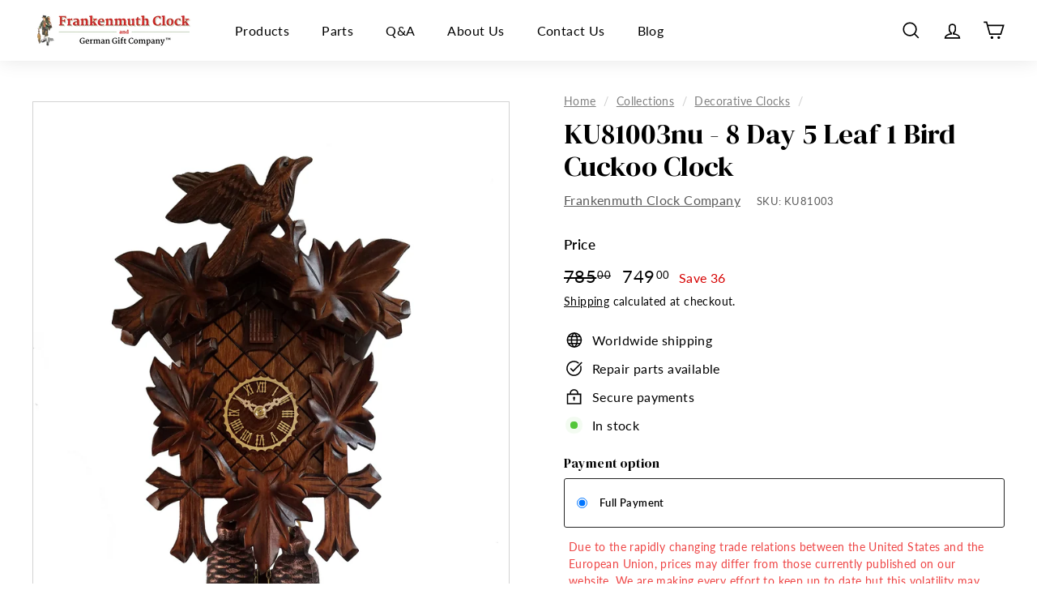

--- FILE ---
content_type: text/html; charset=utf-8
request_url: https://frankenmuthclock.com/collections/decorative-clocks/products/8-day-5-leaf-1-one-bird-cuckoo
body_size: 59654
content:
<!doctype html>
<html class="no-js" lang="en" dir="ltr">
<head>
  <meta name="google-site-verification" content="jJlixUldLLdBtJ96uKdXusy-B82JBQIpNkvxi-yrXfI" />
  <meta charset="utf-8">
  <meta http-equiv="X-UA-Compatible" content="IE=edge,chrome=1">
  <meta name="viewport" content="width=device-width,initial-scale=1">
  <meta name="theme-color" content="#000000">
  
  
  <link rel="canonical" href="https://frankenmuthclock.com/products/8-day-5-leaf-1-one-bird-cuckoo" />
  
  <!--  <link rel="canonical" href="https://frankenmuthclock.com/products/8-day-5-leaf-1-one-bird-cuckoo"> -->
  <!--  the page url is: /collections/decorative-clocks  -->
  <link rel="preload" as="style" href="//frankenmuthclock.com/cdn/shop/t/22/assets/theme.css?v=71946237850435836361759343571">
  <link rel="preload" as="script" href="//frankenmuthclock.com/cdn/shop/t/22/assets/theme.min.js?v=16155855099866175591745345377">
  <link rel="preconnect" href="https://cdn.shopify.com">
  <link rel="preconnect" href="https://fonts.shopifycdn.com">
  <link rel="dns-prefetch" href="https://productreviews.shopifycdn.com">
  <link rel="dns-prefetch" href="https://ajax.googleapis.com">
  <link rel="dns-prefetch" href="https://maps.googleapis.com">
  <link rel="dns-prefetch" href="https://maps.gstatic.com">
  <link rel="preconnect" href="https://fonts.googleapis.com">
  <link rel="preconnect" href="https://fonts.gstatic.com" crossorigin>
  <link href="https://fonts.googleapis.com/css2?family=DM+Serif+Display:ital@0;1&display=swap" rel="stylesheet"><link rel="shortcut icon" href="//frankenmuthclock.com/cdn/shop/files/Frankenmuth-favicon_32x32.png?v=1629216279" type="image/png" /><title>KU81003nu - 8 Day 5 Leaf 1 Bird Cuckoo Clock
&ndash; Frankenmuth Clock &amp; German Gift Co.
</title>
<!-- <meta name="description" content="KU81003nu - 8 Day 5 Leaf 1 Bird Cuckoo Clock Cuckoos the hour and once on the half hour. Wooden dial, hands, and cuckoo bird. Six feet of chain will hang below clock with two pine cone shaped cast weights. Wooden Case. Walnut Stain. Night shut off lever. Measures Approximately: H: 14&quot; x W: 9 ½&quot; x D: 6&quot;Black Forest Cuck"> -->
  <meta name="description" content="KU81003nu - 8 Day 5 Leaf 1 Bird Cuckoo Clock Cuckoos the hour and once on the half hour. Wooden dial, hands, and cuckoo bird. Six feet of chain will hang below clock with two pine cone shaped cast weights. Wooden Case. Walnut Stain. Night shut off lever. Measures Approximately: H: 14&quot; x W: 9 ½&quot; x D: 6&quot;Black Forest Cuck " /><meta property="og:site_name" content="Frankenmuth Clock &amp; German Gift Co.">
  <meta property="og:url" content="https://frankenmuthclock.com/products/8-day-5-leaf-1-one-bird-cuckoo">
  <meta property="og:title" content="KU81003nu - 8 Day 5 Leaf 1 Bird Cuckoo Clock">
  <meta property="og:type" content="product">
  <meta property="og:description" content="KU81003nu - 8 Day 5 Leaf 1 Bird Cuckoo Clock Cuckoos the hour and once on the half hour. Wooden dial, hands, and cuckoo bird. Six feet of chain will hang below clock with two pine cone shaped cast weights. Wooden Case. Walnut Stain. Night shut off lever. Measures Approximately: H: 14&quot; x W: 9 ½&quot; x D: 6&quot;Black Forest Cuck"><meta property="og:image" content="http://frankenmuthclock.com/cdn/shop/products/8f7b2f8939e3b5ac92008012d83431a5.jpg?v=1503674623">
    <meta property="og:image:secure_url" content="https://frankenmuthclock.com/cdn/shop/products/8f7b2f8939e3b5ac92008012d83431a5.jpg?v=1503674623">
    <meta property="og:image:width" content="2481">
    <meta property="og:image:height" content="3481"><meta name="twitter:site" content="@">
  <meta name="twitter:card" content="summary_large_image">
  <meta name="twitter:title" content="KU81003nu - 8 Day 5 Leaf 1 Bird Cuckoo Clock">
  <meta name="twitter:description" content="KU81003nu - 8 Day 5 Leaf 1 Bird Cuckoo Clock Cuckoos the hour and once on the half hour. Wooden dial, hands, and cuckoo bird. Six feet of chain will hang below clock with two pine cone shaped cast weights. Wooden Case. Walnut Stain. Night shut off lever. Measures Approximately: H: 14&quot; x W: 9 ½&quot; x D: 6&quot;Black Forest Cuck">
<style data-shopify>@font-face {
  font-family: "Shippori Mincho";
  font-weight: 800;
  font-style: normal;
  font-display: swap;
  src: url("//frankenmuthclock.com/cdn/fonts/shippori_mincho/shipporimincho_n8.54f55fe969c10536f9cfd0007c2495a2af1c097d.woff2") format("woff2"),
       url("//frankenmuthclock.com/cdn/fonts/shippori_mincho/shipporimincho_n8.3c7fde30b886e9e3c6f646700a243c34a6606d09.woff") format("woff");
}

  @font-face {
  font-family: Lato;
  font-weight: 400;
  font-style: normal;
  font-display: swap;
  src: url("//frankenmuthclock.com/cdn/fonts/lato/lato_n4.c3b93d431f0091c8be23185e15c9d1fee1e971c5.woff2") format("woff2"),
       url("//frankenmuthclock.com/cdn/fonts/lato/lato_n4.d5c00c781efb195594fd2fd4ad04f7882949e327.woff") format("woff");
}


  @font-face {
  font-family: Lato;
  font-weight: 600;
  font-style: normal;
  font-display: swap;
  src: url("//frankenmuthclock.com/cdn/fonts/lato/lato_n6.38d0e3b23b74a60f769c51d1df73fac96c580d59.woff2") format("woff2"),
       url("//frankenmuthclock.com/cdn/fonts/lato/lato_n6.3365366161bdcc36a3f97cfbb23954d8c4bf4079.woff") format("woff");
}

  @font-face {
  font-family: Lato;
  font-weight: 400;
  font-style: italic;
  font-display: swap;
  src: url("//frankenmuthclock.com/cdn/fonts/lato/lato_i4.09c847adc47c2fefc3368f2e241a3712168bc4b6.woff2") format("woff2"),
       url("//frankenmuthclock.com/cdn/fonts/lato/lato_i4.3c7d9eb6c1b0a2bf62d892c3ee4582b016d0f30c.woff") format("woff");
}

  @font-face {
  font-family: Lato;
  font-weight: 600;
  font-style: italic;
  font-display: swap;
  src: url("//frankenmuthclock.com/cdn/fonts/lato/lato_i6.ab357ee5069e0603c2899b31e2b8ae84c4a42a48.woff2") format("woff2"),
       url("//frankenmuthclock.com/cdn/fonts/lato/lato_i6.3164fed79d7d987c1390528781c7c2f59ac7a746.woff") format("woff");
}

</style><link href="//frankenmuthclock.com/cdn/shop/t/22/assets/theme.css?v=71946237850435836361759343571" rel="stylesheet" type="text/css" media="all" />
<style data-shopify>:root {
    --typeHeaderPrimary: "Shippori Mincho";
    --typeHeaderFallback: serif;
    --typeHeaderSize: 36px;
    --typeHeaderWeight: 800;
    --typeHeaderLineHeight: 1.2;
    --typeHeaderSpacing: 0.0em;

    --typeBasePrimary:Lato;
    --typeBaseFallback:sans-serif;
    --typeBaseSize: 16px;
    --typeBaseWeight: 400;
    --typeBaseSpacing: 0.025em;
    --typeBaseLineHeight: 1.5;

    --colorSmallImageBg: #ffffff;
    --colorSmallImageBgDark: #f7f7f7;
    --colorLargeImageBg: #f8f8f8;
    --colorLargeImageBgLight: #ffffff;

    --iconWeight: 4px;
    --iconLinecaps: miter;

    
      --buttonRadius: 0px;
      --btnPadding: 11px 20px;
    

    
      --roundness: 0px;
    

    
      --gridThickness: 0px;
    

    --productTileMargin: 6%;
    --collectionTileMargin: 17%;

    --swatchSize: 40px;
  }

  @media screen and (max-width: 768px) {
    :root {
      --typeBaseSize: 14px;

      
        --roundness: 0px;
        --btnPadding: 9px 17px;
      
    }
  }</style><script>
    document.documentElement.className = document.documentElement.className.replace('no-js', 'js');

    window.theme = window.theme || {};
    theme.routes = {
      home: "/",
      collections: "/collections",
      cart: "/cart.js",
      cartPage: "/cart",
      cartAdd: "/cart/add.js",
      cartChange: "/cart/change.js",
      search: "/search"
    };
    theme.strings = {
      soldOut: "Sold Out",
      unavailable: "Unavailable",
      inStockLabel: "In stock",
      stockLabel: "Only [count] items in stock",
      willNotShipUntil: "Will not ship until [date]",
      willBeInStockAfter: "Will be in stock after [date]",
      waitingForStock: "Inventory on the way",
      savePrice: "Save [saved_amount]",
      cartEmpty: "Your cart is currently empty.",
      cartTermsConfirmation: "You must agree with the terms and conditions of sales to check out",
      searchCollections: "Collections:",
      searchPages: "Pages:",
      searchArticles: "Articles:"
    };
    theme.settings = {
      dynamicVariantsEnable: true,
      dynamicVariantType: "button",
      cartType: "dropdown",
      isCustomerTemplate: false,
      moneyFormat: "{{amount}}",
      saveType: "dollar",
      recentlyViewedEnabled: false,
      productImageSize: "square",
      productImageCover: false,
      predictiveSearch: true,
      predictiveSearchType: "product",
      inventoryThreshold: 10,
      superScriptSetting: true,
      superScriptPrice: true,
      quickView: true,
      quickAdd: true,
      themeName: 'Expanse',
      themeVersion: "1.0.5"
    };
  </script>

  <script>window.performance && window.performance.mark && window.performance.mark('shopify.content_for_header.start');</script><meta name="google-site-verification" content="2vDaViyb5FqjG_LeLSLCnY0cm-3xBs5N682eMgxPPF4">
<meta name="facebook-domain-verification" content="ubsv7xo6xqo3i0kauxjnm9n0nsgny2">
<meta id="shopify-digital-wallet" name="shopify-digital-wallet" content="/6591203/digital_wallets/dialog">
<meta name="shopify-checkout-api-token" content="7a1a4ac6d2ca23171fb95f4d75b0c5c7">
<meta id="in-context-paypal-metadata" data-shop-id="6591203" data-venmo-supported="false" data-environment="production" data-locale="en_US" data-paypal-v4="true" data-currency="USD">
<link rel="alternate" type="application/json+oembed" href="https://frankenmuthclock.com/products/8-day-5-leaf-1-one-bird-cuckoo.oembed">
<script async="async" src="/checkouts/internal/preloads.js?locale=en-US"></script>
<link rel="preconnect" href="https://shop.app" crossorigin="anonymous">
<script async="async" src="https://shop.app/checkouts/internal/preloads.js?locale=en-US&shop_id=6591203" crossorigin="anonymous"></script>
<script id="apple-pay-shop-capabilities" type="application/json">{"shopId":6591203,"countryCode":"US","currencyCode":"USD","merchantCapabilities":["supports3DS"],"merchantId":"gid:\/\/shopify\/Shop\/6591203","merchantName":"Frankenmuth Clock \u0026 German Gift Co.","requiredBillingContactFields":["postalAddress","email","phone"],"requiredShippingContactFields":["postalAddress","email","phone"],"shippingType":"shipping","supportedNetworks":["visa","masterCard","amex","discover","elo","jcb"],"total":{"type":"pending","label":"Frankenmuth Clock \u0026 German Gift Co.","amount":"1.00"},"shopifyPaymentsEnabled":true,"supportsSubscriptions":true}</script>
<script id="shopify-features" type="application/json">{"accessToken":"7a1a4ac6d2ca23171fb95f4d75b0c5c7","betas":["rich-media-storefront-analytics"],"domain":"frankenmuthclock.com","predictiveSearch":true,"shopId":6591203,"locale":"en"}</script>
<script>var Shopify = Shopify || {};
Shopify.shop = "bavarian-clock-haus.myshopify.com";
Shopify.locale = "en";
Shopify.currency = {"active":"USD","rate":"1.0"};
Shopify.country = "US";
Shopify.theme = {"name":"Expanse - April '25 SEO Update","id":175914320159,"schema_name":"Expanse","schema_version":"1.0.5","theme_store_id":902,"role":"main"};
Shopify.theme.handle = "null";
Shopify.theme.style = {"id":null,"handle":null};
Shopify.cdnHost = "frankenmuthclock.com/cdn";
Shopify.routes = Shopify.routes || {};
Shopify.routes.root = "/";</script>
<script type="module">!function(o){(o.Shopify=o.Shopify||{}).modules=!0}(window);</script>
<script>!function(o){function n(){var o=[];function n(){o.push(Array.prototype.slice.apply(arguments))}return n.q=o,n}var t=o.Shopify=o.Shopify||{};t.loadFeatures=n(),t.autoloadFeatures=n()}(window);</script>
<script>
  window.ShopifyPay = window.ShopifyPay || {};
  window.ShopifyPay.apiHost = "shop.app\/pay";
  window.ShopifyPay.redirectState = null;
</script>
<script id="shop-js-analytics" type="application/json">{"pageType":"product"}</script>
<script defer="defer" async type="module" src="//frankenmuthclock.com/cdn/shopifycloud/shop-js/modules/v2/client.init-shop-cart-sync_BT-GjEfc.en.esm.js"></script>
<script defer="defer" async type="module" src="//frankenmuthclock.com/cdn/shopifycloud/shop-js/modules/v2/chunk.common_D58fp_Oc.esm.js"></script>
<script defer="defer" async type="module" src="//frankenmuthclock.com/cdn/shopifycloud/shop-js/modules/v2/chunk.modal_xMitdFEc.esm.js"></script>
<script type="module">
  await import("//frankenmuthclock.com/cdn/shopifycloud/shop-js/modules/v2/client.init-shop-cart-sync_BT-GjEfc.en.esm.js");
await import("//frankenmuthclock.com/cdn/shopifycloud/shop-js/modules/v2/chunk.common_D58fp_Oc.esm.js");
await import("//frankenmuthclock.com/cdn/shopifycloud/shop-js/modules/v2/chunk.modal_xMitdFEc.esm.js");

  window.Shopify.SignInWithShop?.initShopCartSync?.({"fedCMEnabled":true,"windoidEnabled":true});

</script>
<script defer="defer" async type="module" src="//frankenmuthclock.com/cdn/shopifycloud/shop-js/modules/v2/client.payment-terms_Ci9AEqFq.en.esm.js"></script>
<script defer="defer" async type="module" src="//frankenmuthclock.com/cdn/shopifycloud/shop-js/modules/v2/chunk.common_D58fp_Oc.esm.js"></script>
<script defer="defer" async type="module" src="//frankenmuthclock.com/cdn/shopifycloud/shop-js/modules/v2/chunk.modal_xMitdFEc.esm.js"></script>
<script type="module">
  await import("//frankenmuthclock.com/cdn/shopifycloud/shop-js/modules/v2/client.payment-terms_Ci9AEqFq.en.esm.js");
await import("//frankenmuthclock.com/cdn/shopifycloud/shop-js/modules/v2/chunk.common_D58fp_Oc.esm.js");
await import("//frankenmuthclock.com/cdn/shopifycloud/shop-js/modules/v2/chunk.modal_xMitdFEc.esm.js");

  
</script>
<script>
  window.Shopify = window.Shopify || {};
  if (!window.Shopify.featureAssets) window.Shopify.featureAssets = {};
  window.Shopify.featureAssets['shop-js'] = {"shop-cart-sync":["modules/v2/client.shop-cart-sync_DZOKe7Ll.en.esm.js","modules/v2/chunk.common_D58fp_Oc.esm.js","modules/v2/chunk.modal_xMitdFEc.esm.js"],"init-fed-cm":["modules/v2/client.init-fed-cm_B6oLuCjv.en.esm.js","modules/v2/chunk.common_D58fp_Oc.esm.js","modules/v2/chunk.modal_xMitdFEc.esm.js"],"shop-cash-offers":["modules/v2/client.shop-cash-offers_D2sdYoxE.en.esm.js","modules/v2/chunk.common_D58fp_Oc.esm.js","modules/v2/chunk.modal_xMitdFEc.esm.js"],"shop-login-button":["modules/v2/client.shop-login-button_QeVjl5Y3.en.esm.js","modules/v2/chunk.common_D58fp_Oc.esm.js","modules/v2/chunk.modal_xMitdFEc.esm.js"],"pay-button":["modules/v2/client.pay-button_DXTOsIq6.en.esm.js","modules/v2/chunk.common_D58fp_Oc.esm.js","modules/v2/chunk.modal_xMitdFEc.esm.js"],"shop-button":["modules/v2/client.shop-button_DQZHx9pm.en.esm.js","modules/v2/chunk.common_D58fp_Oc.esm.js","modules/v2/chunk.modal_xMitdFEc.esm.js"],"avatar":["modules/v2/client.avatar_BTnouDA3.en.esm.js"],"init-windoid":["modules/v2/client.init-windoid_CR1B-cfM.en.esm.js","modules/v2/chunk.common_D58fp_Oc.esm.js","modules/v2/chunk.modal_xMitdFEc.esm.js"],"init-shop-for-new-customer-accounts":["modules/v2/client.init-shop-for-new-customer-accounts_C_vY_xzh.en.esm.js","modules/v2/client.shop-login-button_QeVjl5Y3.en.esm.js","modules/v2/chunk.common_D58fp_Oc.esm.js","modules/v2/chunk.modal_xMitdFEc.esm.js"],"init-shop-email-lookup-coordinator":["modules/v2/client.init-shop-email-lookup-coordinator_BI7n9ZSv.en.esm.js","modules/v2/chunk.common_D58fp_Oc.esm.js","modules/v2/chunk.modal_xMitdFEc.esm.js"],"init-shop-cart-sync":["modules/v2/client.init-shop-cart-sync_BT-GjEfc.en.esm.js","modules/v2/chunk.common_D58fp_Oc.esm.js","modules/v2/chunk.modal_xMitdFEc.esm.js"],"shop-toast-manager":["modules/v2/client.shop-toast-manager_DiYdP3xc.en.esm.js","modules/v2/chunk.common_D58fp_Oc.esm.js","modules/v2/chunk.modal_xMitdFEc.esm.js"],"init-customer-accounts":["modules/v2/client.init-customer-accounts_D9ZNqS-Q.en.esm.js","modules/v2/client.shop-login-button_QeVjl5Y3.en.esm.js","modules/v2/chunk.common_D58fp_Oc.esm.js","modules/v2/chunk.modal_xMitdFEc.esm.js"],"init-customer-accounts-sign-up":["modules/v2/client.init-customer-accounts-sign-up_iGw4briv.en.esm.js","modules/v2/client.shop-login-button_QeVjl5Y3.en.esm.js","modules/v2/chunk.common_D58fp_Oc.esm.js","modules/v2/chunk.modal_xMitdFEc.esm.js"],"shop-follow-button":["modules/v2/client.shop-follow-button_CqMgW2wH.en.esm.js","modules/v2/chunk.common_D58fp_Oc.esm.js","modules/v2/chunk.modal_xMitdFEc.esm.js"],"checkout-modal":["modules/v2/client.checkout-modal_xHeaAweL.en.esm.js","modules/v2/chunk.common_D58fp_Oc.esm.js","modules/v2/chunk.modal_xMitdFEc.esm.js"],"shop-login":["modules/v2/client.shop-login_D91U-Q7h.en.esm.js","modules/v2/chunk.common_D58fp_Oc.esm.js","modules/v2/chunk.modal_xMitdFEc.esm.js"],"lead-capture":["modules/v2/client.lead-capture_BJmE1dJe.en.esm.js","modules/v2/chunk.common_D58fp_Oc.esm.js","modules/v2/chunk.modal_xMitdFEc.esm.js"],"payment-terms":["modules/v2/client.payment-terms_Ci9AEqFq.en.esm.js","modules/v2/chunk.common_D58fp_Oc.esm.js","modules/v2/chunk.modal_xMitdFEc.esm.js"]};
</script>
<script>(function() {
  var isLoaded = false;
  function asyncLoad() {
    if (isLoaded) return;
    isLoaded = true;
    var urls = ["https:\/\/d23dclunsivw3h.cloudfront.net\/redirect-app.js?shop=bavarian-clock-haus.myshopify.com","https:\/\/chimpstatic.com\/mcjs-connected\/js\/users\/fbd2b3aef3c942eeb5a81236b\/577721530fb5b347a880c9a22.js?shop=bavarian-clock-haus.myshopify.com","https:\/\/cdn.cldmapps.com\/night-mode-app\/nm-main.js?shop=bavarian-clock-haus.myshopify.com","https:\/\/cdn.s3.pop-convert.com\/pcjs.production.min.js?unique_id=bavarian-clock-haus.myshopify.com\u0026shop=bavarian-clock-haus.myshopify.com","https:\/\/script.pop-convert.com\/new-micro\/production.pc.min.js?unique_id=bavarian-clock-haus.myshopify.com\u0026shop=bavarian-clock-haus.myshopify.com"];
    for (var i = 0; i < urls.length; i++) {
      var s = document.createElement('script');
      s.type = 'text/javascript';
      s.async = true;
      s.src = urls[i];
      var x = document.getElementsByTagName('script')[0];
      x.parentNode.insertBefore(s, x);
    }
  };
  if(window.attachEvent) {
    window.attachEvent('onload', asyncLoad);
  } else {
    window.addEventListener('load', asyncLoad, false);
  }
})();</script>
<script id="__st">var __st={"a":6591203,"offset":-18000,"reqid":"67d714a6-de37-4c97-bcf9-fdb7783e69c6-1769062085","pageurl":"frankenmuthclock.com\/collections\/decorative-clocks\/products\/8-day-5-leaf-1-one-bird-cuckoo","u":"76abcc64cd33","p":"product","rtyp":"product","rid":10807836995};</script>
<script>window.ShopifyPaypalV4VisibilityTracking = true;</script>
<script id="captcha-bootstrap">!function(){'use strict';const t='contact',e='account',n='new_comment',o=[[t,t],['blogs',n],['comments',n],[t,'customer']],c=[[e,'customer_login'],[e,'guest_login'],[e,'recover_customer_password'],[e,'create_customer']],r=t=>t.map((([t,e])=>`form[action*='/${t}']:not([data-nocaptcha='true']) input[name='form_type'][value='${e}']`)).join(','),a=t=>()=>t?[...document.querySelectorAll(t)].map((t=>t.form)):[];function s(){const t=[...o],e=r(t);return a(e)}const i='password',u='form_key',d=['recaptcha-v3-token','g-recaptcha-response','h-captcha-response',i],f=()=>{try{return window.sessionStorage}catch{return}},m='__shopify_v',_=t=>t.elements[u];function p(t,e,n=!1){try{const o=window.sessionStorage,c=JSON.parse(o.getItem(e)),{data:r}=function(t){const{data:e,action:n}=t;return t[m]||n?{data:e,action:n}:{data:t,action:n}}(c);for(const[e,n]of Object.entries(r))t.elements[e]&&(t.elements[e].value=n);n&&o.removeItem(e)}catch(o){console.error('form repopulation failed',{error:o})}}const l='form_type',E='cptcha';function T(t){t.dataset[E]=!0}const w=window,h=w.document,L='Shopify',v='ce_forms',y='captcha';let A=!1;((t,e)=>{const n=(g='f06e6c50-85a8-45c8-87d0-21a2b65856fe',I='https://cdn.shopify.com/shopifycloud/storefront-forms-hcaptcha/ce_storefront_forms_captcha_hcaptcha.v1.5.2.iife.js',D={infoText:'Protected by hCaptcha',privacyText:'Privacy',termsText:'Terms'},(t,e,n)=>{const o=w[L][v],c=o.bindForm;if(c)return c(t,g,e,D).then(n);var r;o.q.push([[t,g,e,D],n]),r=I,A||(h.body.append(Object.assign(h.createElement('script'),{id:'captcha-provider',async:!0,src:r})),A=!0)});var g,I,D;w[L]=w[L]||{},w[L][v]=w[L][v]||{},w[L][v].q=[],w[L][y]=w[L][y]||{},w[L][y].protect=function(t,e){n(t,void 0,e),T(t)},Object.freeze(w[L][y]),function(t,e,n,w,h,L){const[v,y,A,g]=function(t,e,n){const i=e?o:[],u=t?c:[],d=[...i,...u],f=r(d),m=r(i),_=r(d.filter((([t,e])=>n.includes(e))));return[a(f),a(m),a(_),s()]}(w,h,L),I=t=>{const e=t.target;return e instanceof HTMLFormElement?e:e&&e.form},D=t=>v().includes(t);t.addEventListener('submit',(t=>{const e=I(t);if(!e)return;const n=D(e)&&!e.dataset.hcaptchaBound&&!e.dataset.recaptchaBound,o=_(e),c=g().includes(e)&&(!o||!o.value);(n||c)&&t.preventDefault(),c&&!n&&(function(t){try{if(!f())return;!function(t){const e=f();if(!e)return;const n=_(t);if(!n)return;const o=n.value;o&&e.removeItem(o)}(t);const e=Array.from(Array(32),(()=>Math.random().toString(36)[2])).join('');!function(t,e){_(t)||t.append(Object.assign(document.createElement('input'),{type:'hidden',name:u})),t.elements[u].value=e}(t,e),function(t,e){const n=f();if(!n)return;const o=[...t.querySelectorAll(`input[type='${i}']`)].map((({name:t})=>t)),c=[...d,...o],r={};for(const[a,s]of new FormData(t).entries())c.includes(a)||(r[a]=s);n.setItem(e,JSON.stringify({[m]:1,action:t.action,data:r}))}(t,e)}catch(e){console.error('failed to persist form',e)}}(e),e.submit())}));const S=(t,e)=>{t&&!t.dataset[E]&&(n(t,e.some((e=>e===t))),T(t))};for(const o of['focusin','change'])t.addEventListener(o,(t=>{const e=I(t);D(e)&&S(e,y())}));const B=e.get('form_key'),M=e.get(l),P=B&&M;t.addEventListener('DOMContentLoaded',(()=>{const t=y();if(P)for(const e of t)e.elements[l].value===M&&p(e,B);[...new Set([...A(),...v().filter((t=>'true'===t.dataset.shopifyCaptcha))])].forEach((e=>S(e,t)))}))}(h,new URLSearchParams(w.location.search),n,t,e,['guest_login'])})(!0,!0)}();</script>
<script integrity="sha256-4kQ18oKyAcykRKYeNunJcIwy7WH5gtpwJnB7kiuLZ1E=" data-source-attribution="shopify.loadfeatures" defer="defer" src="//frankenmuthclock.com/cdn/shopifycloud/storefront/assets/storefront/load_feature-a0a9edcb.js" crossorigin="anonymous"></script>
<script crossorigin="anonymous" defer="defer" src="//frankenmuthclock.com/cdn/shopifycloud/storefront/assets/shopify_pay/storefront-65b4c6d7.js?v=20250812"></script>
<script data-source-attribution="shopify.dynamic_checkout.dynamic.init">var Shopify=Shopify||{};Shopify.PaymentButton=Shopify.PaymentButton||{isStorefrontPortableWallets:!0,init:function(){window.Shopify.PaymentButton.init=function(){};var t=document.createElement("script");t.src="https://frankenmuthclock.com/cdn/shopifycloud/portable-wallets/latest/portable-wallets.en.js",t.type="module",document.head.appendChild(t)}};
</script>
<script data-source-attribution="shopify.dynamic_checkout.buyer_consent">
  function portableWalletsHideBuyerConsent(e){var t=document.getElementById("shopify-buyer-consent"),n=document.getElementById("shopify-subscription-policy-button");t&&n&&(t.classList.add("hidden"),t.setAttribute("aria-hidden","true"),n.removeEventListener("click",e))}function portableWalletsShowBuyerConsent(e){var t=document.getElementById("shopify-buyer-consent"),n=document.getElementById("shopify-subscription-policy-button");t&&n&&(t.classList.remove("hidden"),t.removeAttribute("aria-hidden"),n.addEventListener("click",e))}window.Shopify?.PaymentButton&&(window.Shopify.PaymentButton.hideBuyerConsent=portableWalletsHideBuyerConsent,window.Shopify.PaymentButton.showBuyerConsent=portableWalletsShowBuyerConsent);
</script>
<script>
  function portableWalletsCleanup(e){e&&e.src&&console.error("Failed to load portable wallets script "+e.src);var t=document.querySelectorAll("shopify-accelerated-checkout .shopify-payment-button__skeleton, shopify-accelerated-checkout-cart .wallet-cart-button__skeleton"),e=document.getElementById("shopify-buyer-consent");for(let e=0;e<t.length;e++)t[e].remove();e&&e.remove()}function portableWalletsNotLoadedAsModule(e){e instanceof ErrorEvent&&"string"==typeof e.message&&e.message.includes("import.meta")&&"string"==typeof e.filename&&e.filename.includes("portable-wallets")&&(window.removeEventListener("error",portableWalletsNotLoadedAsModule),window.Shopify.PaymentButton.failedToLoad=e,"loading"===document.readyState?document.addEventListener("DOMContentLoaded",window.Shopify.PaymentButton.init):window.Shopify.PaymentButton.init())}window.addEventListener("error",portableWalletsNotLoadedAsModule);
</script>

<script type="module" src="https://frankenmuthclock.com/cdn/shopifycloud/portable-wallets/latest/portable-wallets.en.js" onError="portableWalletsCleanup(this)" crossorigin="anonymous"></script>
<script nomodule>
  document.addEventListener("DOMContentLoaded", portableWalletsCleanup);
</script>

<link id="shopify-accelerated-checkout-styles" rel="stylesheet" media="screen" href="https://frankenmuthclock.com/cdn/shopifycloud/portable-wallets/latest/accelerated-checkout-backwards-compat.css" crossorigin="anonymous">
<style id="shopify-accelerated-checkout-cart">
        #shopify-buyer-consent {
  margin-top: 1em;
  display: inline-block;
  width: 100%;
}

#shopify-buyer-consent.hidden {
  display: none;
}

#shopify-subscription-policy-button {
  background: none;
  border: none;
  padding: 0;
  text-decoration: underline;
  font-size: inherit;
  cursor: pointer;
}

#shopify-subscription-policy-button::before {
  box-shadow: none;
}

      </style>

<script>window.performance && window.performance.mark && window.performance.mark('shopify.content_for_header.end');</script>

  <script src="//frankenmuthclock.com/cdn/shop/t/22/assets/vendor-scripts-v0.js" defer="defer"></script>
  <script src="//frankenmuthclock.com/cdn/shop/t/22/assets/theme.min.js?v=16155855099866175591745345377" defer="defer"></script><!-- Global site tag (gtag.js) - Google Ads: 1070912949 -->
  <script async src="https://www.googletagmanager.com/gtag/js?id=AW-1070912949"></script>
  <script>
    window.dataLayer = window.dataLayer || [];
    function gtag(){dataLayer.push(arguments);}
    gtag('js', new Date());

    gtag('config', 'AW-1070912949');
  </script>
  <!-- Event snippet for Sales conversion page -->
  <script>
    gtag('event', 'conversion', {
        'send_to': 'AW-1070912949/3XDkCO2Oj2gQtavT_gM',
        'value': ,
        'currency': 'USD',
        'transaction_id': ''
    });
  </script>


  <!-- Google Tag Manager -->
  <script>(function(w,d,s,l,i){w[l]=w[l]||[];w[l].push({'gtm.start':
  new Date().getTime(),event:'gtm.js'});var f=d.getElementsByTagName(s)[0],
  j=d.createElement(s),dl=l!='dataLayer'?'&l='+l:'';j.async=true;j.src=
  'https://www.googletagmanager.com/gtm.js?id='+i+dl;f.parentNode.insertBefore(j,f);
  })(window,document,'script','dataLayer','GTM-N7XJ3W');</script>
  <!-- End Google Tag Manager -->  
<script src="https://cdn.shopify.com/extensions/019be3fb-70a1-7565-8409-0029e6d6306c/preorderfrontend-176/assets/globo.preorder.min.js" type="text/javascript" defer="defer"></script>
<link href="https://monorail-edge.shopifysvc.com" rel="dns-prefetch">
<script>(function(){if ("sendBeacon" in navigator && "performance" in window) {try {var session_token_from_headers = performance.getEntriesByType('navigation')[0].serverTiming.find(x => x.name == '_s').description;} catch {var session_token_from_headers = undefined;}var session_cookie_matches = document.cookie.match(/_shopify_s=([^;]*)/);var session_token_from_cookie = session_cookie_matches && session_cookie_matches.length === 2 ? session_cookie_matches[1] : "";var session_token = session_token_from_headers || session_token_from_cookie || "";function handle_abandonment_event(e) {var entries = performance.getEntries().filter(function(entry) {return /monorail-edge.shopifysvc.com/.test(entry.name);});if (!window.abandonment_tracked && entries.length === 0) {window.abandonment_tracked = true;var currentMs = Date.now();var navigation_start = performance.timing.navigationStart;var payload = {shop_id: 6591203,url: window.location.href,navigation_start,duration: currentMs - navigation_start,session_token,page_type: "product"};window.navigator.sendBeacon("https://monorail-edge.shopifysvc.com/v1/produce", JSON.stringify({schema_id: "online_store_buyer_site_abandonment/1.1",payload: payload,metadata: {event_created_at_ms: currentMs,event_sent_at_ms: currentMs}}));}}window.addEventListener('pagehide', handle_abandonment_event);}}());</script>
<script id="web-pixels-manager-setup">(function e(e,d,r,n,o){if(void 0===o&&(o={}),!Boolean(null===(a=null===(i=window.Shopify)||void 0===i?void 0:i.analytics)||void 0===a?void 0:a.replayQueue)){var i,a;window.Shopify=window.Shopify||{};var t=window.Shopify;t.analytics=t.analytics||{};var s=t.analytics;s.replayQueue=[],s.publish=function(e,d,r){return s.replayQueue.push([e,d,r]),!0};try{self.performance.mark("wpm:start")}catch(e){}var l=function(){var e={modern:/Edge?\/(1{2}[4-9]|1[2-9]\d|[2-9]\d{2}|\d{4,})\.\d+(\.\d+|)|Firefox\/(1{2}[4-9]|1[2-9]\d|[2-9]\d{2}|\d{4,})\.\d+(\.\d+|)|Chrom(ium|e)\/(9{2}|\d{3,})\.\d+(\.\d+|)|(Maci|X1{2}).+ Version\/(15\.\d+|(1[6-9]|[2-9]\d|\d{3,})\.\d+)([,.]\d+|)( \(\w+\)|)( Mobile\/\w+|) Safari\/|Chrome.+OPR\/(9{2}|\d{3,})\.\d+\.\d+|(CPU[ +]OS|iPhone[ +]OS|CPU[ +]iPhone|CPU IPhone OS|CPU iPad OS)[ +]+(15[._]\d+|(1[6-9]|[2-9]\d|\d{3,})[._]\d+)([._]\d+|)|Android:?[ /-](13[3-9]|1[4-9]\d|[2-9]\d{2}|\d{4,})(\.\d+|)(\.\d+|)|Android.+Firefox\/(13[5-9]|1[4-9]\d|[2-9]\d{2}|\d{4,})\.\d+(\.\d+|)|Android.+Chrom(ium|e)\/(13[3-9]|1[4-9]\d|[2-9]\d{2}|\d{4,})\.\d+(\.\d+|)|SamsungBrowser\/([2-9]\d|\d{3,})\.\d+/,legacy:/Edge?\/(1[6-9]|[2-9]\d|\d{3,})\.\d+(\.\d+|)|Firefox\/(5[4-9]|[6-9]\d|\d{3,})\.\d+(\.\d+|)|Chrom(ium|e)\/(5[1-9]|[6-9]\d|\d{3,})\.\d+(\.\d+|)([\d.]+$|.*Safari\/(?![\d.]+ Edge\/[\d.]+$))|(Maci|X1{2}).+ Version\/(10\.\d+|(1[1-9]|[2-9]\d|\d{3,})\.\d+)([,.]\d+|)( \(\w+\)|)( Mobile\/\w+|) Safari\/|Chrome.+OPR\/(3[89]|[4-9]\d|\d{3,})\.\d+\.\d+|(CPU[ +]OS|iPhone[ +]OS|CPU[ +]iPhone|CPU IPhone OS|CPU iPad OS)[ +]+(10[._]\d+|(1[1-9]|[2-9]\d|\d{3,})[._]\d+)([._]\d+|)|Android:?[ /-](13[3-9]|1[4-9]\d|[2-9]\d{2}|\d{4,})(\.\d+|)(\.\d+|)|Mobile Safari.+OPR\/([89]\d|\d{3,})\.\d+\.\d+|Android.+Firefox\/(13[5-9]|1[4-9]\d|[2-9]\d{2}|\d{4,})\.\d+(\.\d+|)|Android.+Chrom(ium|e)\/(13[3-9]|1[4-9]\d|[2-9]\d{2}|\d{4,})\.\d+(\.\d+|)|Android.+(UC? ?Browser|UCWEB|U3)[ /]?(15\.([5-9]|\d{2,})|(1[6-9]|[2-9]\d|\d{3,})\.\d+)\.\d+|SamsungBrowser\/(5\.\d+|([6-9]|\d{2,})\.\d+)|Android.+MQ{2}Browser\/(14(\.(9|\d{2,})|)|(1[5-9]|[2-9]\d|\d{3,})(\.\d+|))(\.\d+|)|K[Aa][Ii]OS\/(3\.\d+|([4-9]|\d{2,})\.\d+)(\.\d+|)/},d=e.modern,r=e.legacy,n=navigator.userAgent;return n.match(d)?"modern":n.match(r)?"legacy":"unknown"}(),u="modern"===l?"modern":"legacy",c=(null!=n?n:{modern:"",legacy:""})[u],f=function(e){return[e.baseUrl,"/wpm","/b",e.hashVersion,"modern"===e.buildTarget?"m":"l",".js"].join("")}({baseUrl:d,hashVersion:r,buildTarget:u}),m=function(e){var d=e.version,r=e.bundleTarget,n=e.surface,o=e.pageUrl,i=e.monorailEndpoint;return{emit:function(e){var a=e.status,t=e.errorMsg,s=(new Date).getTime(),l=JSON.stringify({metadata:{event_sent_at_ms:s},events:[{schema_id:"web_pixels_manager_load/3.1",payload:{version:d,bundle_target:r,page_url:o,status:a,surface:n,error_msg:t},metadata:{event_created_at_ms:s}}]});if(!i)return console&&console.warn&&console.warn("[Web Pixels Manager] No Monorail endpoint provided, skipping logging."),!1;try{return self.navigator.sendBeacon.bind(self.navigator)(i,l)}catch(e){}var u=new XMLHttpRequest;try{return u.open("POST",i,!0),u.setRequestHeader("Content-Type","text/plain"),u.send(l),!0}catch(e){return console&&console.warn&&console.warn("[Web Pixels Manager] Got an unhandled error while logging to Monorail."),!1}}}}({version:r,bundleTarget:l,surface:e.surface,pageUrl:self.location.href,monorailEndpoint:e.monorailEndpoint});try{o.browserTarget=l,function(e){var d=e.src,r=e.async,n=void 0===r||r,o=e.onload,i=e.onerror,a=e.sri,t=e.scriptDataAttributes,s=void 0===t?{}:t,l=document.createElement("script"),u=document.querySelector("head"),c=document.querySelector("body");if(l.async=n,l.src=d,a&&(l.integrity=a,l.crossOrigin="anonymous"),s)for(var f in s)if(Object.prototype.hasOwnProperty.call(s,f))try{l.dataset[f]=s[f]}catch(e){}if(o&&l.addEventListener("load",o),i&&l.addEventListener("error",i),u)u.appendChild(l);else{if(!c)throw new Error("Did not find a head or body element to append the script");c.appendChild(l)}}({src:f,async:!0,onload:function(){if(!function(){var e,d;return Boolean(null===(d=null===(e=window.Shopify)||void 0===e?void 0:e.analytics)||void 0===d?void 0:d.initialized)}()){var d=window.webPixelsManager.init(e)||void 0;if(d){var r=window.Shopify.analytics;r.replayQueue.forEach((function(e){var r=e[0],n=e[1],o=e[2];d.publishCustomEvent(r,n,o)})),r.replayQueue=[],r.publish=d.publishCustomEvent,r.visitor=d.visitor,r.initialized=!0}}},onerror:function(){return m.emit({status:"failed",errorMsg:"".concat(f," has failed to load")})},sri:function(e){var d=/^sha384-[A-Za-z0-9+/=]+$/;return"string"==typeof e&&d.test(e)}(c)?c:"",scriptDataAttributes:o}),m.emit({status:"loading"})}catch(e){m.emit({status:"failed",errorMsg:(null==e?void 0:e.message)||"Unknown error"})}}})({shopId: 6591203,storefrontBaseUrl: "https://frankenmuthclock.com",extensionsBaseUrl: "https://extensions.shopifycdn.com/cdn/shopifycloud/web-pixels-manager",monorailEndpoint: "https://monorail-edge.shopifysvc.com/unstable/produce_batch",surface: "storefront-renderer",enabledBetaFlags: ["2dca8a86"],webPixelsConfigList: [{"id":"717881631","configuration":"{\"config\":\"{\\\"pixel_id\\\":\\\"G-TFMPV5SWD6\\\",\\\"target_country\\\":\\\"US\\\",\\\"gtag_events\\\":[{\\\"type\\\":\\\"begin_checkout\\\",\\\"action_label\\\":\\\"G-TFMPV5SWD6\\\"},{\\\"type\\\":\\\"search\\\",\\\"action_label\\\":\\\"G-TFMPV5SWD6\\\"},{\\\"type\\\":\\\"view_item\\\",\\\"action_label\\\":[\\\"G-TFMPV5SWD6\\\",\\\"MC-KPRQ3MB4E2\\\"]},{\\\"type\\\":\\\"purchase\\\",\\\"action_label\\\":[\\\"G-TFMPV5SWD6\\\",\\\"MC-KPRQ3MB4E2\\\"]},{\\\"type\\\":\\\"page_view\\\",\\\"action_label\\\":[\\\"G-TFMPV5SWD6\\\",\\\"MC-KPRQ3MB4E2\\\"]},{\\\"type\\\":\\\"add_payment_info\\\",\\\"action_label\\\":\\\"G-TFMPV5SWD6\\\"},{\\\"type\\\":\\\"add_to_cart\\\",\\\"action_label\\\":\\\"G-TFMPV5SWD6\\\"}],\\\"enable_monitoring_mode\\\":false}\"}","eventPayloadVersion":"v1","runtimeContext":"OPEN","scriptVersion":"b2a88bafab3e21179ed38636efcd8a93","type":"APP","apiClientId":1780363,"privacyPurposes":[],"dataSharingAdjustments":{"protectedCustomerApprovalScopes":["read_customer_address","read_customer_email","read_customer_name","read_customer_personal_data","read_customer_phone"]}},{"id":"390037791","configuration":"{\"pixel_id\":\"595996308659043\",\"pixel_type\":\"facebook_pixel\",\"metaapp_system_user_token\":\"-\"}","eventPayloadVersion":"v1","runtimeContext":"OPEN","scriptVersion":"ca16bc87fe92b6042fbaa3acc2fbdaa6","type":"APP","apiClientId":2329312,"privacyPurposes":["ANALYTICS","MARKETING","SALE_OF_DATA"],"dataSharingAdjustments":{"protectedCustomerApprovalScopes":["read_customer_address","read_customer_email","read_customer_name","read_customer_personal_data","read_customer_phone"]}},{"id":"shopify-app-pixel","configuration":"{}","eventPayloadVersion":"v1","runtimeContext":"STRICT","scriptVersion":"0450","apiClientId":"shopify-pixel","type":"APP","privacyPurposes":["ANALYTICS","MARKETING"]},{"id":"shopify-custom-pixel","eventPayloadVersion":"v1","runtimeContext":"LAX","scriptVersion":"0450","apiClientId":"shopify-pixel","type":"CUSTOM","privacyPurposes":["ANALYTICS","MARKETING"]}],isMerchantRequest: false,initData: {"shop":{"name":"Frankenmuth Clock \u0026 German Gift Co.","paymentSettings":{"currencyCode":"USD"},"myshopifyDomain":"bavarian-clock-haus.myshopify.com","countryCode":"US","storefrontUrl":"https:\/\/frankenmuthclock.com"},"customer":null,"cart":null,"checkout":null,"productVariants":[{"price":{"amount":749.0,"currencyCode":"USD"},"product":{"title":"KU81003nu - 8 Day 5 Leaf 1 Bird Cuckoo Clock","vendor":"Frankenmuth Clock Company","id":"10807836995","untranslatedTitle":"KU81003nu - 8 Day 5 Leaf 1 Bird Cuckoo Clock","url":"\/products\/8-day-5-leaf-1-one-bird-cuckoo","type":"none"},"id":"43995502979","image":{"src":"\/\/frankenmuthclock.com\/cdn\/shop\/products\/8f7b2f8939e3b5ac92008012d83431a5.jpg?v=1503674623"},"sku":"KU81003","title":"Default Title","untranslatedTitle":"Default Title"}],"purchasingCompany":null},},"https://frankenmuthclock.com/cdn","fcfee988w5aeb613cpc8e4bc33m6693e112",{"modern":"","legacy":""},{"shopId":"6591203","storefrontBaseUrl":"https:\/\/frankenmuthclock.com","extensionBaseUrl":"https:\/\/extensions.shopifycdn.com\/cdn\/shopifycloud\/web-pixels-manager","surface":"storefront-renderer","enabledBetaFlags":"[\"2dca8a86\"]","isMerchantRequest":"false","hashVersion":"fcfee988w5aeb613cpc8e4bc33m6693e112","publish":"custom","events":"[[\"page_viewed\",{}],[\"product_viewed\",{\"productVariant\":{\"price\":{\"amount\":749.0,\"currencyCode\":\"USD\"},\"product\":{\"title\":\"KU81003nu - 8 Day 5 Leaf 1 Bird Cuckoo Clock\",\"vendor\":\"Frankenmuth Clock Company\",\"id\":\"10807836995\",\"untranslatedTitle\":\"KU81003nu - 8 Day 5 Leaf 1 Bird Cuckoo Clock\",\"url\":\"\/products\/8-day-5-leaf-1-one-bird-cuckoo\",\"type\":\"none\"},\"id\":\"43995502979\",\"image\":{\"src\":\"\/\/frankenmuthclock.com\/cdn\/shop\/products\/8f7b2f8939e3b5ac92008012d83431a5.jpg?v=1503674623\"},\"sku\":\"KU81003\",\"title\":\"Default Title\",\"untranslatedTitle\":\"Default Title\"}}]]"});</script><script>
  window.ShopifyAnalytics = window.ShopifyAnalytics || {};
  window.ShopifyAnalytics.meta = window.ShopifyAnalytics.meta || {};
  window.ShopifyAnalytics.meta.currency = 'USD';
  var meta = {"product":{"id":10807836995,"gid":"gid:\/\/shopify\/Product\/10807836995","vendor":"Frankenmuth Clock Company","type":"none","handle":"8-day-5-leaf-1-one-bird-cuckoo","variants":[{"id":43995502979,"price":74900,"name":"KU81003nu - 8 Day 5 Leaf 1 Bird Cuckoo Clock","public_title":null,"sku":"KU81003"}],"remote":false},"page":{"pageType":"product","resourceType":"product","resourceId":10807836995,"requestId":"67d714a6-de37-4c97-bcf9-fdb7783e69c6-1769062085"}};
  for (var attr in meta) {
    window.ShopifyAnalytics.meta[attr] = meta[attr];
  }
</script>
<script class="analytics">
  (function () {
    var customDocumentWrite = function(content) {
      var jquery = null;

      if (window.jQuery) {
        jquery = window.jQuery;
      } else if (window.Checkout && window.Checkout.$) {
        jquery = window.Checkout.$;
      }

      if (jquery) {
        jquery('body').append(content);
      }
    };

    var hasLoggedConversion = function(token) {
      if (token) {
        return document.cookie.indexOf('loggedConversion=' + token) !== -1;
      }
      return false;
    }

    var setCookieIfConversion = function(token) {
      if (token) {
        var twoMonthsFromNow = new Date(Date.now());
        twoMonthsFromNow.setMonth(twoMonthsFromNow.getMonth() + 2);

        document.cookie = 'loggedConversion=' + token + '; expires=' + twoMonthsFromNow;
      }
    }

    var trekkie = window.ShopifyAnalytics.lib = window.trekkie = window.trekkie || [];
    if (trekkie.integrations) {
      return;
    }
    trekkie.methods = [
      'identify',
      'page',
      'ready',
      'track',
      'trackForm',
      'trackLink'
    ];
    trekkie.factory = function(method) {
      return function() {
        var args = Array.prototype.slice.call(arguments);
        args.unshift(method);
        trekkie.push(args);
        return trekkie;
      };
    };
    for (var i = 0; i < trekkie.methods.length; i++) {
      var key = trekkie.methods[i];
      trekkie[key] = trekkie.factory(key);
    }
    trekkie.load = function(config) {
      trekkie.config = config || {};
      trekkie.config.initialDocumentCookie = document.cookie;
      var first = document.getElementsByTagName('script')[0];
      var script = document.createElement('script');
      script.type = 'text/javascript';
      script.onerror = function(e) {
        var scriptFallback = document.createElement('script');
        scriptFallback.type = 'text/javascript';
        scriptFallback.onerror = function(error) {
                var Monorail = {
      produce: function produce(monorailDomain, schemaId, payload) {
        var currentMs = new Date().getTime();
        var event = {
          schema_id: schemaId,
          payload: payload,
          metadata: {
            event_created_at_ms: currentMs,
            event_sent_at_ms: currentMs
          }
        };
        return Monorail.sendRequest("https://" + monorailDomain + "/v1/produce", JSON.stringify(event));
      },
      sendRequest: function sendRequest(endpointUrl, payload) {
        // Try the sendBeacon API
        if (window && window.navigator && typeof window.navigator.sendBeacon === 'function' && typeof window.Blob === 'function' && !Monorail.isIos12()) {
          var blobData = new window.Blob([payload], {
            type: 'text/plain'
          });

          if (window.navigator.sendBeacon(endpointUrl, blobData)) {
            return true;
          } // sendBeacon was not successful

        } // XHR beacon

        var xhr = new XMLHttpRequest();

        try {
          xhr.open('POST', endpointUrl);
          xhr.setRequestHeader('Content-Type', 'text/plain');
          xhr.send(payload);
        } catch (e) {
          console.log(e);
        }

        return false;
      },
      isIos12: function isIos12() {
        return window.navigator.userAgent.lastIndexOf('iPhone; CPU iPhone OS 12_') !== -1 || window.navigator.userAgent.lastIndexOf('iPad; CPU OS 12_') !== -1;
      }
    };
    Monorail.produce('monorail-edge.shopifysvc.com',
      'trekkie_storefront_load_errors/1.1',
      {shop_id: 6591203,
      theme_id: 175914320159,
      app_name: "storefront",
      context_url: window.location.href,
      source_url: "//frankenmuthclock.com/cdn/s/trekkie.storefront.1bbfab421998800ff09850b62e84b8915387986d.min.js"});

        };
        scriptFallback.async = true;
        scriptFallback.src = '//frankenmuthclock.com/cdn/s/trekkie.storefront.1bbfab421998800ff09850b62e84b8915387986d.min.js';
        first.parentNode.insertBefore(scriptFallback, first);
      };
      script.async = true;
      script.src = '//frankenmuthclock.com/cdn/s/trekkie.storefront.1bbfab421998800ff09850b62e84b8915387986d.min.js';
      first.parentNode.insertBefore(script, first);
    };
    trekkie.load(
      {"Trekkie":{"appName":"storefront","development":false,"defaultAttributes":{"shopId":6591203,"isMerchantRequest":null,"themeId":175914320159,"themeCityHash":"7767281844707310656","contentLanguage":"en","currency":"USD","eventMetadataId":"b4a40bd9-b640-4f84-a9a5-b18c5305f935"},"isServerSideCookieWritingEnabled":true,"monorailRegion":"shop_domain","enabledBetaFlags":["65f19447"]},"Session Attribution":{},"S2S":{"facebookCapiEnabled":true,"source":"trekkie-storefront-renderer","apiClientId":580111}}
    );

    var loaded = false;
    trekkie.ready(function() {
      if (loaded) return;
      loaded = true;

      window.ShopifyAnalytics.lib = window.trekkie;

      var originalDocumentWrite = document.write;
      document.write = customDocumentWrite;
      try { window.ShopifyAnalytics.merchantGoogleAnalytics.call(this); } catch(error) {};
      document.write = originalDocumentWrite;

      window.ShopifyAnalytics.lib.page(null,{"pageType":"product","resourceType":"product","resourceId":10807836995,"requestId":"67d714a6-de37-4c97-bcf9-fdb7783e69c6-1769062085","shopifyEmitted":true});

      var match = window.location.pathname.match(/checkouts\/(.+)\/(thank_you|post_purchase)/)
      var token = match? match[1]: undefined;
      if (!hasLoggedConversion(token)) {
        setCookieIfConversion(token);
        window.ShopifyAnalytics.lib.track("Viewed Product",{"currency":"USD","variantId":43995502979,"productId":10807836995,"productGid":"gid:\/\/shopify\/Product\/10807836995","name":"KU81003nu - 8 Day 5 Leaf 1 Bird Cuckoo Clock","price":"749.00","sku":"KU81003","brand":"Frankenmuth Clock Company","variant":null,"category":"none","nonInteraction":true,"remote":false},undefined,undefined,{"shopifyEmitted":true});
      window.ShopifyAnalytics.lib.track("monorail:\/\/trekkie_storefront_viewed_product\/1.1",{"currency":"USD","variantId":43995502979,"productId":10807836995,"productGid":"gid:\/\/shopify\/Product\/10807836995","name":"KU81003nu - 8 Day 5 Leaf 1 Bird Cuckoo Clock","price":"749.00","sku":"KU81003","brand":"Frankenmuth Clock Company","variant":null,"category":"none","nonInteraction":true,"remote":false,"referer":"https:\/\/frankenmuthclock.com\/collections\/decorative-clocks\/products\/8-day-5-leaf-1-one-bird-cuckoo"});
      }
    });


        var eventsListenerScript = document.createElement('script');
        eventsListenerScript.async = true;
        eventsListenerScript.src = "//frankenmuthclock.com/cdn/shopifycloud/storefront/assets/shop_events_listener-3da45d37.js";
        document.getElementsByTagName('head')[0].appendChild(eventsListenerScript);

})();</script>
  <script>
  if (!window.ga || (window.ga && typeof window.ga !== 'function')) {
    window.ga = function ga() {
      (window.ga.q = window.ga.q || []).push(arguments);
      if (window.Shopify && window.Shopify.analytics && typeof window.Shopify.analytics.publish === 'function') {
        window.Shopify.analytics.publish("ga_stub_called", {}, {sendTo: "google_osp_migration"});
      }
      console.error("Shopify's Google Analytics stub called with:", Array.from(arguments), "\nSee https://help.shopify.com/manual/promoting-marketing/pixels/pixel-migration#google for more information.");
    };
    if (window.Shopify && window.Shopify.analytics && typeof window.Shopify.analytics.publish === 'function') {
      window.Shopify.analytics.publish("ga_stub_initialized", {}, {sendTo: "google_osp_migration"});
    }
  }
</script>
<script
  defer
  src="https://frankenmuthclock.com/cdn/shopifycloud/perf-kit/shopify-perf-kit-3.0.4.min.js"
  data-application="storefront-renderer"
  data-shop-id="6591203"
  data-render-region="gcp-us-central1"
  data-page-type="product"
  data-theme-instance-id="175914320159"
  data-theme-name="Expanse"
  data-theme-version="1.0.5"
  data-monorail-region="shop_domain"
  data-resource-timing-sampling-rate="10"
  data-shs="true"
  data-shs-beacon="true"
  data-shs-export-with-fetch="true"
  data-shs-logs-sample-rate="1"
  data-shs-beacon-endpoint="https://frankenmuthclock.com/api/collect"
></script>
</head>

<body class="template-product" data-button_style="square" data-edges="" data-type_header_capitalize="false" data-swatch_style="square" data-grid-style="grey-square">

  <!-- Google Tag Manager (noscript) -->
  <noscript><iframe src=""https://www.googletagmanager.com/ns.html?id=GTM-N7XJ3W""
      height=""0"" width=""0"" style=""display:none;visibility:hidden""></iframe></noscript>
  <!-- End Google Tag Manager (noscript) -->
  
  <a class="in-page-link visually-hidden skip-link" href="#MainContent">Skip to content</a>

  <div id="PageContainer" class="page-container"><div id="shopify-section-toolbar" class="shopify-section toolbar-section"><div data-section-id="toolbar" data-section-type="toolbar">
  <div class="toolbar">
    <div class="page-width">
      <div class="toolbar__content">


</div>

    </div>
  </div>
</div>


</div><div id="shopify-section-header" class="shopify-section header-section"><style>
  .site-nav__link {
    font-size: 16px;
  }
  

  
.site-header,
    .site-header__element--sub {
      box-shadow: 0 0 25px rgb(0 0 0 / 10%);
    }

    .is-light .site-header,
    .is-light .site-header__element--sub {
      box-shadow: none;
    }.site-header__search-form {
      border: 1px solid #d2d2d2
    }</style>

<div data-section-id="header" data-section-type="header">
  <div id="HeaderWrapper" class="header-wrapper">
    <header
      id="SiteHeader"
      class="site-header"
      data-sticky="true"
      data-overlay="false">

      <div class="site-header__element site-header__element--top">
        <div class="page-width">
          <div class="header-layout" data-layout="left" data-nav="beside" data-logo-align="left"><div class="header-item header-item--logo"><style data-shopify>.header-item--logo,
    [data-layout="left-center"] .header-item--logo,
    [data-layout="left-center"] .header-item--icons {
      flex: 0 1 140px;
    }

    @media only screen and (min-width: 769px) {
      .header-item--logo,
      [data-layout="left-center"] .header-item--logo,
      [data-layout="left-center"] .header-item--icons {
        flex: 0 0 200px;
      }
    }

    .site-header__logo a {
      width: 140px;
    }
    .is-light .site-header__logo .logo--inverted {
      width: 140px;
    }
    @media only screen and (min-width: 769px) {
      .site-header__logo a {
        width: 200px;
      }

      .is-light .site-header__logo .logo--inverted {
        width: 200px;
      }
    }</style><div class="h1 site-header__logo"><span class="visually-hidden">Frankenmuth Clock &amp; German Gift Co.</span>
      
      <a
        href="/"
        class="site-header__logo-link">
        <img
          class="small--hide"
          src="//frankenmuthclock.com/cdn/shop/files/frankenmuth-and-logo-500_200x.png?v=1634825700"
          srcset="//frankenmuthclock.com/cdn/shop/files/frankenmuth-and-logo-500_200x.png?v=1634825700 1x, //frankenmuthclock.com/cdn/shop/files/frankenmuth-and-logo-500_200x@2x.png?v=1634825700 2x"
          alt="Frankenmuth Clock &amp; German Gift Co.">
        <img
          class="medium-up--hide"
          src="//frankenmuthclock.com/cdn/shop/files/frankenmuth-and-logo-500_140x.png?v=1634825700"
          srcset="//frankenmuthclock.com/cdn/shop/files/frankenmuth-and-logo-500_140x.png?v=1634825700 1x, //frankenmuthclock.com/cdn/shop/files/frankenmuth-and-logo-500_140x@2x.png?v=1634825700 2x"
          alt="Frankenmuth Clock &amp; German Gift Co.">
      </a></div></div><div class="header-item header-item--navigation"><ul class="site-nav site-navigation site-navigation--beside small--hide" role="navigation"><li
      class="site-nav__item site-nav__expanded-item site-nav--has-dropdown site-nav--is-megamenu"
      aria-haspopup="true">

      <a href="/collections" class="site-nav__link site-nav__link--underline site-nav__link--has-dropdown">
        Products
      </a><div class="site-nav__dropdown megamenu text-left">
          <div class="page-width">
            <div class="site-nav__dropdown-animate megamenu__wrapper">
              <div class="megamenu__cols">
                <div class="megamenu__col"><div class="megamenu__col-title">
                      <a href="/collections/decorative-clocks" class="site-nav__dropdown-link site-nav__dropdown-link--top-level">Decorative Clocks</a>
                    </div><a href="/collections/cuckoo-clocks" class="site-nav__dropdown-link">
                        Cuckoo Clocks
                      </a><a href="/collections/quartz-cuckoo-clocks" class="site-nav__dropdown-link">
                        Quartz Cuckoo Clocks
                      </a><a href="/collections/novelty-cuckoo-clocks" class="site-nav__dropdown-link">
                        Novelty Cuckoo Clocks
                      </a><a href="/collections/miniature-clocks" class="site-nav__dropdown-link">
                        Miniature & Specialty Clocks
                      </a></div><div class="megamenu__col"><div class="megamenu__col-title">
                      <a href="/collections/clocks" class="site-nav__dropdown-link site-nav__dropdown-link--top-level">Clocks</a>
                    </div><a href="/collections/wall-clocks" class="site-nav__dropdown-link">
                        Wall Clocks
                      </a><a href="/collections/mantel-clocks" class="site-nav__dropdown-link">
                        Mantel Clocks
                      </a><a href="/collections/table-clocks" class="site-nav__dropdown-link">
                        Table Clocks
                      </a><a href="/collections/german-made-clocks" class="site-nav__dropdown-link">
                        Hermle German Clocks
                      </a><a href="/collections/rhythm-clocks" class="site-nav__dropdown-link">
                        Rhythm Clocks
                      </a></div><div class="megamenu__col"><div class="megamenu__col-title">
                      <a href="/collections/german-holiday-ornaments" class="site-nav__dropdown-link site-nav__dropdown-link--top-level">Authentic German Gifts</a>
                    </div><a href="/collections/german-pyramids" class="site-nav__dropdown-link">
                        German Christmas Pyramids
                      </a><a href="/collections/schwibbogen" class="site-nav__dropdown-link">
                        Schwibbogen
                      </a><a href="/collections/german-smokers" class="site-nav__dropdown-link">
                        German Incense Smokers
                      </a><a href="/collections/german-nutcrackers" class="site-nav__dropdown-link">
                        German Nutcrackers
                      </a><a href="/collections/authentic-german-candle-holders" class="site-nav__dropdown-link">
                        German Candle Holders
                      </a><a href="/collections/ornaments" class="site-nav__dropdown-link">
                        Christmas Ornaments
                      </a><a href="/collections/wooden-toys-collectibles" class="site-nav__dropdown-link">
                        Wooden Toys & Collectibles
                      </a><a href="/collections/christmas-decorations" class="site-nav__dropdown-link">
                        Christmas Decorations, Candles & Other Decorations
                      </a></div><div class="megamenu__col"><div class="megamenu__col-title">
                      <a href="/collections/german-souvenirs" class="site-nav__dropdown-link site-nav__dropdown-link--top-level">German Souvenirs</a>
                    </div><a href="/collections/german-souvenirs" class="site-nav__dropdown-link">
                        German Souvenirs
                      </a><a href="/collections/musical-door-chimes" class="site-nav__dropdown-link">
                        Music Boxes
                      </a><a href="https://frankenmuthclock.com/collections/german-souvenirs/magnet-novelties" class="site-nav__dropdown-link">
                        Magnets
                      </a></div>
              </div></div>
          </div>
        </div></li><li
      class="site-nav__item site-nav__expanded-item site-nav--has-dropdown"
      aria-haspopup="true">

      <a href="/pages/quality-cuckoo-clock-repair-parts" class="site-nav__link site-nav__link--underline site-nav__link--has-dropdown">
        Parts
      </a><div class="site-nav__dropdown">
          <ul class="site-nav__dropdown-animate site-nav__dropdown-list text-left"><li class="">
                <a href="/collections/parts-clock-parts-oilers-books" class="site-nav__dropdown-link site-nav__dropdown-link--second-level">
                  Clocks &amp; Anniversary Clocks
</a></li><li class="">
                <a href="/collections/parts-cuckoo-clock-quartz-cuckoo-miniature" class="site-nav__dropdown-link site-nav__dropdown-link--second-level">
                  Cuckoo Clocks, Quartz Cuckoo Clocks &amp; Miniature Clocks
</a></li><li class="">
                <a href="/collections/hermle-clock-parts" class="site-nav__dropdown-link site-nav__dropdown-link--second-level">
                  Hermle Clocks
</a></li></ul>
        </div></li><li
      class="site-nav__item site-nav__expanded-item site-nav--has-dropdown"
      aria-haspopup="true">

      <a href="/pages/clock-q-a" class="site-nav__link site-nav__link--underline site-nav__link--has-dropdown">
        Q&A
      </a><div class="site-nav__dropdown">
          <ul class="site-nav__dropdown-animate site-nav__dropdown-list text-left"><li class="">
                <a href="/pages/clock-q-a" class="site-nav__dropdown-link site-nav__dropdown-link--second-level">
                  Clock Q&amp;A
</a></li><li class="">
                <a href="/pages/cuckoo-clock-questions-answers" class="site-nav__dropdown-link site-nav__dropdown-link--second-level">
                  Cuckoo Clock Q&amp;A
</a></li></ul>
        </div></li><li
      class="site-nav__item site-nav__expanded-item"
      >

      <a href="/pages/about-us" class="site-nav__link site-nav__link--underline">
        About Us
      </a></li><li
      class="site-nav__item site-nav__expanded-item"
      >

      <a href="/pages/contact-us" class="site-nav__link site-nav__link--underline">
        Contact Us
      </a></li><li
      class="site-nav__item site-nav__expanded-item"
      >

      <a href="/blogs/news" class="site-nav__link site-nav__link--underline">
        Blog
      </a></li></ul>
</div><div class="header-item header-item--icons"><div class="site-nav">
  <div class="site-nav__icons">
    <a href="/search" class="site-nav__link site-nav__link--icon js-search-header">
      <svg aria-hidden="true" focusable="false" role="presentation" class="icon icon-search" viewBox="0 0 64 64"><defs><style>.cls-1{fill:none;stroke:#000;stroke-miterlimit:10;stroke-width:2px}</style></defs><path class="cls-1" d="M47.16 28.58A18.58 18.58 0 1 1 28.58 10a18.58 18.58 0 0 1 18.58 18.58zM54 54L41.94 42"/></svg>
      <span class="icon__fallback-text">Search</span>
    </a><a class="site-nav__link site-nav__link--icon small--hide" href="/account">
        <svg aria-hidden="true" focusable="false" role="presentation" class="icon icon-user" viewBox="0 0 64 64"><defs><style>.cls-1{fill:none;stroke:#000;stroke-miterlimit:10;stroke-width:2px}</style></defs><path class="cls-1" d="M35 39.84v-2.53c3.3-1.91 6-6.66 6-11.42 0-7.63 0-13.82-9-13.82s-9 6.19-9 13.82c0 4.76 2.7 9.51 6 11.42v2.53c-10.18.85-18 6-18 12.16h42c0-6.19-7.82-11.31-18-12.16z"/></svg>
        <span class="site-nav__icon-label small--hide icon__fallback-text">
          Account
        </span>
      </a><a href="/cart"
      id="HeaderCartTrigger"
      aria-controls="HeaderCart"
      class="site-nav__link site-nav__link--icon"
      data-icon="cart">
      <span class="cart-link"><svg aria-hidden="true" focusable="false" role="presentation" class="icon icon-cart" viewBox="0 0 64 64"><defs><style>.cls-1{fill:none;stroke:#000;stroke-miterlimit:10;stroke-width:2px}</style></defs><path class="cls-1" d="M14 17.44h46.79l-7.94 25.61H20.96l-9.65-35.1H3"/><circle cx="27" cy="53" r="2"/><circle cx="47" cy="53" r="2"/></svg><span class="cart-link__bubble">
          <span class="cart-link__bubble-num">0</span>
        </span>
      </span>
      <span class="site-nav__icon-label small--hide icon__fallback-text">
        Cart
      </span>
    </a>

    <button type="button"
      aria-controls="MobileNav"
      class="site-nav__link site-nav__link--icon medium-up--hide mobile-nav-trigger">
      <svg aria-hidden="true" focusable="false" role="presentation" class="icon icon-hamburger" viewBox="0 0 64 64"><path class="cls-1" d="M7 15h51">.</path><path class="cls-1" d="M7 32h43">.</path><path class="cls-1" d="M7 49h51">.</path></svg>
      <span class="icon__fallback-text">Site navigation</span>
    </button>
  </div>

  <div class="site-nav__close-cart">
    <button type="button" class="site-nav__link site-nav__link--icon js-close-header-cart">
      <span>Close</span>
      <svg aria-hidden="true" focusable="false" role="presentation" class="icon icon-close" viewBox="0 0 64 64"><defs><style>.cls-1{fill:none;stroke:#000;stroke-miterlimit:10;stroke-width:2px}</style></defs><path class="cls-1" d="M19 17.61l27.12 27.13m0-27.13L19 44.74"/></svg>
    </button>
  </div>
</div>
</div>
          </div>
        </div>

        <div class="site-header__search-container">
          <div class="page-width">
            <div class="site-header__search"><form action="/search" method="get" role="search"
  class="site-header__search-form" data-dark="false">
  <input type="hidden" name="type" value="product">
  <input type="search" name="q" value="" placeholder="Search..." class="site-header__search-input" aria-label="Search...">
  <button type="submit" class="text-link site-header__search-btn site-header__search-btn--submit">
    <svg aria-hidden="true" focusable="false" role="presentation" class="icon icon-search" viewBox="0 0 64 64"><defs><style>.cls-1{fill:none;stroke:#000;stroke-miterlimit:10;stroke-width:2px}</style></defs><path class="cls-1" d="M47.16 28.58A18.58 18.58 0 1 1 28.58 10a18.58 18.58 0 0 1 18.58 18.58zM54 54L41.94 42"/></svg>
    <span class="icon__fallback-text">Search</span>
  </button>

  <button type="button" class="text-link site-header__search-btn site-header__search-btn--cancel">
    <svg aria-hidden="true" focusable="false" role="presentation" class="icon icon-close" viewBox="0 0 64 64"><defs><style>.cls-1{fill:none;stroke:#000;stroke-miterlimit:10;stroke-width:2px}</style></defs><path class="cls-1" d="M19 17.61l27.12 27.13m0-27.13L19 44.74"/></svg>
    <span class="icon__fallback-text">Close</span>
  </button>
</form>
<button type="button" class="text-link site-header__search-btn site-header__search-btn--cancel">
                <span class="medium-up--hide"><svg aria-hidden="true" focusable="false" role="presentation" class="icon icon-close" viewBox="0 0 64 64"><defs><style>.cls-1{fill:none;stroke:#000;stroke-miterlimit:10;stroke-width:2px}</style></defs><path class="cls-1" d="M19 17.61l27.12 27.13m0-27.13L19 44.74"/></svg></span>
                <span class="small--hide">Cancel</span>
              </button>
            </div>
          </div>
        </div>
      </div><div class="page-width site-header__drawers">
        <div class="site-header__drawers-container">
          <div class="site-header__drawer site-header__cart" id="HeaderCart">
            <div class="site-header__drawer-animate"><form action="/cart" method="post" novalidate data-location="header" class="cart__drawer-form">
  <div class="cart__scrollable">
    <div data-products></div><div class="cart__item-row cart-recommendations" data-location="drawer">
    <div class="h3 h3--mobile cart__recommended-title">Goes great with</div>
    <div class="new-grid product-grid scrollable-grid" data-view="small"><div class="grid-item grid-product " data-product-handle="1-kundo-standard-49" data-product-id="367714443">
  <div class="grid-item__content"><div class="grid-product__actions"><button class="btn btn--circle btn--icon quick-product__btn quick-product__btn--not-ready js-modal-open-quick-modal-367714443 small--hide" title="Quick shop" tabindex="-1" data-handle="1-kundo-standard-49">
              <svg aria-hidden="true" focusable="false" role="presentation" class="icon icon-search" viewBox="0 0 64 64"><defs><style>.cls-1{fill:none;stroke:#000;stroke-miterlimit:10;stroke-width:2px}</style></defs><path class="cls-1" d="M47.16 28.58A18.58 18.58 0 1 1 28.58 10a18.58 18.58 0 0 1 18.58 18.58zM54 54L41.94 42"/></svg>
              <span class="icon__fallback-text">Quick shop</span>
            </button>
<button type="button" class="text-link quick-add-btn js-quick-add-btn"
                      title="Add to cart"
                      tabindex="-1"
                      data-id="862246219">
                <span class="btn btn--circle btn--icon">
                  <svg aria-hidden="true" focusable="false" role="presentation" class="icon icon-plus" viewBox="0 0 64 64"><path class="cls-1" d="M32 9v46m23-23H9"/></svg>
                  <span class="icon__fallback-text">Add to cart</span>
                </span>
              </button></div><a href="/collections/decorative-clocks/products/1-kundo-standard-49" class="grid-item__link">
      <div class="grid-product__image-wrap">
        <div class="grid-product__tags"></div><div
            class="grid__image-ratio grid__image-ratio--square">
            <img class="lazyload grid__image-contain"
                data-src="//frankenmuthclock.com/cdn/shop/products/77c1e89cffa8db623964d8bdb1ac4113_{width}x.jpeg?v=1411686027"
                data-widths="[160, 200, 280, 360, 540, 720, 900]"
                data-aspectratio="1.0"
                data-sizes="auto"
                alt="">
            <noscript>
              <img class="grid-product__image lazyloaded"
                src="//frankenmuthclock.com/cdn/shop/products/77c1e89cffa8db623964d8bdb1ac4113_400x.jpeg?v=1411686027"
                alt="">
            </noscript>
          </div></div>

      <div class="grid-item__meta">
        <div class="grid-item__meta-main"><div class="grid-product__title">#1 - Kundo Standard #49</div><div class="grid-product__vendor">Made in Germany</div></div>
        <div class="grid-item__meta-secondary">
          <div class="grid-product__price"><span class="grid-product__price--current"><span aria-hidden="true">49<sup>00</sup></span>
<span class="visually-hidden">49.00</span>
</span></div><span class="shopify-product-reviews-badge" data-id="367714443"></span></div>
      </div>
    </a>
  </div>
</div>
<div id="QuickShopModal-367714443" class="modal modal--square modal--quick-shop" data-product-id="367714443">
  <div class="modal__inner">
    <div class="modal__centered">
      <div class="modal__centered-content">
        <div id="QuickShopHolder-1-kundo-standard-49"></div>
      </div>

      <button type="button" class="btn btn--circle btn--icon modal__close js-modal-close">
        <svg aria-hidden="true" focusable="false" role="presentation" class="icon icon-close" viewBox="0 0 64 64"><defs><style>.cls-1{fill:none;stroke:#000;stroke-miterlimit:10;stroke-width:2px}</style></defs><path class="cls-1" d="M19 17.61l27.12 27.13m0-27.13L19 44.74"/></svg>
        <span class="icon__fallback-text">"Close (esc)"</span>
      </button>
    </div>
  </div>
</div>
<div class="grid-item grid-product " data-product-handle="28b-herr-miniature-54" data-product-id="1394479431766">
  <div class="grid-item__content"><div class="grid-product__actions"><button class="btn btn--circle btn--icon quick-product__btn quick-product__btn--not-ready js-modal-open-quick-modal-1394479431766 small--hide" title="Quick shop" tabindex="-1" data-handle="28b-herr-miniature-54">
              <svg aria-hidden="true" focusable="false" role="presentation" class="icon icon-search" viewBox="0 0 64 64"><defs><style>.cls-1{fill:none;stroke:#000;stroke-miterlimit:10;stroke-width:2px}</style></defs><path class="cls-1" d="M47.16 28.58A18.58 18.58 0 1 1 28.58 10a18.58 18.58 0 0 1 18.58 18.58zM54 54L41.94 42"/></svg>
              <span class="icon__fallback-text">Quick shop</span>
            </button>
<button type="button" class="text-link quick-add-btn js-quick-add-btn"
                      title="Add to cart"
                      tabindex="-1"
                      data-id="12794281590870">
                <span class="btn btn--circle btn--icon">
                  <svg aria-hidden="true" focusable="false" role="presentation" class="icon icon-plus" viewBox="0 0 64 64"><path class="cls-1" d="M32 9v46m23-23H9"/></svg>
                  <span class="icon__fallback-text">Add to cart</span>
                </span>
              </button></div><a href="/collections/decorative-clocks/products/28b-herr-miniature-54" class="grid-item__link">
      <div class="grid-product__image-wrap">
        <div class="grid-product__tags"></div><div
            class="grid__image-ratio grid__image-ratio--square">
            <img class="lazyload grid__image-contain"
                data-src="//frankenmuthclock.com/cdn/shop/products/b33f2226ebc35ea3d956fe82ed66d2d3_6c55ec36-34ae-458b-a031-0a9705fb9ef5_{width}x.jpg?v=1540651144"
                data-widths="[160, 200, 280, 360, 540, 720, 900]"
                data-aspectratio="1.0"
                data-sizes="auto"
                alt="">
            <noscript>
              <img class="grid-product__image lazyloaded"
                src="//frankenmuthclock.com/cdn/shop/products/b33f2226ebc35ea3d956fe82ed66d2d3_6c55ec36-34ae-458b-a031-0a9705fb9ef5_400x.jpg?v=1540651144"
                alt="">
            </noscript>
          </div></div>

      <div class="grid-item__meta">
        <div class="grid-item__meta-main"><div class="grid-product__title">#28B - Herr Miniature #54</div><div class="grid-product__vendor">Frankenmuth Clock Company</div></div>
        <div class="grid-item__meta-secondary">
          <div class="grid-product__price"><span class="grid-product__price--current"><span aria-hidden="true">23<sup>50</sup></span>
<span class="visually-hidden">23.50</span>
</span></div><span class="shopify-product-reviews-badge" data-id="1394479431766"></span></div>
      </div>
    </a>
  </div>
</div>
<div id="QuickShopModal-1394479431766" class="modal modal--square modal--quick-shop" data-product-id="1394479431766">
  <div class="modal__inner">
    <div class="modal__centered">
      <div class="modal__centered-content">
        <div id="QuickShopHolder-28b-herr-miniature-54"></div>
      </div>

      <button type="button" class="btn btn--circle btn--icon modal__close js-modal-close">
        <svg aria-hidden="true" focusable="false" role="presentation" class="icon icon-close" viewBox="0 0 64 64"><defs><style>.cls-1{fill:none;stroke:#000;stroke-miterlimit:10;stroke-width:2px}</style></defs><path class="cls-1" d="M19 17.61l27.12 27.13m0-27.13L19 44.74"/></svg>
        <span class="icon__fallback-text">"Close (esc)"</span>
      </button>
    </div>
  </div>
</div>
<div class="grid-item grid-product " data-product-handle="28c-herr-minature-56" data-product-id="2875551235">
  <div class="grid-item__content"><div class="grid-product__actions"><button class="btn btn--circle btn--icon quick-product__btn quick-product__btn--not-ready js-modal-open-quick-modal-2875551235 small--hide" title="Quick shop" tabindex="-1" data-handle="28c-herr-minature-56">
              <svg aria-hidden="true" focusable="false" role="presentation" class="icon icon-search" viewBox="0 0 64 64"><defs><style>.cls-1{fill:none;stroke:#000;stroke-miterlimit:10;stroke-width:2px}</style></defs><path class="cls-1" d="M47.16 28.58A18.58 18.58 0 1 1 28.58 10a18.58 18.58 0 0 1 18.58 18.58zM54 54L41.94 42"/></svg>
              <span class="icon__fallback-text">Quick shop</span>
            </button>
<button type="button" class="text-link quick-add-btn js-quick-add-btn"
                      title="Add to cart"
                      tabindex="-1"
                      data-id="8421222915">
                <span class="btn btn--circle btn--icon">
                  <svg aria-hidden="true" focusable="false" role="presentation" class="icon icon-plus" viewBox="0 0 64 64"><path class="cls-1" d="M32 9v46m23-23H9"/></svg>
                  <span class="icon__fallback-text">Add to cart</span>
                </span>
              </button></div><a href="/collections/decorative-clocks/products/28c-herr-minature-56" class="grid-item__link">
      <div class="grid-product__image-wrap">
        <div class="grid-product__tags"></div><div
            class="grid__image-ratio grid__image-ratio--square">
            <img class="lazyload grid__image-contain"
                data-src="//frankenmuthclock.com/cdn/shop/products/Anniv_SS_4b4fb1d7-45e1-4874-97cd-9a27a9684e58_{width}x.jpg?v=1443635192"
                data-widths="[160, 200, 280, 360, 540, 720, 900]"
                data-aspectratio="0.584870848708487"
                data-sizes="auto"
                alt="Horolovar Unit 28C Herr Miniature Suspension Spring">
            <noscript>
              <img class="grid-product__image lazyloaded"
                src="//frankenmuthclock.com/cdn/shop/products/Anniv_SS_4b4fb1d7-45e1-4874-97cd-9a27a9684e58_400x.jpg?v=1443635192"
                alt="Horolovar Unit 28C Herr Miniature Suspension Spring">
            </noscript>
          </div></div>

      <div class="grid-item__meta">
        <div class="grid-item__meta-main"><div class="grid-product__title">#28C - Herr Minature #56</div><div class="grid-product__vendor">Frankenmuth Clock Company</div></div>
        <div class="grid-item__meta-secondary">
          <div class="grid-product__price"><span class="grid-product__price--current"><span aria-hidden="true">23<sup>50</sup></span>
<span class="visually-hidden">23.50</span>
</span></div><span class="shopify-product-reviews-badge" data-id="2875551235"></span></div>
      </div>
    </a>
  </div>
</div>
<div id="QuickShopModal-2875551235" class="modal modal--square modal--quick-shop" data-product-id="2875551235">
  <div class="modal__inner">
    <div class="modal__centered">
      <div class="modal__centered-content">
        <div id="QuickShopHolder-28c-herr-minature-56"></div>
      </div>

      <button type="button" class="btn btn--circle btn--icon modal__close js-modal-close">
        <svg aria-hidden="true" focusable="false" role="presentation" class="icon icon-close" viewBox="0 0 64 64"><defs><style>.cls-1{fill:none;stroke:#000;stroke-miterlimit:10;stroke-width:2px}</style></defs><path class="cls-1" d="M19 17.61l27.12 27.13m0-27.13L19 44.74"/></svg>
        <span class="icon__fallback-text">"Close (esc)"</span>
      </button>
    </div>
  </div>
</div>
<div class="grid-item grid-product " data-product-handle="carving-german-shepherd" data-product-id="407838687261">
  <div class="grid-item__content"><div class="grid-product__actions"><button class="btn btn--circle btn--icon quick-product__btn quick-product__btn--not-ready js-modal-open-quick-modal-407838687261 small--hide" title="Quick shop" tabindex="-1" data-handle="carving-german-shepherd">
              <svg aria-hidden="true" focusable="false" role="presentation" class="icon icon-search" viewBox="0 0 64 64"><defs><style>.cls-1{fill:none;stroke:#000;stroke-miterlimit:10;stroke-width:2px}</style></defs><path class="cls-1" d="M47.16 28.58A18.58 18.58 0 1 1 28.58 10a18.58 18.58 0 0 1 18.58 18.58zM54 54L41.94 42"/></svg>
              <span class="icon__fallback-text">Quick shop</span>
            </button>
<button type="button" class="text-link quick-add-btn js-quick-add-form js-modal-open-quick-add" title="Add to cart" tabindex="-1">
                <span class="btn btn--circle btn--icon">
                  <svg aria-hidden="true" focusable="false" role="presentation" class="icon icon-plus" viewBox="0 0 64 64"><path class="cls-1" d="M32 9v46m23-23H9"/></svg>
                  <span class="icon__fallback-text">Add to cart</span>
                </span>
              </button></div><a href="/collections/decorative-clocks/products/carving-german-shepherd" class="grid-item__link">
      <div class="grid-product__image-wrap">
        <div class="grid-product__tags"></div><div
            class="grid__image-ratio grid__image-ratio--square">
            <img class="lazyload grid__image-contain"
                data-src="//frankenmuthclock.com/cdn/shop/products/5b3760d9b745b7063773ff4bf7c48f74_{width}x.jpg?v=1517863818"
                data-widths="[160, 200, 280, 360, 540, 720, 900]"
                data-aspectratio="1.241358399029715"
                data-sizes="auto"
                alt="">
            <noscript>
              <img class="grid-product__image lazyloaded"
                src="//frankenmuthclock.com/cdn/shop/products/5b3760d9b745b7063773ff4bf7c48f74_400x.jpg?v=1517863818"
                alt="">
            </noscript>
          </div></div>

      <div class="grid-item__meta">
        <div class="grid-item__meta-main"><div class="grid-product__title">#3.5 & #4.5 - German Shepherd Carving</div><div class="grid-product__vendor">Frankenmuth Clock Company</div></div>
        <div class="grid-item__meta-secondary">
          <div class="grid-product__price"><span class="grid-product__price--current"><span aria-hidden="true" class="grid-product__price--from"><span>from</span> 23<sup>95</sup></span>
<span class="visually-hidden"><span>from</span> 23.95</span>
</span></div><span class="shopify-product-reviews-badge" data-id="407838687261"></span></div>
      </div>
    </a>
  </div>
</div>
<div id="QuickShopModal-407838687261" class="modal modal--square modal--quick-shop" data-product-id="407838687261">
  <div class="modal__inner">
    <div class="modal__centered">
      <div class="modal__centered-content">
        <div id="QuickShopHolder-carving-german-shepherd"></div>
      </div>

      <button type="button" class="btn btn--circle btn--icon modal__close js-modal-close">
        <svg aria-hidden="true" focusable="false" role="presentation" class="icon icon-close" viewBox="0 0 64 64"><defs><style>.cls-1{fill:none;stroke:#000;stroke-miterlimit:10;stroke-width:2px}</style></defs><path class="cls-1" d="M19 17.61l27.12 27.13m0-27.13L19 44.74"/></svg>
        <span class="icon__fallback-text">"Close (esc)"</span>
      </button>
    </div>
  </div>
</div>
</div>
  </div>
  </div>

  <div class="cart__footer">
    <div class="cart__item-sub cart__item-row cart__item--subtotal">
      <div>Subtotal</div>
      <div data-subtotal>0.00</div>
    </div>

    <div data-discounts></div>

    

    <div class="cart__item-row cart__checkout-wrapper payment-buttons">
      <button type="submit" name="checkout" data-terms-required="false" class="btn cart__checkout">
        Check out
      </button>

      
        <div class="additional-checkout-buttons"><div class="dynamic-checkout__content" id="dynamic-checkout-cart" data-shopify="dynamic-checkout-cart"> <shopify-accelerated-checkout-cart wallet-configs="[{&quot;supports_subs&quot;:true,&quot;supports_def_opts&quot;:false,&quot;name&quot;:&quot;shop_pay&quot;,&quot;wallet_params&quot;:{&quot;shopId&quot;:6591203,&quot;merchantName&quot;:&quot;Frankenmuth Clock \u0026 German Gift Co.&quot;,&quot;personalized&quot;:true}},{&quot;supports_subs&quot;:true,&quot;supports_def_opts&quot;:false,&quot;name&quot;:&quot;paypal&quot;,&quot;wallet_params&quot;:{&quot;shopId&quot;:6591203,&quot;countryCode&quot;:&quot;US&quot;,&quot;merchantName&quot;:&quot;Frankenmuth Clock \u0026 German Gift Co.&quot;,&quot;phoneRequired&quot;:true,&quot;companyRequired&quot;:false,&quot;shippingType&quot;:&quot;shipping&quot;,&quot;shopifyPaymentsEnabled&quot;:true,&quot;hasManagedSellingPlanState&quot;:false,&quot;requiresBillingAgreement&quot;:false,&quot;merchantId&quot;:&quot;GXRMAUKMD5MYN&quot;,&quot;sdkUrl&quot;:&quot;https://www.paypal.com/sdk/js?components=buttons\u0026commit=false\u0026currency=USD\u0026locale=en_US\u0026client-id=AbasDhzlU0HbpiStJiN1KRJ_cNJJ7xYBip7JJoMO0GQpLi8ePNgdbLXkC7_KMeyTg8tnAKW4WKrh9qmf\u0026merchant-id=GXRMAUKMD5MYN\u0026intent=authorize&quot;}}]" access-token="7a1a4ac6d2ca23171fb95f4d75b0c5c7" buyer-country="US" buyer-locale="en" buyer-currency="USD" shop-id="6591203" cart-id="60af71af8893a31d348bb00e5a550650" enabled-flags="[&quot;ae0f5bf6&quot;]" > <div class="wallet-button-wrapper"> <ul class='wallet-cart-grid wallet-cart-grid--skeleton' role="list" data-shopify-buttoncontainer="true"> <li data-testid='grid-cell' class='wallet-cart-button-container'><div class='wallet-cart-button wallet-cart-button__skeleton' role='button' disabled aria-hidden='true'>&nbsp</div></li><li data-testid='grid-cell' class='wallet-cart-button-container'><div class='wallet-cart-button wallet-cart-button__skeleton' role='button' disabled aria-hidden='true'>&nbsp</div></li> </ul> </div> </shopify-accelerated-checkout-cart> <small id="shopify-buyer-consent" class="hidden" aria-hidden="true" data-consent-type="subscription"> One or more of the items in your cart is a recurring or deferred purchase. By continuing, I agree to the <span id="shopify-subscription-policy-button">cancellation policy</span> and authorize you to charge my payment method at the prices, frequency and dates listed on this page until my order is fulfilled or I cancel, if permitted. </small> </div></div>
      
    </div>

    <div class="cart__item-row--footer text-center">
      <small>Shipping, taxes, and discount codes calculated at checkout.</small>
    </div>
  </div>
</form>

<div class="site-header__cart-empty">Your cart is currently empty.</div>
</div>
          </div>

          <div class="site-header__drawer site-header__mobile-nav medium-up--hide" id="MobileNav">
            <div class="site-header__drawer-animate"><div class="slide-nav__wrapper" data-level="1">
  <ul class="slide-nav"><li class="slide-nav__item"><button type="button"
            class="slide-nav__button js-toggle-submenu"
            data-target="products1"
            data-active="true">
            <span class="slide-nav__link"><span>Products</span>
              <svg aria-hidden="true" focusable="false" role="presentation" class="icon icon-chevron-right" viewBox="0 0 284.49 498.98"><path d="M35 498.98a35 35 0 0 1-24.75-59.75l189.74-189.74L10.25 59.75a35.002 35.002 0 0 1 49.5-49.5l214.49 214.49a35 35 0 0 1 0 49.5L59.75 488.73A34.89 34.89 0 0 1 35 498.98z"/></svg>
              <span class="icon__fallback-text">Expand submenu</span>
            </span>
          </button>

          <ul
            class="slide-nav__dropdown"
            data-parent="products1"
            data-level="2">
            <li class="slide-nav__item">
              <button type="button"
                class="slide-nav__button js-toggle-submenu">
                <span class="slide-nav__link slide-nav__link--back">
                  <svg aria-hidden="true" focusable="false" role="presentation" class="icon icon-chevron-left" viewBox="0 0 284.49 498.98"><path d="M249.49 0a35 35 0 0 1 24.75 59.75L84.49 249.49l189.75 189.74a35.002 35.002 0 1 1-49.5 49.5L10.25 274.24a35 35 0 0 1 0-49.5L224.74 10.25A34.89 34.89 0 0 1 249.49 0z"/></svg>
                  <span>Products</span>
                </span>
              </button>
            </li>

            
<li class="slide-nav__item"><button type="button"
                    class="slide-nav__button js-toggle-submenu"
                    data-target="decorative-clocks1"
                    data-active="true">
                    <span class="slide-nav__link slide-nav__sublist-link">
                      <span>Decorative Clocks</span>
                      <svg aria-hidden="true" focusable="false" role="presentation" class="icon icon-chevron-right" viewBox="0 0 284.49 498.98"><path d="M35 498.98a35 35 0 0 1-24.75-59.75l189.74-189.74L10.25 59.75a35.002 35.002 0 0 1 49.5-49.5l214.49 214.49a35 35 0 0 1 0 49.5L59.75 488.73A34.89 34.89 0 0 1 35 498.98z"/></svg>
                      <span class="icon__fallback-text">Expand submenu</span>
                    </span>
                  </button>
                  <ul class="slide-nav__dropdown"
                    data-parent="decorative-clocks1"
                    data-level="3">
                    <li class="slide-nav__item">
                      <button type="button"
                        class="slide-nav__button js-toggle-submenu"
                        data-target="products1">
                        <span class="slide-nav__link slide-nav__link--back">
                          <svg aria-hidden="true" focusable="false" role="presentation" class="icon icon-chevron-left" viewBox="0 0 284.49 498.98"><path d="M249.49 0a35 35 0 0 1 24.75 59.75L84.49 249.49l189.75 189.74a35.002 35.002 0 1 1-49.5 49.5L10.25 274.24a35 35 0 0 1 0-49.5L224.74 10.25A34.89 34.89 0 0 1 249.49 0z"/></svg>
                          <span>Decorative Clocks</span>
                        </span>
                      </button>
                    </li>

                    
<li class="slide-nav__item">
                        <a href="/collections/decorative-clocks" class="slide-nav__link">
                          <span>View all</span>
                          <svg aria-hidden="true" focusable="false" role="presentation" class="icon icon-chevron-right" viewBox="0 0 284.49 498.98"><path d="M35 498.98a35 35 0 0 1-24.75-59.75l189.74-189.74L10.25 59.75a35.002 35.002 0 0 1 49.5-49.5l214.49 214.49a35 35 0 0 1 0 49.5L59.75 488.73A34.89 34.89 0 0 1 35 498.98z"/></svg>
                        </a>
                      </li><li class="slide-nav__item">
                        <a href="/collections/cuckoo-clocks" class="slide-nav__link">
                          <span>Cuckoo Clocks</span>
                          <svg aria-hidden="true" focusable="false" role="presentation" class="icon icon-chevron-right" viewBox="0 0 284.49 498.98"><path d="M35 498.98a35 35 0 0 1-24.75-59.75l189.74-189.74L10.25 59.75a35.002 35.002 0 0 1 49.5-49.5l214.49 214.49a35 35 0 0 1 0 49.5L59.75 488.73A34.89 34.89 0 0 1 35 498.98z"/></svg>
                        </a>
                      </li><li class="slide-nav__item">
                        <a href="/collections/quartz-cuckoo-clocks" class="slide-nav__link">
                          <span>Quartz Cuckoo Clocks</span>
                          <svg aria-hidden="true" focusable="false" role="presentation" class="icon icon-chevron-right" viewBox="0 0 284.49 498.98"><path d="M35 498.98a35 35 0 0 1-24.75-59.75l189.74-189.74L10.25 59.75a35.002 35.002 0 0 1 49.5-49.5l214.49 214.49a35 35 0 0 1 0 49.5L59.75 488.73A34.89 34.89 0 0 1 35 498.98z"/></svg>
                        </a>
                      </li><li class="slide-nav__item">
                        <a href="/collections/novelty-cuckoo-clocks" class="slide-nav__link">
                          <span>Novelty Cuckoo Clocks</span>
                          <svg aria-hidden="true" focusable="false" role="presentation" class="icon icon-chevron-right" viewBox="0 0 284.49 498.98"><path d="M35 498.98a35 35 0 0 1-24.75-59.75l189.74-189.74L10.25 59.75a35.002 35.002 0 0 1 49.5-49.5l214.49 214.49a35 35 0 0 1 0 49.5L59.75 488.73A34.89 34.89 0 0 1 35 498.98z"/></svg>
                        </a>
                      </li><li class="slide-nav__item">
                        <a href="/collections/miniature-clocks" class="slide-nav__link">
                          <span>Miniature &amp; Specialty Clocks</span>
                          <svg aria-hidden="true" focusable="false" role="presentation" class="icon icon-chevron-right" viewBox="0 0 284.49 498.98"><path d="M35 498.98a35 35 0 0 1-24.75-59.75l189.74-189.74L10.25 59.75a35.002 35.002 0 0 1 49.5-49.5l214.49 214.49a35 35 0 0 1 0 49.5L59.75 488.73A34.89 34.89 0 0 1 35 498.98z"/></svg>
                        </a>
                      </li></ul></li><li class="slide-nav__item"><button type="button"
                    class="slide-nav__button js-toggle-submenu"
                    data-target="clocks1"
                    data-active="true">
                    <span class="slide-nav__link slide-nav__sublist-link">
                      <span>Clocks</span>
                      <svg aria-hidden="true" focusable="false" role="presentation" class="icon icon-chevron-right" viewBox="0 0 284.49 498.98"><path d="M35 498.98a35 35 0 0 1-24.75-59.75l189.74-189.74L10.25 59.75a35.002 35.002 0 0 1 49.5-49.5l214.49 214.49a35 35 0 0 1 0 49.5L59.75 488.73A34.89 34.89 0 0 1 35 498.98z"/></svg>
                      <span class="icon__fallback-text">Expand submenu</span>
                    </span>
                  </button>
                  <ul class="slide-nav__dropdown"
                    data-parent="clocks1"
                    data-level="3">
                    <li class="slide-nav__item">
                      <button type="button"
                        class="slide-nav__button js-toggle-submenu"
                        data-target="products1">
                        <span class="slide-nav__link slide-nav__link--back">
                          <svg aria-hidden="true" focusable="false" role="presentation" class="icon icon-chevron-left" viewBox="0 0 284.49 498.98"><path d="M249.49 0a35 35 0 0 1 24.75 59.75L84.49 249.49l189.75 189.74a35.002 35.002 0 1 1-49.5 49.5L10.25 274.24a35 35 0 0 1 0-49.5L224.74 10.25A34.89 34.89 0 0 1 249.49 0z"/></svg>
                          <span>Clocks</span>
                        </span>
                      </button>
                    </li>

                    
<li class="slide-nav__item">
                        <a href="/collections/clocks" class="slide-nav__link">
                          <span>View all</span>
                          <svg aria-hidden="true" focusable="false" role="presentation" class="icon icon-chevron-right" viewBox="0 0 284.49 498.98"><path d="M35 498.98a35 35 0 0 1-24.75-59.75l189.74-189.74L10.25 59.75a35.002 35.002 0 0 1 49.5-49.5l214.49 214.49a35 35 0 0 1 0 49.5L59.75 488.73A34.89 34.89 0 0 1 35 498.98z"/></svg>
                        </a>
                      </li><li class="slide-nav__item">
                        <a href="/collections/wall-clocks" class="slide-nav__link">
                          <span>Wall Clocks</span>
                          <svg aria-hidden="true" focusable="false" role="presentation" class="icon icon-chevron-right" viewBox="0 0 284.49 498.98"><path d="M35 498.98a35 35 0 0 1-24.75-59.75l189.74-189.74L10.25 59.75a35.002 35.002 0 0 1 49.5-49.5l214.49 214.49a35 35 0 0 1 0 49.5L59.75 488.73A34.89 34.89 0 0 1 35 498.98z"/></svg>
                        </a>
                      </li><li class="slide-nav__item">
                        <a href="/collections/mantel-clocks" class="slide-nav__link">
                          <span>Mantel Clocks</span>
                          <svg aria-hidden="true" focusable="false" role="presentation" class="icon icon-chevron-right" viewBox="0 0 284.49 498.98"><path d="M35 498.98a35 35 0 0 1-24.75-59.75l189.74-189.74L10.25 59.75a35.002 35.002 0 0 1 49.5-49.5l214.49 214.49a35 35 0 0 1 0 49.5L59.75 488.73A34.89 34.89 0 0 1 35 498.98z"/></svg>
                        </a>
                      </li><li class="slide-nav__item">
                        <a href="/collections/table-clocks" class="slide-nav__link">
                          <span>Table Clocks</span>
                          <svg aria-hidden="true" focusable="false" role="presentation" class="icon icon-chevron-right" viewBox="0 0 284.49 498.98"><path d="M35 498.98a35 35 0 0 1-24.75-59.75l189.74-189.74L10.25 59.75a35.002 35.002 0 0 1 49.5-49.5l214.49 214.49a35 35 0 0 1 0 49.5L59.75 488.73A34.89 34.89 0 0 1 35 498.98z"/></svg>
                        </a>
                      </li><li class="slide-nav__item">
                        <a href="/collections/german-made-clocks" class="slide-nav__link">
                          <span>Hermle German Clocks</span>
                          <svg aria-hidden="true" focusable="false" role="presentation" class="icon icon-chevron-right" viewBox="0 0 284.49 498.98"><path d="M35 498.98a35 35 0 0 1-24.75-59.75l189.74-189.74L10.25 59.75a35.002 35.002 0 0 1 49.5-49.5l214.49 214.49a35 35 0 0 1 0 49.5L59.75 488.73A34.89 34.89 0 0 1 35 498.98z"/></svg>
                        </a>
                      </li><li class="slide-nav__item">
                        <a href="/collections/rhythm-clocks" class="slide-nav__link">
                          <span>Rhythm Clocks</span>
                          <svg aria-hidden="true" focusable="false" role="presentation" class="icon icon-chevron-right" viewBox="0 0 284.49 498.98"><path d="M35 498.98a35 35 0 0 1-24.75-59.75l189.74-189.74L10.25 59.75a35.002 35.002 0 0 1 49.5-49.5l214.49 214.49a35 35 0 0 1 0 49.5L59.75 488.73A34.89 34.89 0 0 1 35 498.98z"/></svg>
                        </a>
                      </li></ul></li><li class="slide-nav__item"><button type="button"
                    class="slide-nav__button js-toggle-submenu"
                    data-target="authentic-german-gifts1"
                    data-active="true">
                    <span class="slide-nav__link slide-nav__sublist-link">
                      <span>Authentic German Gifts</span>
                      <svg aria-hidden="true" focusable="false" role="presentation" class="icon icon-chevron-right" viewBox="0 0 284.49 498.98"><path d="M35 498.98a35 35 0 0 1-24.75-59.75l189.74-189.74L10.25 59.75a35.002 35.002 0 0 1 49.5-49.5l214.49 214.49a35 35 0 0 1 0 49.5L59.75 488.73A34.89 34.89 0 0 1 35 498.98z"/></svg>
                      <span class="icon__fallback-text">Expand submenu</span>
                    </span>
                  </button>
                  <ul class="slide-nav__dropdown"
                    data-parent="authentic-german-gifts1"
                    data-level="3">
                    <li class="slide-nav__item">
                      <button type="button"
                        class="slide-nav__button js-toggle-submenu"
                        data-target="products1">
                        <span class="slide-nav__link slide-nav__link--back">
                          <svg aria-hidden="true" focusable="false" role="presentation" class="icon icon-chevron-left" viewBox="0 0 284.49 498.98"><path d="M249.49 0a35 35 0 0 1 24.75 59.75L84.49 249.49l189.75 189.74a35.002 35.002 0 1 1-49.5 49.5L10.25 274.24a35 35 0 0 1 0-49.5L224.74 10.25A34.89 34.89 0 0 1 249.49 0z"/></svg>
                          <span>Authentic German Gifts</span>
                        </span>
                      </button>
                    </li>

                    
<li class="slide-nav__item">
                        <a href="/collections/german-holiday-ornaments" class="slide-nav__link">
                          <span>View all</span>
                          <svg aria-hidden="true" focusable="false" role="presentation" class="icon icon-chevron-right" viewBox="0 0 284.49 498.98"><path d="M35 498.98a35 35 0 0 1-24.75-59.75l189.74-189.74L10.25 59.75a35.002 35.002 0 0 1 49.5-49.5l214.49 214.49a35 35 0 0 1 0 49.5L59.75 488.73A34.89 34.89 0 0 1 35 498.98z"/></svg>
                        </a>
                      </li><li class="slide-nav__item">
                        <a href="/collections/german-pyramids" class="slide-nav__link">
                          <span>German Christmas Pyramids</span>
                          <svg aria-hidden="true" focusable="false" role="presentation" class="icon icon-chevron-right" viewBox="0 0 284.49 498.98"><path d="M35 498.98a35 35 0 0 1-24.75-59.75l189.74-189.74L10.25 59.75a35.002 35.002 0 0 1 49.5-49.5l214.49 214.49a35 35 0 0 1 0 49.5L59.75 488.73A34.89 34.89 0 0 1 35 498.98z"/></svg>
                        </a>
                      </li><li class="slide-nav__item">
                        <a href="/collections/schwibbogen" class="slide-nav__link">
                          <span>Schwibbogen</span>
                          <svg aria-hidden="true" focusable="false" role="presentation" class="icon icon-chevron-right" viewBox="0 0 284.49 498.98"><path d="M35 498.98a35 35 0 0 1-24.75-59.75l189.74-189.74L10.25 59.75a35.002 35.002 0 0 1 49.5-49.5l214.49 214.49a35 35 0 0 1 0 49.5L59.75 488.73A34.89 34.89 0 0 1 35 498.98z"/></svg>
                        </a>
                      </li><li class="slide-nav__item">
                        <a href="/collections/german-smokers" class="slide-nav__link">
                          <span>German Incense Smokers</span>
                          <svg aria-hidden="true" focusable="false" role="presentation" class="icon icon-chevron-right" viewBox="0 0 284.49 498.98"><path d="M35 498.98a35 35 0 0 1-24.75-59.75l189.74-189.74L10.25 59.75a35.002 35.002 0 0 1 49.5-49.5l214.49 214.49a35 35 0 0 1 0 49.5L59.75 488.73A34.89 34.89 0 0 1 35 498.98z"/></svg>
                        </a>
                      </li><li class="slide-nav__item">
                        <a href="/collections/german-nutcrackers" class="slide-nav__link">
                          <span>German Nutcrackers</span>
                          <svg aria-hidden="true" focusable="false" role="presentation" class="icon icon-chevron-right" viewBox="0 0 284.49 498.98"><path d="M35 498.98a35 35 0 0 1-24.75-59.75l189.74-189.74L10.25 59.75a35.002 35.002 0 0 1 49.5-49.5l214.49 214.49a35 35 0 0 1 0 49.5L59.75 488.73A34.89 34.89 0 0 1 35 498.98z"/></svg>
                        </a>
                      </li><li class="slide-nav__item">
                        <a href="/collections/authentic-german-candle-holders" class="slide-nav__link">
                          <span>German Candle Holders</span>
                          <svg aria-hidden="true" focusable="false" role="presentation" class="icon icon-chevron-right" viewBox="0 0 284.49 498.98"><path d="M35 498.98a35 35 0 0 1-24.75-59.75l189.74-189.74L10.25 59.75a35.002 35.002 0 0 1 49.5-49.5l214.49 214.49a35 35 0 0 1 0 49.5L59.75 488.73A34.89 34.89 0 0 1 35 498.98z"/></svg>
                        </a>
                      </li><li class="slide-nav__item">
                        <a href="/collections/ornaments" class="slide-nav__link">
                          <span>Christmas Ornaments</span>
                          <svg aria-hidden="true" focusable="false" role="presentation" class="icon icon-chevron-right" viewBox="0 0 284.49 498.98"><path d="M35 498.98a35 35 0 0 1-24.75-59.75l189.74-189.74L10.25 59.75a35.002 35.002 0 0 1 49.5-49.5l214.49 214.49a35 35 0 0 1 0 49.5L59.75 488.73A34.89 34.89 0 0 1 35 498.98z"/></svg>
                        </a>
                      </li><li class="slide-nav__item">
                        <a href="/collections/wooden-toys-collectibles" class="slide-nav__link">
                          <span>Wooden Toys &amp; Collectibles</span>
                          <svg aria-hidden="true" focusable="false" role="presentation" class="icon icon-chevron-right" viewBox="0 0 284.49 498.98"><path d="M35 498.98a35 35 0 0 1-24.75-59.75l189.74-189.74L10.25 59.75a35.002 35.002 0 0 1 49.5-49.5l214.49 214.49a35 35 0 0 1 0 49.5L59.75 488.73A34.89 34.89 0 0 1 35 498.98z"/></svg>
                        </a>
                      </li><li class="slide-nav__item">
                        <a href="/collections/christmas-decorations" class="slide-nav__link">
                          <span>Christmas Decorations, Candles &amp; Other Decorations</span>
                          <svg aria-hidden="true" focusable="false" role="presentation" class="icon icon-chevron-right" viewBox="0 0 284.49 498.98"><path d="M35 498.98a35 35 0 0 1-24.75-59.75l189.74-189.74L10.25 59.75a35.002 35.002 0 0 1 49.5-49.5l214.49 214.49a35 35 0 0 1 0 49.5L59.75 488.73A34.89 34.89 0 0 1 35 498.98z"/></svg>
                        </a>
                      </li></ul></li><li class="slide-nav__item"><button type="button"
                    class="slide-nav__button js-toggle-submenu"
                    data-target="german-souvenirs1"
                    data-active="true">
                    <span class="slide-nav__link slide-nav__sublist-link">
                      <span>German Souvenirs</span>
                      <svg aria-hidden="true" focusable="false" role="presentation" class="icon icon-chevron-right" viewBox="0 0 284.49 498.98"><path d="M35 498.98a35 35 0 0 1-24.75-59.75l189.74-189.74L10.25 59.75a35.002 35.002 0 0 1 49.5-49.5l214.49 214.49a35 35 0 0 1 0 49.5L59.75 488.73A34.89 34.89 0 0 1 35 498.98z"/></svg>
                      <span class="icon__fallback-text">Expand submenu</span>
                    </span>
                  </button>
                  <ul class="slide-nav__dropdown"
                    data-parent="german-souvenirs1"
                    data-level="3">
                    <li class="slide-nav__item">
                      <button type="button"
                        class="slide-nav__button js-toggle-submenu"
                        data-target="products1">
                        <span class="slide-nav__link slide-nav__link--back">
                          <svg aria-hidden="true" focusable="false" role="presentation" class="icon icon-chevron-left" viewBox="0 0 284.49 498.98"><path d="M249.49 0a35 35 0 0 1 24.75 59.75L84.49 249.49l189.75 189.74a35.002 35.002 0 1 1-49.5 49.5L10.25 274.24a35 35 0 0 1 0-49.5L224.74 10.25A34.89 34.89 0 0 1 249.49 0z"/></svg>
                          <span>German Souvenirs</span>
                        </span>
                      </button>
                    </li>

                    
<li class="slide-nav__item">
                        <a href="/collections/german-souvenirs" class="slide-nav__link">
                          <span>View all</span>
                          <svg aria-hidden="true" focusable="false" role="presentation" class="icon icon-chevron-right" viewBox="0 0 284.49 498.98"><path d="M35 498.98a35 35 0 0 1-24.75-59.75l189.74-189.74L10.25 59.75a35.002 35.002 0 0 1 49.5-49.5l214.49 214.49a35 35 0 0 1 0 49.5L59.75 488.73A34.89 34.89 0 0 1 35 498.98z"/></svg>
                        </a>
                      </li><li class="slide-nav__item">
                        <a href="/collections/german-souvenirs" class="slide-nav__link">
                          <span>German Souvenirs</span>
                          <svg aria-hidden="true" focusable="false" role="presentation" class="icon icon-chevron-right" viewBox="0 0 284.49 498.98"><path d="M35 498.98a35 35 0 0 1-24.75-59.75l189.74-189.74L10.25 59.75a35.002 35.002 0 0 1 49.5-49.5l214.49 214.49a35 35 0 0 1 0 49.5L59.75 488.73A34.89 34.89 0 0 1 35 498.98z"/></svg>
                        </a>
                      </li><li class="slide-nav__item">
                        <a href="/collections/musical-door-chimes" class="slide-nav__link">
                          <span>Music Boxes</span>
                          <svg aria-hidden="true" focusable="false" role="presentation" class="icon icon-chevron-right" viewBox="0 0 284.49 498.98"><path d="M35 498.98a35 35 0 0 1-24.75-59.75l189.74-189.74L10.25 59.75a35.002 35.002 0 0 1 49.5-49.5l214.49 214.49a35 35 0 0 1 0 49.5L59.75 488.73A34.89 34.89 0 0 1 35 498.98z"/></svg>
                        </a>
                      </li><li class="slide-nav__item">
                        <a href="https://frankenmuthclock.com/collections/german-souvenirs/magnet-novelties" class="slide-nav__link">
                          <span>Magnets</span>
                          <svg aria-hidden="true" focusable="false" role="presentation" class="icon icon-chevron-right" viewBox="0 0 284.49 498.98"><path d="M35 498.98a35 35 0 0 1-24.75-59.75l189.74-189.74L10.25 59.75a35.002 35.002 0 0 1 49.5-49.5l214.49 214.49a35 35 0 0 1 0 49.5L59.75 488.73A34.89 34.89 0 0 1 35 498.98z"/></svg>
                        </a>
                      </li></ul></li></ul></li><li class="slide-nav__item"><button type="button"
            class="slide-nav__button js-toggle-submenu"
            data-target="parts2"
            >
            <span class="slide-nav__link"><span>Parts</span>
              <svg aria-hidden="true" focusable="false" role="presentation" class="icon icon-chevron-right" viewBox="0 0 284.49 498.98"><path d="M35 498.98a35 35 0 0 1-24.75-59.75l189.74-189.74L10.25 59.75a35.002 35.002 0 0 1 49.5-49.5l214.49 214.49a35 35 0 0 1 0 49.5L59.75 488.73A34.89 34.89 0 0 1 35 498.98z"/></svg>
              <span class="icon__fallback-text">Expand submenu</span>
            </span>
          </button>

          <ul
            class="slide-nav__dropdown"
            data-parent="parts2"
            data-level="2">
            <li class="slide-nav__item">
              <button type="button"
                class="slide-nav__button js-toggle-submenu">
                <span class="slide-nav__link slide-nav__link--back">
                  <svg aria-hidden="true" focusable="false" role="presentation" class="icon icon-chevron-left" viewBox="0 0 284.49 498.98"><path d="M249.49 0a35 35 0 0 1 24.75 59.75L84.49 249.49l189.75 189.74a35.002 35.002 0 1 1-49.5 49.5L10.25 274.24a35 35 0 0 1 0-49.5L224.74 10.25A34.89 34.89 0 0 1 249.49 0z"/></svg>
                  <span>Parts</span>
                </span>
              </button>
            </li>

            
<li class="slide-nav__item"><a href="/collections/parts-clock-parts-oilers-books" class="slide-nav__link">
                    <span>Clocks &amp; Anniversary Clocks</span>
                    <svg aria-hidden="true" focusable="false" role="presentation" class="icon icon-chevron-right" viewBox="0 0 284.49 498.98"><path d="M35 498.98a35 35 0 0 1-24.75-59.75l189.74-189.74L10.25 59.75a35.002 35.002 0 0 1 49.5-49.5l214.49 214.49a35 35 0 0 1 0 49.5L59.75 488.73A34.89 34.89 0 0 1 35 498.98z"/></svg>
                  </a></li><li class="slide-nav__item"><a href="/collections/parts-cuckoo-clock-quartz-cuckoo-miniature" class="slide-nav__link">
                    <span>Cuckoo Clocks, Quartz Cuckoo Clocks &amp; Miniature Clocks</span>
                    <svg aria-hidden="true" focusable="false" role="presentation" class="icon icon-chevron-right" viewBox="0 0 284.49 498.98"><path d="M35 498.98a35 35 0 0 1-24.75-59.75l189.74-189.74L10.25 59.75a35.002 35.002 0 0 1 49.5-49.5l214.49 214.49a35 35 0 0 1 0 49.5L59.75 488.73A34.89 34.89 0 0 1 35 498.98z"/></svg>
                  </a></li><li class="slide-nav__item"><a href="/collections/hermle-clock-parts" class="slide-nav__link">
                    <span>Hermle Clocks</span>
                    <svg aria-hidden="true" focusable="false" role="presentation" class="icon icon-chevron-right" viewBox="0 0 284.49 498.98"><path d="M35 498.98a35 35 0 0 1-24.75-59.75l189.74-189.74L10.25 59.75a35.002 35.002 0 0 1 49.5-49.5l214.49 214.49a35 35 0 0 1 0 49.5L59.75 488.73A34.89 34.89 0 0 1 35 498.98z"/></svg>
                  </a></li></ul></li><li class="slide-nav__item"><button type="button"
            class="slide-nav__button js-toggle-submenu"
            data-target="q-a3"
            >
            <span class="slide-nav__link"><span>Q&A</span>
              <svg aria-hidden="true" focusable="false" role="presentation" class="icon icon-chevron-right" viewBox="0 0 284.49 498.98"><path d="M35 498.98a35 35 0 0 1-24.75-59.75l189.74-189.74L10.25 59.75a35.002 35.002 0 0 1 49.5-49.5l214.49 214.49a35 35 0 0 1 0 49.5L59.75 488.73A34.89 34.89 0 0 1 35 498.98z"/></svg>
              <span class="icon__fallback-text">Expand submenu</span>
            </span>
          </button>

          <ul
            class="slide-nav__dropdown"
            data-parent="q-a3"
            data-level="2">
            <li class="slide-nav__item">
              <button type="button"
                class="slide-nav__button js-toggle-submenu">
                <span class="slide-nav__link slide-nav__link--back">
                  <svg aria-hidden="true" focusable="false" role="presentation" class="icon icon-chevron-left" viewBox="0 0 284.49 498.98"><path d="M249.49 0a35 35 0 0 1 24.75 59.75L84.49 249.49l189.75 189.74a35.002 35.002 0 1 1-49.5 49.5L10.25 274.24a35 35 0 0 1 0-49.5L224.74 10.25A34.89 34.89 0 0 1 249.49 0z"/></svg>
                  <span>Q&A</span>
                </span>
              </button>
            </li>

            
<li class="slide-nav__item"><a href="/pages/clock-q-a" class="slide-nav__link">
                    <span>Clock Q&amp;A</span>
                    <svg aria-hidden="true" focusable="false" role="presentation" class="icon icon-chevron-right" viewBox="0 0 284.49 498.98"><path d="M35 498.98a35 35 0 0 1-24.75-59.75l189.74-189.74L10.25 59.75a35.002 35.002 0 0 1 49.5-49.5l214.49 214.49a35 35 0 0 1 0 49.5L59.75 488.73A34.89 34.89 0 0 1 35 498.98z"/></svg>
                  </a></li><li class="slide-nav__item"><a href="/pages/cuckoo-clock-questions-answers" class="slide-nav__link">
                    <span>Cuckoo Clock Q&amp;A</span>
                    <svg aria-hidden="true" focusable="false" role="presentation" class="icon icon-chevron-right" viewBox="0 0 284.49 498.98"><path d="M35 498.98a35 35 0 0 1-24.75-59.75l189.74-189.74L10.25 59.75a35.002 35.002 0 0 1 49.5-49.5l214.49 214.49a35 35 0 0 1 0 49.5L59.75 488.73A34.89 34.89 0 0 1 35 498.98z"/></svg>
                  </a></li></ul></li><li class="slide-nav__item"><a href="/pages/about-us" class="slide-nav__link"><span>About Us</span>
            <svg aria-hidden="true" focusable="false" role="presentation" class="icon icon-chevron-right" viewBox="0 0 284.49 498.98"><path d="M35 498.98a35 35 0 0 1-24.75-59.75l189.74-189.74L10.25 59.75a35.002 35.002 0 0 1 49.5-49.5l214.49 214.49a35 35 0 0 1 0 49.5L59.75 488.73A34.89 34.89 0 0 1 35 498.98z"/></svg>
          </a></li><li class="slide-nav__item"><a href="/pages/contact-us" class="slide-nav__link"><span>Contact Us</span>
            <svg aria-hidden="true" focusable="false" role="presentation" class="icon icon-chevron-right" viewBox="0 0 284.49 498.98"><path d="M35 498.98a35 35 0 0 1-24.75-59.75l189.74-189.74L10.25 59.75a35.002 35.002 0 0 1 49.5-49.5l214.49 214.49a35 35 0 0 1 0 49.5L59.75 488.73A34.89 34.89 0 0 1 35 498.98z"/></svg>
          </a></li><li class="slide-nav__item"><a href="/blogs/news" class="slide-nav__link"><span>Blog</span>
            <svg aria-hidden="true" focusable="false" role="presentation" class="icon icon-chevron-right" viewBox="0 0 284.49 498.98"><path d="M35 498.98a35 35 0 0 1-24.75-59.75l189.74-189.74L10.25 59.75a35.002 35.002 0 0 1 49.5-49.5l214.49 214.49a35 35 0 0 1 0 49.5L59.75 488.73A34.89 34.89 0 0 1 35 498.98z"/></svg>
          </a></li></ul>
</div>
</div>
          </div>
        </div>
      </div><div id="SearchResultsWrapper" class="site-header__search-results hide"><div id="PredictiveWrapper" class="hide" data-image-size="square">
              <div class="page-width">
                <div id="PredictiveResults" class="predictive-result__layout"></div>
                <div class="text-center predictive-results__footer">
                  <button type="button" class="btn btn--small" data-predictive-search-button>
                    <small>
                      View more
                    </small>
                  </button>
                </div>
              </div>
            </div></div></header>
  </div>
</div>


</div><main class="main-content" id="MainContent">
      <div id="shopify-section-product-template" class="shopify-section"><div id="ProductSection-10807836995"
  class="product-section"
  data-section-id="10807836995"
  data-section-type="product"
  data-product-id="10807836995"
  data-product-handle="8-day-5-leaf-1-one-bird-cuckoo"
  data-product-title="KU81003nu - 8 Day 5 Leaf 1 Bird Cuckoo Clock"
  
    data-image-zoom="true"
  
  
    data-inventory="true"
  
  
  data-history="true"
  data-modal="false"><script type="application/ld+json">
  {
    "@context": "http://schema.org",
    "@type": "Product",
    "offers": [{
          "@type" : "Offer","sku": "KU81003","availability" : "http://schema.org/InStock",
          "price" : 749.0,
          "priceCurrency" : "USD",
          "priceValidUntil": "2026-02-01",
          "url" : "https:\/\/frankenmuthclock.com\/products\/8-day-5-leaf-1-one-bird-cuckoo?variant=43995502979"
        }
],
    "brand": "Frankenmuth Clock Company",
    "sku": "KU81003",
    "name": "KU81003nu - 8 Day 5 Leaf 1 Bird Cuckoo Clock",
    "description": "KU81003nu - 8 Day 5 Leaf 1 Bird Cuckoo Clock\nCuckoos the hour and once on the half hour. Wooden dial, hands, and cuckoo bird. Six feet of chain will hang below clock with two pine cone shaped cast weights. Wooden Case. Walnut Stain. Night shut off lever.\nMeasures Approximately: H: 14\" x W: 9 ½\" x D: 6\"Black Forest Cuckoo Clock2 Year WarrantyMade in GermanyList Price $1,192.00",
    "category": "",
    "url": "https://frankenmuthclock.com/products/8-day-5-leaf-1-one-bird-cuckoo","image": {
      "@type": "ImageObject",
      "url": "https://frankenmuthclock.com/cdn/shop/products/8f7b2f8939e3b5ac92008012d83431a5_1024x1024.jpg?v=1503674623",
      "image": "https://frankenmuthclock.com/cdn/shop/products/8f7b2f8939e3b5ac92008012d83431a5_1024x1024.jpg?v=1503674623",
      "name": "KU81003nu - 8 Day 5 Leaf 1 Bird Cuckoo Clock",
      "width": 1024,
      "height": 1024
    }
  }
</script>
<div class="page-content page-content--product">
    <div class="page-width">

      <div class="product-single__header--mobile medium-up--hide">
        


  <nav class="breadcrumb" role="navigation" aria-label="breadcrumbs">
    <a href="/" title="Back to the frontpage">Home</a>

    

      
        
          <span class="breadcrumb__divider" aria-hidden="true">/</span>
          <a href="/collections">Collections</a>
        

        <span class="breadcrumb__divider" aria-hidden="true">/</span>

        
          
          <a href="/collections/decorative-clocks" title="">Decorative Clocks</a>
        
      

      <span class="breadcrumb__divider" aria-hidden="true">/</span>

    
  </nav>



<span class="h2 product-single__title">
        KU81003nu - 8 Day 5 Leaf 1 Bird Cuckoo Clock
      </span><div class="product-single__vendor-sku"><span class="product-single__vendor"><a href="/collections/vendors?q=Frankenmuth%20Clock%20Company" title="Frankenmuth Clock Company">Frankenmuth Clock Company</a>
</span><span data-sku id="Sku-10807836995" class="product-single__sku">
            SKU: <span data-sku-id>KU81003</span>
          </span></div>
      </div>

      <div class="product-grid__container grid grid--product-images--partial"><div class="grid__item medium-up--one-half product-single__sticky"><div
    data-product-images
    data-zoom="true"
    data-has-slideshow="false">
    <div class="product__photos product__photos-10807836995 product__photos--beside">

      <div class="product__main-photos" data-product-single-media-group>
        <div id="ProductPhotos-10807836995" class="product-slideshow">
<div
  class="product-main-slide starting-slide"
  data-index="0"
  >

  <div class="product-image-main product-image-main--10807836995" data-size="portrait"><div class="image-wrap" style="height: 0; padding-bottom: 140.30632809351067%;"><img class="photoswipe__image lazyload"
          data-photoswipe-src="//frankenmuthclock.com/cdn/shop/products/8f7b2f8939e3b5ac92008012d83431a5_1800x1800.jpg?v=1503674623"
          data-photoswipe-width="2481"
          data-photoswipe-height="3481"
          data-index="1"
          data-src="//frankenmuthclock.com/cdn/shop/products/8f7b2f8939e3b5ac92008012d83431a5_{width}x.jpg?v=1503674623"
          data-widths="[360, 540, 720, 900, 1080]"
          data-aspectratio="0.7127262280953749"
          data-sizes="auto"
          alt="KU81003nu - 8 Day 5 Leaf 1 Bird Cuckoo Clock">

        <noscript>
          <noscript>
            <img class="lazyloaded" src="//frankenmuthclock.com/cdn/shop/products/8f7b2f8939e3b5ac92008012d83431a5_800x.jpg?v=1503674623" alt="KU81003nu - 8 Day 5 Leaf 1 Bird Cuckoo Clock">
          </noscript>
        </noscript><button type="button" class="btn btn--secondary btn--circle js-photoswipe__zoom product__photo-zoom" aria-label="Zoom">
            <svg aria-hidden="true" focusable="false" role="presentation" class="icon icon-search" viewBox="0 0 64 64"><defs><style>.cls-1{fill:none;stroke:#000;stroke-miterlimit:10;stroke-width:2px}</style></defs><path class="cls-1" d="M47.16 28.58A18.58 18.58 0 1 1 28.58 10a18.58 18.58 0 0 1 18.58 18.58zM54 54L41.94 42"/></svg>
          </button></div></div>

</div>
</div></div>

      <div
        id="ProductThumbs-10807836995"
        class="product__thumbs product__thumbs--beside product__thumbs-placement--left medium-up--hide small--hide"
        data-position="beside"
        data-arrows="false"><div class="product__thumbs--scroller"></div></div>
    </div>
  </div>

  <script type="application/json" id="ModelJson-10807836995">
    []
  </script></div><div class="product-grid__content product-single__sticky grid__item medium-up--one-half">

          <div class="product-single__meta">
            <div class="product-single__header small--hide">
              


  <nav class="breadcrumb" role="navigation" aria-label="breadcrumbs">
    <a href="/" title="Back to the frontpage">Home</a>

    

      
        
          <span class="breadcrumb__divider" aria-hidden="true">/</span>
          <a href="/collections">Collections</a>
        

        <span class="breadcrumb__divider" aria-hidden="true">/</span>

        
          
          <a href="/collections/decorative-clocks" title="">Decorative Clocks</a>
        
      

      <span class="breadcrumb__divider" aria-hidden="true">/</span>

    
  </nav>



<h1 class="h2 product-single__title">
        KU81003nu - 8 Day 5 Leaf 1 Bird Cuckoo Clock
      </h1><div class="product-single__vendor-sku"><span class="product-single__vendor"><a href="/collections/vendors?q=Frankenmuth%20Clock%20Company" title="Frankenmuth Clock Company">Frankenmuth Clock Company</a>
</span><span data-sku id="Sku-10807836995" class="product-single__sku">
            SKU: <span data-sku-id>KU81003</span>
          </span></div>
            </div><script>
                // Store inventory quantities in JS because they're no longer
                // available directly in JS when a variant changes.
                // Have an object that holds all potential products so it works
                // with quick view or with multiple featured products.
                window.inventories = window.inventories || {};
                window.inventories['10807836995'] = {};
                 
              </script>

              

<form method="post" action="/cart/add" id="AddToCartForm-10807836995" accept-charset="UTF-8" class="product-single__form" enctype="multipart/form-data"><input type="hidden" name="form_type" value="product" /><input type="hidden" name="utf8" value="✓" /><select name="id" id="ProductSelect-10807836995" class="product-single__variants no-js"><option 
          selected="selected"
          value="43995502979">
          Default Title - 749.00 USD
        </option></select>

  <div class="product-single__form-price">
    <label class="variant__label" for="ProductPrice-10807836995">
      Price
    </label><span
        id="PriceA11y-10807836995"
        class="visually-hidden"
        aria-hidden="false">
          Regular price
      </span>
      <span class="product__price-wrap-10807836995">
        <span id="ComparePrice-10807836995" class="product__price product__price--compare"><span aria-hidden="true">785<sup>00</sup></span>
<span class="visually-hidden">785.00</span>
</span>
      </span>
      <span id="ComparePriceA11y-10807836995" class="visually-hidden">Sale price</span><span id="ProductPrice-10807836995"
      class="product__price on-sale"><span aria-hidden="true">749<sup>00</sup></span>
<span class="visually-hidden">749.00</span>
</span><span id="SavePrice-10807836995" class="product__price-savings">Save 36
</span><div class="product__unit-price product__unit-price-wrapper--10807836995 hide"><span class="product__unit-price--10807836995"><span aria-hidden="true"></sup></span>
<span class="visually-hidden"></span>
</span>/<span class="product__unit-base--10807836995"></span>
    </div>
  </div>

  <div class="shopify-payment-terms product__policies"><shopify-payment-terms variant-id="43995502979" shopify-meta="{&quot;type&quot;:&quot;product&quot;,&quot;currency_code&quot;:&quot;USD&quot;,&quot;country_code&quot;:&quot;US&quot;,&quot;variants&quot;:[{&quot;id&quot;:43995502979,&quot;price_per_term&quot;:&quot;187.25&quot;,&quot;full_price&quot;:&quot;749.00&quot;,&quot;eligible&quot;:true,&quot;available&quot;:true,&quot;number_of_payment_terms&quot;:4}],&quot;min_price&quot;:&quot;35.00&quot;,&quot;max_price&quot;:&quot;30,000.00&quot;,&quot;financing_plans&quot;:[{&quot;min_price&quot;:&quot;35.00&quot;,&quot;max_price&quot;:&quot;49.99&quot;,&quot;terms&quot;:[{&quot;apr&quot;:0,&quot;loan_type&quot;:&quot;split_pay&quot;,&quot;installments_count&quot;:2}]},{&quot;min_price&quot;:&quot;50.00&quot;,&quot;max_price&quot;:&quot;149.99&quot;,&quot;terms&quot;:[{&quot;apr&quot;:0,&quot;loan_type&quot;:&quot;split_pay&quot;,&quot;installments_count&quot;:4}]},{&quot;min_price&quot;:&quot;150.00&quot;,&quot;max_price&quot;:&quot;999.99&quot;,&quot;terms&quot;:[{&quot;apr&quot;:0,&quot;loan_type&quot;:&quot;split_pay&quot;,&quot;installments_count&quot;:4},{&quot;apr&quot;:15,&quot;loan_type&quot;:&quot;interest&quot;,&quot;installments_count&quot;:3},{&quot;apr&quot;:15,&quot;loan_type&quot;:&quot;interest&quot;,&quot;installments_count&quot;:6},{&quot;apr&quot;:15,&quot;loan_type&quot;:&quot;interest&quot;,&quot;installments_count&quot;:12}]},{&quot;min_price&quot;:&quot;1,000.00&quot;,&quot;max_price&quot;:&quot;30,000.00&quot;,&quot;terms&quot;:[{&quot;apr&quot;:15,&quot;loan_type&quot;:&quot;interest&quot;,&quot;installments_count&quot;:3},{&quot;apr&quot;:15,&quot;loan_type&quot;:&quot;interest&quot;,&quot;installments_count&quot;:6},{&quot;apr&quot;:15,&quot;loan_type&quot;:&quot;interest&quot;,&quot;installments_count&quot;:12}]}],&quot;installments_buyer_prequalification_enabled&quot;:true,&quot;seller_id&quot;:1478498}" ux-mode="iframe" show-new-buyer-incentive="false"></shopify-payment-terms></div><div class="product__policies rte"><a href='/policies/shipping-policy'>Shipping</a> calculated at checkout.
</div>
    <ul class="sales_points">
      
        <li class="sales_point">
          <span class="icon-and-text">
             <svg aria-hidden="true" focusable="false" role="presentation" class="icon icon-globe" viewBox="0 0 64 64"><defs><style>.cls-1{fill:none;stroke:#000;stroke-width:2px}</style></defs><circle class="cls-1" cx="33" cy="32" r="22"/><path class="cls-1" d="M14 21h38M11 32h44M14 43h38M33 10c-12 8-12 37 0 44M33 10c12 8 12 37 0 44"/></svg>
              
            <span>Worldwide shipping</span>
          </span>
        </li>
      
      
        <li class="sales_point">
          <span class="icon-and-text">
             <svg aria-hidden="true" focusable="false" role="presentation" class="icon icon-circle-checkmark" viewBox="0 0 64 64"><defs><style>.cls-1{fill:none;stroke:#000;stroke-width:2px}</style></defs><path class="cls-1" d="M52.68 24.48A22 22 0 1 1 47 15.93M21 32l8.5 8.5L57 13"/></svg>
              
            <span>Repair parts available</span>
          </span>
        </li>
      
      
        <li class="sales_point">
          <span class="icon-and-text">
             <svg aria-hidden="true" focusable="false" role="presentation" class="icon icon-lock" viewBox="0 0 64 64"><defs><style>.cls-1{fill:none;stroke:#000;stroke-width:2px}</style></defs><path id="svg_2" data-name="svg 2" class="cls-1" d="M20.48 24v-3c0-6.6 5.52-11 11.76-11C39 10 44 15.13 44 21v3"/><path id="svg_4" data-name="svg 4" class="cls-1" d="M11.62 24h41.25v29.77H11.62z"/><path class="cls-1" d="M32.24 37v7"/><circle class="cls-1" cx="32.24" cy="35.5" r="1.5"/></svg>
              
            <span>Secure payments</span>
          </span>
        </li>
      
      
<li class="sales_point">
          <span class="icon-and-text">
            <span class="icon icon--inventory"></span>
            <span id="ProductInventory-10807836995">In stock
</span>
          </span>
        </li></ul>
  
<div class="payment-buttons"><button
      type="submit"
      name="add"
      id="AddToCart-10807836995"
      class="btn btn--full add-to-cart"
      >
      <span id="AddToCartText-10807836995" data-default-text="Add to cart">
        Add to cart
      </span>
    </button><div data-shopify="payment-button" class="shopify-payment-button"> <shopify-accelerated-checkout recommended="null" fallback="{&quot;supports_subs&quot;:true,&quot;supports_def_opts&quot;:true,&quot;name&quot;:&quot;buy_it_now&quot;,&quot;wallet_params&quot;:{}}" access-token="7a1a4ac6d2ca23171fb95f4d75b0c5c7" buyer-country="US" buyer-locale="en" buyer-currency="USD" variant-params="[{&quot;id&quot;:43995502979,&quot;requiresShipping&quot;:true}]" shop-id="6591203" enabled-flags="[&quot;ae0f5bf6&quot;]" > <div class="shopify-payment-button__button" role="button" disabled aria-hidden="true" style="background-color: transparent; border: none"> <div class="shopify-payment-button__skeleton">&nbsp;</div> </div> </shopify-accelerated-checkout> <small id="shopify-buyer-consent" class="hidden" aria-hidden="true" data-consent-type="subscription"> This item is a recurring or deferred purchase. By continuing, I agree to the <span id="shopify-subscription-policy-button">cancellation policy</span> and authorize you to charge my payment method at the prices, frequency and dates listed on this page until my order is fulfilled or I cancel, if permitted. </small> </div>
</div><textarea id="VariantsJson-10807836995" class="hide" aria-hidden="true" aria-label="Product JSON">
    [{"id":43995502979,"title":"Default Title","option1":"Default Title","option2":null,"option3":null,"sku":"KU81003","requires_shipping":true,"taxable":true,"featured_image":null,"available":true,"name":"KU81003nu - 8 Day 5 Leaf 1 Bird Cuckoo Clock","public_title":null,"options":["Default Title"],"price":74900,"weight":5443,"compare_at_price":78500,"inventory_quantity":-8,"inventory_management":null,"inventory_policy":"continue","barcode":"","requires_selling_plan":false,"selling_plan_allocations":[{"price_adjustments":[],"price":74900,"compare_at_price":78500,"per_delivery_price":74900,"selling_plan_id":4510613791,"selling_plan_group_id":"e200acca65527f974dc4ae95dcb4fb882f122c5e"}]}]
  </textarea><input type="hidden" name="product-id" value="10807836995" /><input type="hidden" name="section-id" value="product-template" /></form><div id="StoreAvailabilityHolder-10807836995"
                data-product-name="KU81003nu - 8 Day 5 Leaf 1 Bird Cuckoo Clock"
                data-base-url="https://frankenmuthclock.com/"
                ></div></div>
        </div></div>
    </div>

    <div class="page-width page-width--flush-small"><div class="collapsibles-wrapper collapsibles-wrapper--product" id="Reviews-10807836995"><button type="button"
            class="label collapsible-trigger collapsible-trigger-btn collapsible-trigger-btn--borders collapsible--auto-height"
            aria-controls="Product-description-10807836995-10807836995">
            <span class="collapsible-trigger__layout">
              <span>
                Description
              </span><span class="collapsible-trigger__icon collapsible-trigger__icon--open" role="presentation">
  <svg aria-hidden="true" focusable="false" role="presentation" class="icon icon--wide icon-chevron-down" viewBox="0 0 28 16"><path d="M1.57 1.59l12.76 12.77L27.1 1.59" stroke-width="2" stroke="#000" fill="none" fill-rule="evenodd"/></svg>
</span>
</span>
          </button>
          <div id="Product-description-10807836995-10807836995" class="collapsible-content collapsible-content--all">
            <div class="collapsible-content__inner rte"><p><span style="text-decoration: underline;"><strong>KU81003nu - 8 Day 5 Leaf 1 Bird Cuckoo Clock</strong></span></p>
<p><em>Cuckoos the hour and once on the half hour. Wooden dial, hands, and cuckoo bird. Six feet of chain will hang below clock with two pine cone shaped cast weights. Wooden Case. Walnut Stain. Night shut off lever.</em></p>
<p><strong>Measures Approximately: H: 14" x W: 9 ½" x D: 6"<br>Black Forest Cuckoo Clock<br></strong><strong>2 Year Warranty</strong><br><strong>Made in Germany</strong><br><strong>List Price $1,192.00</strong></p>
</div>
          </div><form method="post" action="/contact#contact-10807836995-10807836995" id="contact-10807836995-10807836995" accept-charset="UTF-8" class="contact-form"><input type="hidden" name="form_type" value="contact" /><input type="hidden" name="utf8" value="✓" /><button type="button" class="label collapsible-trigger collapsible-trigger-btn collapsible-trigger-btn--borders" aria-controls="Product-content-4-10807836995-10807836995">
          <span class="collapsible-trigger__layout">
            <span>
              Ask a question
            </span><span class="collapsible-trigger__icon collapsible-trigger__icon--open" role="presentation">
  <svg aria-hidden="true" focusable="false" role="presentation" class="icon icon--wide icon-chevron-down" viewBox="0 0 28 16"><path d="M1.57 1.59l12.76 12.77L27.1 1.59" stroke-width="2" stroke="#000" fill="none" fill-rule="evenodd"/></svg>
</span>
</span>
        </button>

        <div id="Product-content-4-10807836995-10807836995" class="collapsible-content collapsible-content--all">
          <div class="collapsible-content__inner rte">
            <div class="form-vertical">

              <input type="hidden" name="contact[product]" value="Product question for: https://frankenmuthclock.com/admin/products/10807836995">

              <div class="grid grid--small">
                <div class="grid__item medium-up--one-half">
                  <label for="ContactFormName-10807836995-10807836995">Name</label>
                  <input type="text" id="ContactFormName-10807836995-10807836995" class="input-full" name="contact[name]" autocapitalize="words" value="">
                </div>

                <div class="grid__item medium-up--one-half">
                  <label for="ContactFormEmail-10807836995-10807836995">Email</label>
                  <input type="email" id="ContactFormEmail-10807836995-10807836995" class="input-full" name="contact[email]" autocorrect="off" autocapitalize="off" value="">
                </div>
              </div><label for="ContactFormMessage-10807836995-10807836995">Message</label>
              <textarea rows="5" id="ContactFormMessage-10807836995-10807836995" class="input-full" name="contact[body]"></textarea>

              <button type="submit" class="btn">
                Send
              </button>

              
              <p data-spam-detection-disclaimer="">This site is protected by hCaptcha and the hCaptcha <a href="https://hcaptcha.com/privacy">Privacy Policy</a> and <a href="https://hcaptcha.com/terms">Terms of Service</a> apply.</p>


            </div>
          </div>
        </div></form><button type="button" class="label collapsible-trigger collapsible-trigger-btn collapsible-trigger-btn--borders collapsible--auto-height" aria-controls="Product-content-5-10807836995-10807836995">
        <span class="collapsible-trigger__layout">
          <span class="shopify-product-reviews-badge" data-id="10807836995">Reviews</span><span class="collapsible-trigger__icon collapsible-trigger__icon--open" role="presentation">
  <svg aria-hidden="true" focusable="false" role="presentation" class="icon icon--wide icon-chevron-down" viewBox="0 0 28 16"><path d="M1.57 1.59l12.76 12.77L27.1 1.59" stroke-width="2" stroke="#000" fill="none" fill-rule="evenodd"/></svg>
</span>
</span>
      </button>

      <div id="Product-content-5-10807836995-10807836995" class="collapsible-content collapsible-content--all">
        <div class="collapsible-content__inner product-reviews product-reviews--tab">
          <div id="shopify-product-reviews" data-id="10807836995"></div>
        </div>
      </div></div></div>
  </div>
</div>

</div>
<div id="shopify-section-product-recommendations" class="shopify-section"><div
    id="Recommendations-10807836995"
    data-section-id="10807836995"
    data-section-type="product-recommendations"
    data-enable="true"
    data-product-id="10807836995"
    data-url="/recommendations/products"
    data-limit="5">

    <div
      data-section-id="10807836995"
      data-subsection
      data-section-type="collection-template"
      class="index-section index-section--sub-product">
      <div class="page-width">
        <header class="section-header">
          <div class="h3 section-header__title">
            You may also like
          </div>
        </header>
      </div>

      <div class="page-width page-width--flush-small"><div class="product-recommendations-placeholder">
            
            <div class="new-grid product-grid scrollable-grid--small visually-invisible" aria-hidden="true" data-view="scrollable"><div class="grid-item grid-product " data-product-handle="8-day-5-leaf-1-one-bird-cuckoo" data-product-id="10807836995">
  <div class="grid-item__content"><a href="/collections/decorative-clocks/products/8-day-5-leaf-1-one-bird-cuckoo" class="grid-item__link">
      <div class="grid-product__image-wrap">
        <div class="grid-product__tags"><div class="grid-product__tag grid-product__tag--sale">
              Sale
            </div></div><div
            class="grid__image-ratio grid__image-ratio--square">
            <img class="lazyload grid__image-contain"
                data-src="//frankenmuthclock.com/cdn/shop/products/8f7b2f8939e3b5ac92008012d83431a5_{width}x.jpg?v=1503674623"
                data-widths="[160, 200, 280, 360, 540, 720, 900]"
                data-aspectratio="0.7127262280953749"
                data-sizes="auto"
                alt="">
            <noscript>
              <img class="grid-product__image lazyloaded"
                src="//frankenmuthclock.com/cdn/shop/products/8f7b2f8939e3b5ac92008012d83431a5_400x.jpg?v=1503674623"
                alt="">
            </noscript>
          </div></div>

      <div class="grid-item__meta">
        <div class="grid-item__meta-main"><div class="grid-product__title">KU81003nu - 8 Day 5 Leaf 1 Bird Cuckoo Clock</div><div class="grid-product__vendor">Frankenmuth Clock Company</div></div>
        <div class="grid-item__meta-secondary">
          <div class="grid-product__price"><span class="visually-hidden">Sale price</span><span class="grid-product__price--current"><span aria-hidden="true">749<sup>00</sup></span>
<span class="visually-hidden">749.00</span>
</span><span class="visually-hidden">Regular price</span>
              <span class="grid-product__price--original"><span aria-hidden="true">785<sup>00</sup></span>
<span class="visually-hidden">785.00</span>
</span><span class="grid-product__price--savings">
                  Save 36
                </span></div><span class="shopify-product-reviews-badge" data-id="10807836995"></span></div>
      </div>
    </a>
  </div>
</div>
</div>
          </div></div>
    </div>
  </div>
</div>
<div id="shopify-section-more-products" class="shopify-section"><div
      data-subsection
      data-section-id="more-products"
      data-section-type="collection-template">
      <div class="index-section index-section--sub-product">
        <div class="page-width">
          <header class="section-header">
            <div class="h3 section-header__title">More from <a href="/collections/decorative-clocks">Decorative Clocks</a></div>
          </header>
        </div>

        <div class="page-width page-width--flush-small">
          <div class="new-grid product-grid scrollable-grid--small" data-view="scrollable"><div class="grid-item grid-product " data-product-handle="1-day-5-leaf-cuckoo-clock-9" data-product-id="3568143427">
  <div class="grid-item__content"><div class="grid-product__actions"><button class="btn btn--circle btn--icon quick-product__btn quick-product__btn--not-ready js-modal-open-quick-modal-3568143427 small--hide" title="Quick shop" tabindex="-1" data-handle="1-day-5-leaf-cuckoo-clock-9">
              <svg aria-hidden="true" focusable="false" role="presentation" class="icon icon-search" viewBox="0 0 64 64"><defs><style>.cls-1{fill:none;stroke:#000;stroke-miterlimit:10;stroke-width:2px}</style></defs><path class="cls-1" d="M47.16 28.58A18.58 18.58 0 1 1 28.58 10a18.58 18.58 0 0 1 18.58 18.58zM54 54L41.94 42"/></svg>
              <span class="icon__fallback-text">Quick shop</span>
            </button>
<button type="button" class="text-link quick-add-btn js-quick-add-btn"
                      title="Add to cart"
                      tabindex="-1"
                      data-id="10347673411">
                <span class="btn btn--circle btn--icon">
                  <svg aria-hidden="true" focusable="false" role="presentation" class="icon icon-plus" viewBox="0 0 64 64"><path class="cls-1" d="M32 9v46m23-23H9"/></svg>
                  <span class="icon__fallback-text">Add to cart</span>
                </span>
              </button></div><a href="/collections/decorative-clocks/products/1-day-5-leaf-cuckoo-clock-9" class="grid-item__link">
      <div class="grid-product__image-wrap">
        <div class="grid-product__tags"><div class="grid-product__tag grid-product__tag--sale">
              Sale
            </div></div><div
            class="grid__image-ratio grid__image-ratio--square">
            <img class="lazyload grid__image-contain"
                data-src="//frankenmuthclock.com/cdn/shop/products/1100_{width}x.jpg?v=1603846665"
                data-widths="[160, 200, 280, 360, 540, 720, 900]"
                data-aspectratio="0.46962151394422313"
                data-sizes="auto"
                alt="">
            <noscript>
              <img class="grid-product__image lazyloaded"
                src="//frankenmuthclock.com/cdn/shop/products/1100_400x.jpg?v=1603846665"
                alt="">
            </noscript>
          </div></div>

      <div class="grid-item__meta">
        <div class="grid-item__meta-main"><div class="grid-product__title">KU1100nu - 1 Day 5 Leaf Cuckoo Clock</div><div class="grid-product__vendor">Frankenmuth Clock Company</div></div>
        <div class="grid-item__meta-secondary">
          <div class="grid-product__price"><span class="visually-hidden">Sale price</span><span class="grid-product__price--current"><span aria-hidden="true">529<sup>00</sup></span>
<span class="visually-hidden">529.00</span>
</span><span class="visually-hidden">Regular price</span>
              <span class="grid-product__price--original"><span aria-hidden="true">749<sup>00</sup></span>
<span class="visually-hidden">749.00</span>
</span><span class="grid-product__price--savings">
                  Save 220
                </span></div><span class="shopify-product-reviews-badge" data-id="3568143427"></span></div>
      </div>
    </a>
  </div>
</div>
<div id="QuickShopModal-3568143427" class="modal modal--square modal--quick-shop" data-product-id="3568143427">
  <div class="modal__inner">
    <div class="modal__centered">
      <div class="modal__centered-content">
        <div id="QuickShopHolder-1-day-5-leaf-cuckoo-clock-9"></div>
      </div>

      <button type="button" class="btn btn--circle btn--icon modal__close js-modal-close">
        <svg aria-hidden="true" focusable="false" role="presentation" class="icon icon-close" viewBox="0 0 64 64"><defs><style>.cls-1{fill:none;stroke:#000;stroke-miterlimit:10;stroke-width:2px}</style></defs><path class="cls-1" d="M19 17.61l27.12 27.13m0-27.13L19 44.74"/></svg>
        <span class="icon__fallback-text">"Close (esc)"</span>
      </button>
    </div>
  </div>
</div>
<div class="grid-item grid-product " data-product-handle="new-trenkle-quartz-cuckoo-2" data-product-id="7475089667">
  <div class="grid-item__content"><div class="grid-product__actions"><button class="btn btn--circle btn--icon quick-product__btn quick-product__btn--not-ready js-modal-open-quick-modal-7475089667 small--hide" title="Quick shop" tabindex="-1" data-handle="new-trenkle-quartz-cuckoo-2">
              <svg aria-hidden="true" focusable="false" role="presentation" class="icon icon-search" viewBox="0 0 64 64"><defs><style>.cls-1{fill:none;stroke:#000;stroke-miterlimit:10;stroke-width:2px}</style></defs><path class="cls-1" d="M47.16 28.58A18.58 18.58 0 1 1 28.58 10a18.58 18.58 0 0 1 18.58 18.58zM54 54L41.94 42"/></svg>
              <span class="icon__fallback-text">Quick shop</span>
            </button>
<button type="button" class="text-link quick-add-btn js-quick-add-btn"
                      title="Add to cart"
                      tabindex="-1"
                      data-id="23521239619">
                <span class="btn btn--circle btn--icon">
                  <svg aria-hidden="true" focusable="false" role="presentation" class="icon icon-plus" viewBox="0 0 64 64"><path class="cls-1" d="M32 9v46m23-23H9"/></svg>
                  <span class="icon__fallback-text">Add to cart</span>
                </span>
              </button></div><a href="/collections/decorative-clocks/products/new-trenkle-quartz-cuckoo-2" class="grid-item__link">
      <div class="grid-product__image-wrap">
        <div class="grid-product__tags"></div><div
            class="grid__image-ratio grid__image-ratio--square">
            <img class="lazyload grid__image-contain"
                data-src="//frankenmuthclock.com/cdn/shop/products/412QM_{width}x.jpg?v=1603854230"
                data-widths="[160, 200, 280, 360, 540, 720, 900]"
                data-aspectratio="0.42573320719016083"
                data-sizes="auto"
                alt="">
            <noscript>
              <img class="grid-product__image lazyloaded"
                src="//frankenmuthclock.com/cdn/shop/products/412QM_400x.jpg?v=1603854230"
                alt="">
            </noscript>
          </div></div>

      <div class="grid-item__meta">
        <div class="grid-item__meta-main"><div class="grid-product__title">KU412QM - Quartz Musical 5 Leaf 1 Bird Cuckoo Clock</div><div class="grid-product__vendor">Frankenmuth Clock Company</div></div>
        <div class="grid-item__meta-secondary">
          <div class="grid-product__price"><span class="grid-product__price--current"><span aria-hidden="true">499<sup>00</sup></span>
<span class="visually-hidden">499.00</span>
</span></div><span class="shopify-product-reviews-badge" data-id="7475089667"></span></div>
      </div>
    </a>
  </div>
</div>
<div id="QuickShopModal-7475089667" class="modal modal--square modal--quick-shop" data-product-id="7475089667">
  <div class="modal__inner">
    <div class="modal__centered">
      <div class="modal__centered-content">
        <div id="QuickShopHolder-new-trenkle-quartz-cuckoo-2"></div>
      </div>

      <button type="button" class="btn btn--circle btn--icon modal__close js-modal-close">
        <svg aria-hidden="true" focusable="false" role="presentation" class="icon icon-close" viewBox="0 0 64 64"><defs><style>.cls-1{fill:none;stroke:#000;stroke-miterlimit:10;stroke-width:2px}</style></defs><path class="cls-1" d="M19 17.61l27.12 27.13m0-27.13L19 44.74"/></svg>
        <span class="icon__fallback-text">"Close (esc)"</span>
      </button>
    </div>
  </div>
</div>
<div class="grid-item grid-product " data-product-handle="8-day-5-leaf-1-one-bird-cuckoo" data-product-id="10807836995">
  <div class="grid-item__content"><div class="grid-product__actions"><button class="btn btn--circle btn--icon quick-product__btn quick-product__btn--not-ready js-modal-open-quick-modal-10807836995 small--hide" title="Quick shop" tabindex="-1" data-handle="8-day-5-leaf-1-one-bird-cuckoo">
              <svg aria-hidden="true" focusable="false" role="presentation" class="icon icon-search" viewBox="0 0 64 64"><defs><style>.cls-1{fill:none;stroke:#000;stroke-miterlimit:10;stroke-width:2px}</style></defs><path class="cls-1" d="M47.16 28.58A18.58 18.58 0 1 1 28.58 10a18.58 18.58 0 0 1 18.58 18.58zM54 54L41.94 42"/></svg>
              <span class="icon__fallback-text">Quick shop</span>
            </button>
<button type="button" class="text-link quick-add-btn js-quick-add-btn"
                      title="Add to cart"
                      tabindex="-1"
                      data-id="43995502979">
                <span class="btn btn--circle btn--icon">
                  <svg aria-hidden="true" focusable="false" role="presentation" class="icon icon-plus" viewBox="0 0 64 64"><path class="cls-1" d="M32 9v46m23-23H9"/></svg>
                  <span class="icon__fallback-text">Add to cart</span>
                </span>
              </button></div><a href="/collections/decorative-clocks/products/8-day-5-leaf-1-one-bird-cuckoo" class="grid-item__link">
      <div class="grid-product__image-wrap">
        <div class="grid-product__tags"><div class="grid-product__tag grid-product__tag--sale">
              Sale
            </div></div><div
            class="grid__image-ratio grid__image-ratio--square">
            <img class="lazyload grid__image-contain"
                data-src="//frankenmuthclock.com/cdn/shop/products/8f7b2f8939e3b5ac92008012d83431a5_{width}x.jpg?v=1503674623"
                data-widths="[160, 200, 280, 360, 540, 720, 900]"
                data-aspectratio="0.7127262280953749"
                data-sizes="auto"
                alt="">
            <noscript>
              <img class="grid-product__image lazyloaded"
                src="//frankenmuthclock.com/cdn/shop/products/8f7b2f8939e3b5ac92008012d83431a5_400x.jpg?v=1503674623"
                alt="">
            </noscript>
          </div></div>

      <div class="grid-item__meta">
        <div class="grid-item__meta-main"><div class="grid-product__title">KU81003nu - 8 Day 5 Leaf 1 Bird Cuckoo Clock</div><div class="grid-product__vendor">Frankenmuth Clock Company</div></div>
        <div class="grid-item__meta-secondary">
          <div class="grid-product__price"><span class="visually-hidden">Sale price</span><span class="grid-product__price--current"><span aria-hidden="true">749<sup>00</sup></span>
<span class="visually-hidden">749.00</span>
</span><span class="visually-hidden">Regular price</span>
              <span class="grid-product__price--original"><span aria-hidden="true">785<sup>00</sup></span>
<span class="visually-hidden">785.00</span>
</span><span class="grid-product__price--savings">
                  Save 36
                </span></div><span class="shopify-product-reviews-badge" data-id="10807836995"></span></div>
      </div>
    </a>
  </div>
</div>
<div id="QuickShopModal-10807836995" class="modal modal--square modal--quick-shop" data-product-id="10807836995">
  <div class="modal__inner">
    <div class="modal__centered">
      <div class="modal__centered-content">
        <div id="QuickShopHolder-8-day-5-leaf-1-one-bird-cuckoo"></div>
      </div>

      <button type="button" class="btn btn--circle btn--icon modal__close js-modal-close">
        <svg aria-hidden="true" focusable="false" role="presentation" class="icon icon-close" viewBox="0 0 64 64"><defs><style>.cls-1{fill:none;stroke:#000;stroke-miterlimit:10;stroke-width:2px}</style></defs><path class="cls-1" d="M19 17.61l27.12 27.13m0-27.13L19 44.74"/></svg>
        <span class="icon__fallback-text">"Close (esc)"</span>
      </button>
    </div>
  </div>
</div>
<div class="grid-item grid-product " data-product-handle="quartz-musical-5-leaf-1-bird-cuckoo-w-turning-dancers" data-product-id="335917482013">
  <div class="grid-item__content"><div class="grid-product__actions"><button class="btn btn--circle btn--icon quick-product__btn quick-product__btn--not-ready js-modal-open-quick-modal-335917482013 small--hide" title="Quick shop" tabindex="-1" data-handle="quartz-musical-5-leaf-1-bird-cuckoo-w-turning-dancers">
              <svg aria-hidden="true" focusable="false" role="presentation" class="icon icon-search" viewBox="0 0 64 64"><defs><style>.cls-1{fill:none;stroke:#000;stroke-miterlimit:10;stroke-width:2px}</style></defs><path class="cls-1" d="M47.16 28.58A18.58 18.58 0 1 1 28.58 10a18.58 18.58 0 0 1 18.58 18.58zM54 54L41.94 42"/></svg>
              <span class="icon__fallback-text">Quick shop</span>
            </button>
<button type="button" class="text-link quick-add-btn js-quick-add-btn"
                      title="Add to cart"
                      tabindex="-1"
                      data-id="4966855147549">
                <span class="btn btn--circle btn--icon">
                  <svg aria-hidden="true" focusable="false" role="presentation" class="icon icon-plus" viewBox="0 0 64 64"><path class="cls-1" d="M32 9v46m23-23H9"/></svg>
                  <span class="icon__fallback-text">Add to cart</span>
                </span>
              </button></div><a href="/collections/decorative-clocks/products/quartz-musical-5-leaf-1-bird-cuckoo-w-turning-dancers" class="grid-item__link">
      <div class="grid-product__image-wrap">
        <div class="grid-product__tags"><div class="grid-product__tag grid-product__tag--sale">
              Sale
            </div></div><div
            class="grid__image-ratio grid__image-ratio--square">
            <img class="lazyload grid__image-contain"
                data-src="//frankenmuthclock.com/cdn/shop/products/376QMT_{width}x.jpg?v=1604005329"
                data-widths="[160, 200, 280, 360, 540, 720, 900]"
                data-aspectratio="0.5121951219512195"
                data-sizes="auto"
                alt="">
            <noscript>
              <img class="grid-product__image lazyloaded"
                src="//frankenmuthclock.com/cdn/shop/products/376QMT_400x.jpg?v=1604005329"
                alt="">
            </noscript>
          </div></div>

      <div class="grid-item__meta">
        <div class="grid-item__meta-main"><div class="grid-product__title">KU376QMT - 5 Leaf 1 Bird Quartz Musical Cuckoo with Turning Dancers</div><div class="grid-product__vendor">Frankenmuth Clock Company</div></div>
        <div class="grid-item__meta-secondary">
          <div class="grid-product__price"><span class="visually-hidden">Sale price</span><span class="grid-product__price--current"><span aria-hidden="true">679<sup>00</sup></span>
<span class="visually-hidden">679.00</span>
</span><span class="visually-hidden">Regular price</span>
              <span class="grid-product__price--original"><span aria-hidden="true">761<sup>00</sup></span>
<span class="visually-hidden">761.00</span>
</span><span class="grid-product__price--savings">
                  Save 82
                </span></div><span class="shopify-product-reviews-badge" data-id="335917482013"></span></div>
      </div>
    </a>
  </div>
</div>
<div id="QuickShopModal-335917482013" class="modal modal--square modal--quick-shop" data-product-id="335917482013">
  <div class="modal__inner">
    <div class="modal__centered">
      <div class="modal__centered-content">
        <div id="QuickShopHolder-quartz-musical-5-leaf-1-bird-cuckoo-w-turning-dancers"></div>
      </div>

      <button type="button" class="btn btn--circle btn--icon modal__close js-modal-close">
        <svg aria-hidden="true" focusable="false" role="presentation" class="icon icon-close" viewBox="0 0 64 64"><defs><style>.cls-1{fill:none;stroke:#000;stroke-miterlimit:10;stroke-width:2px}</style></defs><path class="cls-1" d="M19 17.61l27.12 27.13m0-27.13L19 44.74"/></svg>
        <span class="icon__fallback-text">"Close (esc)"</span>
      </button>
    </div>
  </div>
</div>
<div class="grid-item grid-product " data-product-handle="7-leaf-3-bird-cuckoo-clock-w-turning-dancers" data-product-id="335910109213">
  <div class="grid-item__content"><div class="grid-product__actions"><button class="btn btn--circle btn--icon quick-product__btn quick-product__btn--not-ready js-modal-open-quick-modal-335910109213 small--hide" title="Quick shop" tabindex="-1" data-handle="7-leaf-3-bird-cuckoo-clock-w-turning-dancers">
              <svg aria-hidden="true" focusable="false" role="presentation" class="icon icon-search" viewBox="0 0 64 64"><defs><style>.cls-1{fill:none;stroke:#000;stroke-miterlimit:10;stroke-width:2px}</style></defs><path class="cls-1" d="M47.16 28.58A18.58 18.58 0 1 1 28.58 10a18.58 18.58 0 0 1 18.58 18.58zM54 54L41.94 42"/></svg>
              <span class="icon__fallback-text">Quick shop</span>
            </button>
<button type="button" class="text-link quick-add-btn js-quick-add-btn"
                      title="Add to cart"
                      tabindex="-1"
                      data-id="4966716637213">
                <span class="btn btn--circle btn--icon">
                  <svg aria-hidden="true" focusable="false" role="presentation" class="icon icon-plus" viewBox="0 0 64 64"><path class="cls-1" d="M32 9v46m23-23H9"/></svg>
                  <span class="icon__fallback-text">Add to cart</span>
                </span>
              </button></div><a href="/collections/decorative-clocks/products/7-leaf-3-bird-cuckoo-clock-w-turning-dancers" class="grid-item__link">
      <div class="grid-product__image-wrap">
        <div class="grid-product__tags"><div class="grid-product__tag grid-product__tag--sale">
              Sale
            </div></div><div
            class="grid__image-ratio grid__image-ratio--square">
            <img class="lazyload grid__image-contain"
                data-src="//frankenmuthclock.com/cdn/shop/files/KU377QMT_p1_{width}x.webp?v=1708699969"
                data-widths="[160, 200, 280, 360, 540, 720, 900]"
                data-aspectratio="0.5095541401273885"
                data-sizes="auto"
                alt="">
            <noscript>
              <img class="grid-product__image lazyloaded"
                src="//frankenmuthclock.com/cdn/shop/files/KU377QMT_p1_400x.webp?v=1708699969"
                alt="">
            </noscript>
          </div></div>

      <div class="grid-item__meta">
        <div class="grid-item__meta-main"><div class="grid-product__title">KU377QMT - 7 Leaf 3 Bird Cuckoo Clock with Turning Dancers</div><div class="grid-product__vendor">Frankenmuth Clock Company</div></div>
        <div class="grid-item__meta-secondary">
          <div class="grid-product__price"><span class="visually-hidden">Sale price</span><span class="grid-product__price--current"><span aria-hidden="true">679<sup>00</sup></span>
<span class="visually-hidden">679.00</span>
</span><span class="visually-hidden">Regular price</span>
              <span class="grid-product__price--original"><span aria-hidden="true">786<sup>00</sup></span>
<span class="visually-hidden">786.00</span>
</span><span class="grid-product__price--savings">
                  Save 107
                </span></div><span class="shopify-product-reviews-badge" data-id="335910109213"></span></div>
      </div>
    </a>
  </div>
</div>
<div id="QuickShopModal-335910109213" class="modal modal--square modal--quick-shop" data-product-id="335910109213">
  <div class="modal__inner">
    <div class="modal__centered">
      <div class="modal__centered-content">
        <div id="QuickShopHolder-7-leaf-3-bird-cuckoo-clock-w-turning-dancers"></div>
      </div>

      <button type="button" class="btn btn--circle btn--icon modal__close js-modal-close">
        <svg aria-hidden="true" focusable="false" role="presentation" class="icon icon-close" viewBox="0 0 64 64"><defs><style>.cls-1{fill:none;stroke:#000;stroke-miterlimit:10;stroke-width:2px}</style></defs><path class="cls-1" d="M19 17.61l27.12 27.13m0-27.13L19 44.74"/></svg>
        <span class="icon__fallback-text">"Close (esc)"</span>
      </button>
    </div>
  </div>
</div>
</div>
        </div>
      </div>
    </div>
</div>
<div id="shopify-section-recently-viewed" class="shopify-section"><div
    data-subsection
    data-section-id="recently-viewed"
    data-section-type="recently-viewed"
    data-product-id="10807836995">
    <div class="index-section index-section--sub-product">
      <div class="page-width">
        <header class="section-header">
          <div class="h3 section-header__title">Recently viewed</div>
        </header>
      </div>

      <div class="page-width page-width--flush-small">
        <div id="RecentlyViewed-recently-viewed"></div>
      </div>
    </div>
  </div><script>
  theme.settings.recentlyViewedEnabled = true;
</script>



<!-- GPO installed --></div>


  <div class="return-section color-scheme-3">
<div class="scheme-darken"></div><div class="page-width text-center">
      <a href="/collections/decorative-clocks" class="btn return-link">
        <svg aria-hidden="true" focusable="false" role="presentation" class="icon icon--wide icon-arrow-left" viewBox="0 0 50 15"><path d="M50 5.38v4.25H15V15L0 7.5 15 0v5.38z"/></svg> Back to Decorative Clocks
      </a>
    </div>
  </div>


    </main><div id="shopify-section-footer-promotions" class="shopify-section index-section--footer"><div class="index-section">
      <div class="section--divider" style="border: none;">
        <div class="page-width footer-promotions">
          <div class="new-grid new-grid--center" data-view="3-1"><div class="grid-item medium-up--one-third" >
                <div class="footer-promotion color-scheme-1">
<div class="scheme-none"></div><a href="/collections/parts-cuckoo-clock-quartz-cuckoo-miniature" class="footer__grid-image" aria-label="Need a Part?"><div class="image-wrap">
                            <div
                              class="grid__image-ratio grid__image-ratio--wide">
                              
                              <img class="lazyload grid__image-cover"
                                  data-src="//frankenmuthclock.com/cdn/shop/files/handcrafted_{width}x.png?v=1629138973"
                                  data-widths="[360, 540, 720, 900, 1080]"
                                  data-aspectratio="2.0267379679144386"
                                  data-sizes="auto"
                                  alt="A man placing a part into a clock">
                              <noscript>
                                <img class="lazyloaded" src="//frankenmuthclock.com/cdn/shop/files/handcrafted_400x.png?v=1629138973" alt="Need a Part?">
                              </noscript>
                            </div>
                          </div></a><div class="h3 rte--block">Need a Part?</div><div class="rte-setting rte--block text-spacing"><p>Browse our ever-growing selection of authentic, high-quality clock repair parts today</p></div><a href="/collections/parts-cuckoo-clock-quartz-cuckoo-miniature" class="btn btn--secondary btn--small">
                      Shop Parts
                    </a></div>
              </div><div class="grid-item medium-up--one-third" >
                <div class="footer-promotion color-scheme-none"><a href="/collections" class="footer__grid-image" aria-label="Handcrafted Authentic Clocks"><div class="image-wrap">
                            <div
                              class="grid__image-ratio grid__image-ratio--wide">
                              
                              <img class="lazyload grid__image-cover"
                                  data-src="//frankenmuthclock.com/cdn/shop/files/need-parts_{width}x.png?v=1629138917"
                                  data-widths="[360, 540, 720, 900, 1080]"
                                  data-aspectratio="2.0267379679144386"
                                  data-sizes="auto"
                                  alt="a man planning a piece of wood">
                              <noscript>
                                <img class="lazyloaded" src="//frankenmuthclock.com/cdn/shop/files/need-parts_400x.png?v=1629138917" alt="Handcrafted Authentic Clocks">
                              </noscript>
                            </div>
                          </div></a><div class="h3 rte--block">Handcrafted Authentic Clocks</div><div class="rte-setting rte--block text-spacing"><p>We have a wide selection of clocks including German cuckoo clocks, wall, table and more</p></div><a href="/collections" class="btn btn--secondary btn--small">
                      Shop Clocks
                    </a></div>
              </div><div class="grid-item medium-up--one-third" >
                <div class="footer-promotion color-scheme-1">
<div class="scheme-none"></div><a href="/collections/german-made-clocks" class="footer__grid-image" aria-label="Level-up Your Interior Design"><div class="image-wrap">
                            <div
                              class="grid__image-ratio grid__image-ratio--wide">
                              
                              <img class="lazyload grid__image-cover"
                                  data-src="//frankenmuthclock.com/cdn/shop/files/interior-design_{width}x.png?v=1629141888"
                                  data-widths="[360, 540, 720, 900, 1080]"
                                  data-aspectratio="2.0267379679144386"
                                  data-sizes="auto"
                                  alt="an living room with a couch and a dog">
                              <noscript>
                                <img class="lazyloaded" src="//frankenmuthclock.com/cdn/shop/files/interior-design_400x.png?v=1629141888" alt="Level-up Your Interior Design">
                              </noscript>
                            </div>
                          </div></a><div class="h3 rte--block">Level-up Your Interior Design</div><div class="rte-setting rte--block text-spacing"><p>Add a touch of German design to your home today!</p></div><a href="/collections/german-made-clocks" class="btn btn--secondary btn--small">
                      Shop Hermle Clocks
                    </a></div>
              </div></div>
        </div>
      </div>
    </div>
</div><div id="shopify-section-footer" class="shopify-section">
<footer class="site-footer" data-section-id="footer" data-section-type="footer-section">
  <div id="FooterMenus" class="footer__section footer__section--menus">
    <div class="page-width">
      <div class="footer__blocks"><div  class="footer__block" data-type="menu"><div class="footer__title">Shop
</div>

<ul class="footer__menu"><li><a href="/collections/parts-cuckoo-clock-quartz-cuckoo-miniature">Parts</a></li><li><a href="/collections/cuckoo-clocks">Cuckoo Clocks</a></li><li><a href="/collections/german-made-clocks">Hermle German Clocks</a></li><li><a href="/collections/german-souvenirs">German Souvenirs</a></li></ul>
</div><div  class="footer__block" data-type="menu"><div class="footer__title">Customer support
</div>

<ul class="footer__menu"><li><a href="/pages/about-us">About Us</a></li><li><a href="/pages/contact-us">Contact Us</a></li><li><a href="/pages/return-policy">Return Policy</a></li><li><a href="/pages/return-shipping">Return Shipping</a></li><li><a href="/policies/terms-of-service">Terms of Service</a></li></ul>
</div><div  class="footer__block" data-type="contact"><div class="footer__mobile-section">
  <div class="footer__blocks--mobile">
    <div class="footer__block--mobile">
      <div class="footer__title">
        Get in touch
      </div>

      <ul class="footer__menu footer__menu--underline"><li><a href="tel:(989) 652-2933">
            <span class="icon-and-text">
              <svg aria-hidden="true" focusable="false" role="presentation" class="icon icon-phone" viewBox="0 0 64 64"><defs><style>.cls-1{fill:none;stroke:#000;stroke-width:2px}</style></defs><path class="cls-1" d="M16.57 5l12.32 12.33L21.26 25c2.53 8.5 8.32 15 18.78 18.78l7.63-7.63L60 48.43 49.43 59C25.4 54.11 11.05 39.5 6 15.57z"/></svg>
              <span>(989) 652-2933</span>
            </span>
          </a></li><li>
                <a href="mailto:info@frankenmuthclock.com">
                    <span class="icon-and-text">
                        <svg aria-hidden="true" focusable="false" role="presentation" class="icon icon-email" viewBox="0 0 64 64"><defs><style>.cls-1{fill:none;stroke:#000;stroke-miterlimit:10;stroke-width:2px}</style></defs><path class="cls-1" d="M63 52H1V12h62zM1 12l25.68 24h9.72L63 12M21.82 31.68L1.56 51.16m60.78.78L41.27 31.68"/></svg>
                        <span>Email us</span>
                    </span>
                </a>
            </li></ul>
    </div><div class="footer__block--mobile">
        <div class="footer__title">
          Follow us
        </div>
        <ul class="no-bullets footer__social"><li>
              <a target="_blank" rel="noopener" href="https://www.facebook.com/Frankenmuth-Clock-German-Gift-Co-109910881830348/?ref=pages_you_manage" title="Frankenmuth Clock &amp; German Gift Co. on Facebook">
                <svg aria-hidden="true" focusable="false" role="presentation" class="icon icon-facebook" viewBox="0 0 32 32"><path fill="#444" d="M18.56 31.36V17.28h4.48l.64-5.12h-5.12v-3.2c0-1.28.64-2.56 2.56-2.56h2.56V1.28H19.2c-3.84 0-7.04 2.56-7.04 7.04v3.84H7.68v5.12h4.48v14.08h6.4z"/></svg>
                <span class="icon__fallback-text">Facebook</span>
              </a>
            </li></ul>
      </div></div>
</div>
</div><div  class="footer__block" data-type="payment"><div class="footer__mobile-section">
  <div class="footer__blocks--mobile"><div class="footer__block--mobile">
          <div class="footer__title">
            We accept
          </div>
          <ul class="inline-list payment-icons"><li class="icon--payment">
                <svg xmlns="http://www.w3.org/2000/svg" role="img" aria-labelledby="pi-american_express" viewBox="0 0 38 24" width="38" height="24"><title id="pi-american_express">American Express</title><path fill="#000" d="M35 0H3C1.3 0 0 1.3 0 3v18c0 1.7 1.4 3 3 3h32c1.7 0 3-1.3 3-3V3c0-1.7-1.4-3-3-3Z" opacity=".07"/><path fill="#006FCF" d="M35 1c1.1 0 2 .9 2 2v18c0 1.1-.9 2-2 2H3c-1.1 0-2-.9-2-2V3c0-1.1.9-2 2-2h32Z"/><path fill="#FFF" d="M22.012 19.936v-8.421L37 11.528v2.326l-1.732 1.852L37 17.573v2.375h-2.766l-1.47-1.622-1.46 1.628-9.292-.02Z"/><path fill="#006FCF" d="M23.013 19.012v-6.57h5.572v1.513h-3.768v1.028h3.678v1.488h-3.678v1.01h3.768v1.531h-5.572Z"/><path fill="#006FCF" d="m28.557 19.012 3.083-3.289-3.083-3.282h2.386l1.884 2.083 1.89-2.082H37v.051l-3.017 3.23L37 18.92v.093h-2.307l-1.917-2.103-1.898 2.104h-2.321Z"/><path fill="#FFF" d="M22.71 4.04h3.614l1.269 2.881V4.04h4.46l.77 2.159.771-2.159H37v8.421H19l3.71-8.421Z"/><path fill="#006FCF" d="m23.395 4.955-2.916 6.566h2l.55-1.315h2.98l.55 1.315h2.05l-2.904-6.566h-2.31Zm.25 3.777.875-2.09.873 2.09h-1.748Z"/><path fill="#006FCF" d="M28.581 11.52V4.953l2.811.01L32.84 9l1.456-4.046H37v6.565l-1.74.016v-4.51l-1.644 4.494h-1.59L30.35 7.01v4.51h-1.768Z"/></svg>

              </li><li class="icon--payment">
                <svg version="1.1" xmlns="http://www.w3.org/2000/svg" role="img" x="0" y="0" width="38" height="24" viewBox="0 0 165.521 105.965" xml:space="preserve" aria-labelledby="pi-apple_pay"><title id="pi-apple_pay">Apple Pay</title><path fill="#000" d="M150.698 0H14.823c-.566 0-1.133 0-1.698.003-.477.004-.953.009-1.43.022-1.039.028-2.087.09-3.113.274a10.51 10.51 0 0 0-2.958.975 9.932 9.932 0 0 0-4.35 4.35 10.463 10.463 0 0 0-.975 2.96C.113 9.611.052 10.658.024 11.696a70.22 70.22 0 0 0-.022 1.43C0 13.69 0 14.256 0 14.823v76.318c0 .567 0 1.132.002 1.699.003.476.009.953.022 1.43.028 1.036.09 2.084.275 3.11a10.46 10.46 0 0 0 .974 2.96 9.897 9.897 0 0 0 1.83 2.52 9.874 9.874 0 0 0 2.52 1.83c.947.483 1.917.79 2.96.977 1.025.183 2.073.245 3.112.273.477.011.953.017 1.43.02.565.004 1.132.004 1.698.004h135.875c.565 0 1.132 0 1.697-.004.476-.002.952-.009 1.431-.02 1.037-.028 2.085-.09 3.113-.273a10.478 10.478 0 0 0 2.958-.977 9.955 9.955 0 0 0 4.35-4.35c.483-.947.789-1.917.974-2.96.186-1.026.246-2.074.274-3.11.013-.477.02-.954.022-1.43.004-.567.004-1.132.004-1.699V14.824c0-.567 0-1.133-.004-1.699a63.067 63.067 0 0 0-.022-1.429c-.028-1.038-.088-2.085-.274-3.112a10.4 10.4 0 0 0-.974-2.96 9.94 9.94 0 0 0-4.35-4.35A10.52 10.52 0 0 0 156.939.3c-1.028-.185-2.076-.246-3.113-.274a71.417 71.417 0 0 0-1.431-.022C151.83 0 151.263 0 150.698 0z" /><path fill="#FFF" d="M150.698 3.532l1.672.003c.452.003.905.008 1.36.02.793.022 1.719.065 2.583.22.75.135 1.38.34 1.984.648a6.392 6.392 0 0 1 2.804 2.807c.306.6.51 1.226.645 1.983.154.854.197 1.783.218 2.58.013.45.019.9.02 1.36.005.557.005 1.113.005 1.671v76.318c0 .558 0 1.114-.004 1.682-.002.45-.008.9-.02 1.35-.022.796-.065 1.725-.221 2.589a6.855 6.855 0 0 1-.645 1.975 6.397 6.397 0 0 1-2.808 2.807c-.6.306-1.228.511-1.971.645-.881.157-1.847.2-2.574.22-.457.01-.912.017-1.379.019-.555.004-1.113.004-1.669.004H14.801c-.55 0-1.1 0-1.66-.004a74.993 74.993 0 0 1-1.35-.018c-.744-.02-1.71-.064-2.584-.22a6.938 6.938 0 0 1-1.986-.65 6.337 6.337 0 0 1-1.622-1.18 6.355 6.355 0 0 1-1.178-1.623 6.935 6.935 0 0 1-.646-1.985c-.156-.863-.2-1.788-.22-2.578a66.088 66.088 0 0 1-.02-1.355l-.003-1.327V14.474l.002-1.325a66.7 66.7 0 0 1 .02-1.357c.022-.792.065-1.717.222-2.587a6.924 6.924 0 0 1 .646-1.981c.304-.598.7-1.144 1.18-1.623a6.386 6.386 0 0 1 1.624-1.18 6.96 6.96 0 0 1 1.98-.646c.865-.155 1.792-.198 2.586-.22.452-.012.905-.017 1.354-.02l1.677-.003h135.875" /><g><g><path fill="#000" d="M43.508 35.77c1.404-1.755 2.356-4.112 2.105-6.52-2.054.102-4.56 1.355-6.012 3.112-1.303 1.504-2.456 3.959-2.156 6.266 2.306.2 4.61-1.152 6.063-2.858" /><path fill="#000" d="M45.587 39.079c-3.35-.2-6.196 1.9-7.795 1.9-1.6 0-4.049-1.8-6.698-1.751-3.447.05-6.645 2-8.395 5.1-3.598 6.2-.95 15.4 2.55 20.45 1.699 2.5 3.747 5.25 6.445 5.151 2.55-.1 3.549-1.65 6.647-1.65 3.097 0 3.997 1.65 6.696 1.6 2.798-.05 4.548-2.5 6.247-5 1.95-2.85 2.747-5.6 2.797-5.75-.05-.05-5.396-2.101-5.446-8.251-.05-5.15 4.198-7.6 4.398-7.751-2.399-3.548-6.147-3.948-7.447-4.048" /></g><g><path fill="#000" d="M78.973 32.11c7.278 0 12.347 5.017 12.347 12.321 0 7.33-5.173 12.373-12.529 12.373h-8.058V69.62h-5.822V32.11h14.062zm-8.24 19.807h6.68c5.07 0 7.954-2.729 7.954-7.46 0-4.73-2.885-7.434-7.928-7.434h-6.706v14.894z" /><path fill="#000" d="M92.764 61.847c0-4.809 3.665-7.564 10.423-7.98l7.252-.442v-2.08c0-3.04-2.001-4.704-5.562-4.704-2.938 0-5.07 1.507-5.51 3.82h-5.252c.157-4.86 4.731-8.395 10.918-8.395 6.654 0 10.995 3.483 10.995 8.89v18.663h-5.38v-4.497h-.13c-1.534 2.937-4.914 4.782-8.579 4.782-5.406 0-9.175-3.222-9.175-8.057zm17.675-2.417v-2.106l-6.472.416c-3.64.234-5.536 1.585-5.536 3.95 0 2.288 1.975 3.77 5.068 3.77 3.95 0 6.94-2.522 6.94-6.03z" /><path fill="#000" d="M120.975 79.652v-4.496c.364.051 1.247.103 1.715.103 2.573 0 4.029-1.09 4.913-3.899l.52-1.663-9.852-27.293h6.082l6.863 22.146h.13l6.862-22.146h5.927l-10.216 28.67c-2.34 6.577-5.017 8.735-10.683 8.735-.442 0-1.872-.052-2.261-.157z" /></g></g></svg>

              </li><li class="icon--payment">
                <svg xmlns="http://www.w3.org/2000/svg" aria-labelledby="pi-bancontact" role="img" viewBox="0 0 38 24" width="38" height="24"><title id="pi-bancontact">Bancontact</title><path fill="#000" opacity=".07" d="M35 0H3C1.3 0 0 1.3 0 3v18c0 1.7 1.4 3 3 3h32c1.7 0 3-1.3 3-3V3c0-1.7-1.4-3-3-3z"/><path fill="#fff" d="M35 1c1.1 0 2 .9 2 2v18c0 1.1-.9 2-2 2H3c-1.1 0-2-.9-2-2V3c0-1.1.9-2 2-2h32"/><path d="M4.703 3.077h28.594c.139 0 .276.023.405.068.128.045.244.11.343.194a.9.9 0 0 1 .229.29c.053.107.08.223.08.34V20.03a.829.829 0 0 1-.31.631 1.164 1.164 0 0 1-.747.262H4.703a1.23 1.23 0 0 1-.405-.068 1.09 1.09 0 0 1-.343-.194.9.9 0 0 1-.229-.29.773.773 0 0 1-.08-.34V3.97c0-.118.027-.234.08-.342a.899.899 0 0 1 .23-.29c.098-.082.214-.148.342-.193a1.23 1.23 0 0 1 .405-.068Z" fill="#fff"/><path d="M6.38 18.562v-3.077h1.125c.818 0 1.344.259 1.344.795 0 .304-.167.515-.401.638.338.132.536.387.536.734 0 .62-.536.91-1.37.91H6.38Zm.724-1.798h.537c.328 0 .468-.136.468-.387 0-.268-.255-.356-.599-.356h-.406v.743Zm0 1.262h.448c.438 0 .693-.093.693-.383 0-.286-.219-.404-.63-.404h-.51v.787Zm3.284.589c-.713 0-1.073-.295-1.073-.69 0-.436.422-.69 1.047-.695.156.002.31.014.464.035v-.105c0-.269-.183-.396-.531-.396a2.128 2.128 0 0 0-.688.105l-.13-.474a3.01 3.01 0 0 1 .9-.132c.767 0 1.147.343 1.147.936v1.222c-.214.093-.615.194-1.136.194Zm.438-.497v-.47a2.06 2.06 0 0 0-.37-.036c-.24 0-.427.08-.427.286 0 .185.156.281.432.281a.947.947 0 0 0 .365-.061Zm1.204.444v-2.106a3.699 3.699 0 0 1 1.177-.193c.76 0 1.198.316 1.198.9v1.399h-.719v-1.354c0-.303-.167-.444-.484-.444a1.267 1.267 0 0 0-.459.079v1.719h-.713Zm4.886-2.167-.135.479a1.834 1.834 0 0 0-.588-.11c-.422 0-.652.25-.652.664 0 .453.24.685.688.685.2-.004.397-.043.578-.114l.115.488a2.035 2.035 0 0 1-.75.128c-.865 0-1.365-.453-1.365-1.17 0-.712.495-1.182 1.323-1.182.27-.001.538.043.787.132Zm1.553 2.22c-.802 0-1.302-.47-1.302-1.178 0-.704.5-1.174 1.302-1.174.807 0 1.297.47 1.297 1.173 0 .708-.49 1.179-1.297 1.179Zm0-.502c.37 0 .563-.259.563-.677 0-.413-.193-.672-.563-.672-.364 0-.568.26-.568.672 0 .418.204.677.568.677Zm1.713.449v-2.106a3.699 3.699 0 0 1 1.177-.193c.76 0 1.198.316 1.198.9v1.399h-.719v-1.354c0-.303-.166-.444-.484-.444a1.268 1.268 0 0 0-.459.079v1.719h-.713Zm3.996.053c-.62 0-.938-.286-.938-.866v-.95h-.354v-.484h.355v-.488l.718-.03v.518h.578v.484h-.578v.94c0 .256.125.374.36.374.093 0 .185-.008.276-.026l.036.488c-.149.028-.3.041-.453.04Zm1.814 0c-.713 0-1.073-.295-1.073-.69 0-.436.422-.69 1.047-.695.155.002.31.014.464.035v-.105c0-.269-.183-.396-.532-.396a2.128 2.128 0 0 0-.687.105l-.13-.474a3.01 3.01 0 0 1 .9-.132c.766 0 1.146.343 1.146.936v1.222c-.213.093-.614.194-1.135.194Zm.438-.497v-.47a2.06 2.06 0 0 0-.37-.036c-.24 0-.427.08-.427.286 0 .185.156.281.432.281a.946.946 0 0 0 .365-.061Zm3.157-1.723-.136.479a1.834 1.834 0 0 0-.588-.11c-.422 0-.651.25-.651.664 0 .453.24.685.687.685.2-.004.397-.043.578-.114l.115.488a2.035 2.035 0 0 1-.75.128c-.865 0-1.365-.453-1.365-1.17 0-.712.495-1.182 1.323-1.182.27-.001.538.043.787.132Zm1.58 2.22c-.62 0-.938-.286-.938-.866v-.95h-.354v-.484h.354v-.488l.72-.03v.518h.577v.484h-.578v.94c0 .256.125.374.36.374.092 0 .185-.008.276-.026l.036.488c-.149.028-.3.041-.453.04Z" fill="#1E3764"/><path d="M11.394 13.946c3.803 0 5.705-2.14 7.606-4.28H6.38v4.28h5.014Z" fill="url(#pi-bancontact-a)"/><path d="M26.607 5.385c-3.804 0-5.705 2.14-7.607 4.28h12.62v-4.28h-5.013Z" fill="url(#pi-bancontact-b)"/><defs><linearGradient id="pi-bancontact-a" x1="8.933" y1="12.003" x2="17.734" y2="8.13" gradientUnits="userSpaceOnUse"><stop stop-color="#005AB9"/><stop offset="1" stop-color="#1E3764"/></linearGradient><linearGradient id="pi-bancontact-b" x1="19.764" y1="10.037" x2="29.171" y2="6.235" gradientUnits="userSpaceOnUse"><stop stop-color="#FBA900"/><stop offset="1" stop-color="#FFD800"/></linearGradient></defs></svg>
              </li><li class="icon--payment">
                <svg viewBox="0 0 38 24" xmlns="http://www.w3.org/2000/svg" role="img" width="38" height="24" aria-labelledby="pi-diners_club"><title id="pi-diners_club">Diners Club</title><path opacity=".07" d="M35 0H3C1.3 0 0 1.3 0 3v18c0 1.7 1.4 3 3 3h32c1.7 0 3-1.3 3-3V3c0-1.7-1.4-3-3-3z"/><path fill="#fff" d="M35 1c1.1 0 2 .9 2 2v18c0 1.1-.9 2-2 2H3c-1.1 0-2-.9-2-2V3c0-1.1.9-2 2-2h32"/><path d="M12 12v3.7c0 .3-.2.3-.5.2-1.9-.8-3-3.3-2.3-5.4.4-1.1 1.2-2 2.3-2.4.4-.2.5-.1.5.2V12zm2 0V8.3c0-.3 0-.3.3-.2 2.1.8 3.2 3.3 2.4 5.4-.4 1.1-1.2 2-2.3 2.4-.4.2-.4.1-.4-.2V12zm7.2-7H13c3.8 0 6.8 3.1 6.8 7s-3 7-6.8 7h8.2c3.8 0 6.8-3.1 6.8-7s-3-7-6.8-7z" fill="#3086C8"/></svg>
              </li><li class="icon--payment">
                <svg viewBox="0 0 38 24" width="38" height="24" role="img" aria-labelledby="pi-discover" fill="none" xmlns="http://www.w3.org/2000/svg"><title id="pi-discover">Discover</title><path fill="#000" opacity=".07" d="M35 0H3C1.3 0 0 1.3 0 3v18c0 1.7 1.4 3 3 3h32c1.7 0 3-1.3 3-3V3c0-1.7-1.4-3-3-3z"/><path d="M35 1c1.1 0 2 .9 2 2v18c0 1.1-.9 2-2 2H3c-1.1 0-2-.9-2-2V3c0-1.1.9-2 2-2h32z" fill="#fff"/><path d="M3.57 7.16H2v5.5h1.57c.83 0 1.43-.2 1.96-.63.63-.52 1-1.3 1-2.11-.01-1.63-1.22-2.76-2.96-2.76zm1.26 4.14c-.34.3-.77.44-1.47.44h-.29V8.1h.29c.69 0 1.11.12 1.47.44.37.33.59.84.59 1.37 0 .53-.22 1.06-.59 1.39zm2.19-4.14h1.07v5.5H7.02v-5.5zm3.69 2.11c-.64-.24-.83-.4-.83-.69 0-.35.34-.61.8-.61.32 0 .59.13.86.45l.56-.73c-.46-.4-1.01-.61-1.62-.61-.97 0-1.72.68-1.72 1.58 0 .76.35 1.15 1.35 1.51.42.15.63.25.74.31.21.14.32.34.32.57 0 .45-.35.78-.83.78-.51 0-.92-.26-1.17-.73l-.69.67c.49.73 1.09 1.05 1.9 1.05 1.11 0 1.9-.74 1.9-1.81.02-.89-.35-1.29-1.57-1.74zm1.92.65c0 1.62 1.27 2.87 2.9 2.87.46 0 .86-.09 1.34-.32v-1.26c-.43.43-.81.6-1.29.6-1.08 0-1.85-.78-1.85-1.9 0-1.06.79-1.89 1.8-1.89.51 0 .9.18 1.34.62V7.38c-.47-.24-.86-.34-1.32-.34-1.61 0-2.92 1.28-2.92 2.88zm12.76.94l-1.47-3.7h-1.17l2.33 5.64h.58l2.37-5.64h-1.16l-1.48 3.7zm3.13 1.8h3.04v-.93h-1.97v-1.48h1.9v-.93h-1.9V8.1h1.97v-.94h-3.04v5.5zm7.29-3.87c0-1.03-.71-1.62-1.95-1.62h-1.59v5.5h1.07v-2.21h.14l1.48 2.21h1.32l-1.73-2.32c.81-.17 1.26-.72 1.26-1.56zm-2.16.91h-.31V8.03h.33c.67 0 1.03.28 1.03.82 0 .55-.36.85-1.05.85z" fill="#231F20"/><path d="M20.16 12.86a2.931 2.931 0 100-5.862 2.931 2.931 0 000 5.862z" fill="url(#pi-paint0_linear)"/><path opacity=".65" d="M20.16 12.86a2.931 2.931 0 100-5.862 2.931 2.931 0 000 5.862z" fill="url(#pi-paint1_linear)"/><path d="M36.57 7.506c0-.1-.07-.15-.18-.15h-.16v.48h.12v-.19l.14.19h.14l-.16-.2c.06-.01.1-.06.1-.13zm-.2.07h-.02v-.13h.02c.06 0 .09.02.09.06 0 .05-.03.07-.09.07z" fill="#231F20"/><path d="M36.41 7.176c-.23 0-.42.19-.42.42 0 .23.19.42.42.42.23 0 .42-.19.42-.42 0-.23-.19-.42-.42-.42zm0 .77c-.18 0-.34-.15-.34-.35 0-.19.15-.35.34-.35.18 0 .33.16.33.35 0 .19-.15.35-.33.35z" fill="#231F20"/><path d="M37 12.984S27.09 19.873 8.976 23h26.023a2 2 0 002-1.984l.024-3.02L37 12.985z" fill="#F48120"/><defs><linearGradient id="pi-paint0_linear" x1="21.657" y1="12.275" x2="19.632" y2="9.104" gradientUnits="userSpaceOnUse"><stop stop-color="#F89F20"/><stop offset=".25" stop-color="#F79A20"/><stop offset=".533" stop-color="#F68D20"/><stop offset=".62" stop-color="#F58720"/><stop offset=".723" stop-color="#F48120"/><stop offset="1" stop-color="#F37521"/></linearGradient><linearGradient id="pi-paint1_linear" x1="21.338" y1="12.232" x2="18.378" y2="6.446" gradientUnits="userSpaceOnUse"><stop stop-color="#F58720"/><stop offset=".359" stop-color="#E16F27"/><stop offset=".703" stop-color="#D4602C"/><stop offset=".982" stop-color="#D05B2E"/></linearGradient></defs></svg>
              </li><li class="icon--payment">
                <svg xmlns="http://www.w3.org/2000/svg" role="img" viewBox="0 0 38 24" width="38" height="24" aria-labelledby="pi-google_pay"><title id="pi-google_pay">Google Pay</title><path d="M35 0H3C1.3 0 0 1.3 0 3v18c0 1.7 1.4 3 3 3h32c1.7 0 3-1.3 3-3V3c0-1.7-1.4-3-3-3z" fill="#000" opacity=".07"/><path d="M35 1c1.1 0 2 .9 2 2v18c0 1.1-.9 2-2 2H3c-1.1 0-2-.9-2-2V3c0-1.1.9-2 2-2h32" fill="#FFF"/><path d="M18.093 11.976v3.2h-1.018v-7.9h2.691a2.447 2.447 0 0 1 1.747.692 2.28 2.28 0 0 1 .11 3.224l-.11.116c-.47.447-1.098.69-1.747.674l-1.673-.006zm0-3.732v2.788h1.698c.377.012.741-.135 1.005-.404a1.391 1.391 0 0 0-1.005-2.354l-1.698-.03zm6.484 1.348c.65-.03 1.286.188 1.778.613.445.43.682 1.03.65 1.649v3.334h-.969v-.766h-.049a1.93 1.93 0 0 1-1.673.931 2.17 2.17 0 0 1-1.496-.533 1.667 1.667 0 0 1-.613-1.324 1.606 1.606 0 0 1 .613-1.336 2.746 2.746 0 0 1 1.698-.515c.517-.02 1.03.093 1.49.331v-.208a1.134 1.134 0 0 0-.417-.901 1.416 1.416 0 0 0-.98-.368 1.545 1.545 0 0 0-1.319.717l-.895-.564a2.488 2.488 0 0 1 2.182-1.06zM23.29 13.52a.79.79 0 0 0 .337.662c.223.176.5.269.785.263.429-.001.84-.17 1.146-.472.305-.286.478-.685.478-1.103a2.047 2.047 0 0 0-1.324-.374 1.716 1.716 0 0 0-1.03.294.883.883 0 0 0-.392.73zm9.286-3.75l-3.39 7.79h-1.048l1.281-2.728-2.224-5.062h1.103l1.612 3.885 1.569-3.885h1.097z" fill="#5F6368"/><path d="M13.986 11.284c0-.308-.024-.616-.073-.92h-4.29v1.747h2.451a2.096 2.096 0 0 1-.9 1.373v1.134h1.464a4.433 4.433 0 0 0 1.348-3.334z" fill="#4285F4"/><path d="M9.629 15.721a4.352 4.352 0 0 0 3.01-1.097l-1.466-1.14a2.752 2.752 0 0 1-4.094-1.44H5.577v1.17a4.53 4.53 0 0 0 4.052 2.507z" fill="#34A853"/><path d="M7.079 12.05a2.709 2.709 0 0 1 0-1.735v-1.17H5.577a4.505 4.505 0 0 0 0 4.075l1.502-1.17z" fill="#FBBC04"/><path d="M9.629 8.44a2.452 2.452 0 0 1 1.74.68l1.3-1.293a4.37 4.37 0 0 0-3.065-1.183 4.53 4.53 0 0 0-4.027 2.5l1.502 1.171a2.715 2.715 0 0 1 2.55-1.875z" fill="#EA4335"/></svg>

              </li><li class="icon--payment">
                <svg xmlns="http://www.w3.org/2000/svg" role="img" viewBox="0 0 38 24" width="38" height="24" aria-labelledby="pi-ideal"><title id="pi-ideal">iDEAL</title><g clip-path="url(#pi-clip0_19918_2)"><path fill="#000" opacity=".07" d="M35 0H3C1.3 0 0 1.3 0 3V21C0 22.7 1.4 24 3 24H35C36.7 24 38 22.7 38 21V3C38 1.3 36.6 0 35 0Z" /><path fill="#fff" d="M35 1C36.1 1 37 1.9 37 3V21C37 22.1 36.1 23 35 23H3C1.9 23 1 22.1 1 21V3C1 1.9 1.9 1 3 1H35Z" /><g clip-path="url(#pi-clip1_19918_2)"><path d="M11.5286 5.35759V18.694H19.6782C25.0542 18.694 27.3855 15.8216 27.3855 12.0125C27.3855 8.21854 25.0542 5.35742 19.6782 5.35742L11.5286 5.35759Z" fill="white"/><path d="M19.7305 5.06445C26.8437 5.06445 27.9055 9.4164 27.9055 12.0098C27.9055 16.5096 25.0025 18.9876 19.7305 18.9876H11.0118V5.06462L19.7305 5.06445ZM11.6983 5.71921V18.3329H19.7305C24.5809 18.3329 27.2195 16.1772 27.2195 12.0098C27.2195 7.72736 24.3592 5.71921 19.7305 5.71921H11.6983Z" fill="black"/><path d="M12.7759 17.3045H15.3474V12.9372H12.7757M15.6593 10.7375C15.6593 11.5796 14.944 12.2625 14.0613 12.2625C13.179 12.2625 12.4633 11.5796 12.4633 10.7375C12.4633 10.3332 12.6316 9.94537 12.9313 9.65945C13.231 9.37352 13.6374 9.21289 14.0613 9.21289C14.4851 9.21289 14.8915 9.37352 15.1912 9.65945C15.4909 9.94537 15.6593 10.3332 15.6593 10.7375Z" fill="black"/><path d="M20.7043 11.4505V12.1573H18.8719V9.32029H20.6452V10.0266H19.6127V10.3556H20.5892V11.0616H19.6127V11.4503L20.7043 11.4505ZM21.06 12.158L21.9569 9.31944H23.0109L23.9075 12.158H23.1362L22.9683 11.6089H21.9995L21.8308 12.158H21.06ZM22.216 10.9028H22.7518L22.5067 10.1007H22.4623L22.216 10.9028ZM24.2797 9.31944H25.0205V11.4505H26.1178C25.8168 7.58344 22.6283 6.74805 19.7312 6.74805H16.6418V9.32063H17.0989C17.9328 9.32063 18.4505 9.86014 18.4505 10.7275C18.4505 11.6228 17.9449 12.157 17.0989 12.157H16.6422V17.3052H19.7308C24.4416 17.3052 26.081 15.218 26.1389 12.1572H24.2797V9.31944ZM16.6415 10.0273V11.4505H17.0992C17.4165 11.4505 17.7094 11.3631 17.7094 10.7278C17.7094 10.1067 17.3834 10.0271 17.0992 10.0271L16.6415 10.0273Z" fill="#CC0066"/></g></g><defs><clipPath id="pi-clip0_19918_2"><rect width="38" height="24" fill="white"/></clipPath><clipPath id="pi-clip1_19918_2"><rect width="17" height="14" fill="white" transform="translate(11 5)"/></clipPath></defs></svg>

              </li><li class="icon--payment">
                <svg viewBox="0 0 38 24" xmlns="http://www.w3.org/2000/svg" role="img" width="38" height="24" aria-labelledby="pi-master"><title id="pi-master">Mastercard</title><path opacity=".07" d="M35 0H3C1.3 0 0 1.3 0 3v18c0 1.7 1.4 3 3 3h32c1.7 0 3-1.3 3-3V3c0-1.7-1.4-3-3-3z"/><path fill="#fff" d="M35 1c1.1 0 2 .9 2 2v18c0 1.1-.9 2-2 2H3c-1.1 0-2-.9-2-2V3c0-1.1.9-2 2-2h32"/><circle fill="#EB001B" cx="15" cy="12" r="7"/><circle fill="#F79E1B" cx="23" cy="12" r="7"/><path fill="#FF5F00" d="M22 12c0-2.4-1.2-4.5-3-5.7-1.8 1.3-3 3.4-3 5.7s1.2 4.5 3 5.7c1.8-1.2 3-3.3 3-5.7z"/></svg>
              </li><li class="icon--payment">
                <svg viewBox="0 0 38 24" xmlns="http://www.w3.org/2000/svg" width="38" height="24" role="img" aria-labelledby="pi-paypal"><title id="pi-paypal">PayPal</title><path opacity=".07" d="M35 0H3C1.3 0 0 1.3 0 3v18c0 1.7 1.4 3 3 3h32c1.7 0 3-1.3 3-3V3c0-1.7-1.4-3-3-3z"/><path fill="#fff" d="M35 1c1.1 0 2 .9 2 2v18c0 1.1-.9 2-2 2H3c-1.1 0-2-.9-2-2V3c0-1.1.9-2 2-2h32"/><path fill="#003087" d="M23.9 8.3c.2-1 0-1.7-.6-2.3-.6-.7-1.7-1-3.1-1h-4.1c-.3 0-.5.2-.6.5L14 15.6c0 .2.1.4.3.4H17l.4-3.4 1.8-2.2 4.7-2.1z"/><path fill="#3086C8" d="M23.9 8.3l-.2.2c-.5 2.8-2.2 3.8-4.6 3.8H18c-.3 0-.5.2-.6.5l-.6 3.9-.2 1c0 .2.1.4.3.4H19c.3 0 .5-.2.5-.4v-.1l.4-2.4v-.1c0-.2.3-.4.5-.4h.3c2.1 0 3.7-.8 4.1-3.2.2-1 .1-1.8-.4-2.4-.1-.5-.3-.7-.5-.8z"/><path fill="#012169" d="M23.3 8.1c-.1-.1-.2-.1-.3-.1-.1 0-.2 0-.3-.1-.3-.1-.7-.1-1.1-.1h-3c-.1 0-.2 0-.2.1-.2.1-.3.2-.3.4l-.7 4.4v.1c0-.3.3-.5.6-.5h1.3c2.5 0 4.1-1 4.6-3.8v-.2c-.1-.1-.3-.2-.5-.2h-.1z"/></svg>
              </li><li class="icon--payment">
                <svg xmlns="http://www.w3.org/2000/svg" role="img" viewBox="0 0 38 24" width="38" height="24" aria-labelledby="pi-shopify_pay"><title id="pi-shopify_pay">Shop Pay</title><path opacity=".07" d="M35 0H3C1.3 0 0 1.3 0 3v18c0 1.7 1.4 3 3 3h32c1.7 0 3-1.3 3-3V3c0-1.7-1.4-3-3-3z" fill="#000"/><path d="M35.889 0C37.05 0 38 .982 38 2.182v19.636c0 1.2-.95 2.182-2.111 2.182H2.11C.95 24 0 23.018 0 21.818V2.182C0 .982.95 0 2.111 0H35.89z" fill="#5A31F4"/><path d="M9.35 11.368c-1.017-.223-1.47-.31-1.47-.705 0-.372.306-.558.92-.558.54 0 .934.238 1.225.704a.079.079 0 00.104.03l1.146-.584a.082.082 0 00.032-.114c-.475-.831-1.353-1.286-2.51-1.286-1.52 0-2.464.755-2.464 1.956 0 1.275 1.15 1.597 2.17 1.82 1.02.222 1.474.31 1.474.705 0 .396-.332.582-.993.582-.612 0-1.065-.282-1.34-.83a.08.08 0 00-.107-.035l-1.143.57a.083.083 0 00-.036.111c.454.92 1.384 1.437 2.627 1.437 1.583 0 2.539-.742 2.539-1.98s-1.155-1.598-2.173-1.82v-.003zM15.49 8.855c-.65 0-1.224.232-1.636.646a.04.04 0 01-.069-.03v-2.64a.08.08 0 00-.08-.081H12.27a.08.08 0 00-.08.082v8.194a.08.08 0 00.08.082h1.433a.08.08 0 00.081-.082v-3.594c0-.695.528-1.227 1.239-1.227.71 0 1.226.521 1.226 1.227v3.594a.08.08 0 00.081.082h1.433a.08.08 0 00.081-.082v-3.594c0-1.51-.981-2.577-2.355-2.577zM20.753 8.62c-.778 0-1.507.24-2.03.588a.082.082 0 00-.027.109l.632 1.088a.08.08 0 00.11.03 2.5 2.5 0 011.318-.366c1.25 0 2.17.891 2.17 2.068 0 1.003-.736 1.745-1.669 1.745-.76 0-1.288-.446-1.288-1.077 0-.361.152-.657.548-.866a.08.08 0 00.032-.113l-.596-1.018a.08.08 0 00-.098-.035c-.799.299-1.359 1.018-1.359 1.984 0 1.46 1.152 2.55 2.76 2.55 1.877 0 3.227-1.313 3.227-3.195 0-2.018-1.57-3.492-3.73-3.492zM28.675 8.843c-.724 0-1.373.27-1.845.746-.026.027-.069.007-.069-.029v-.572a.08.08 0 00-.08-.082h-1.397a.08.08 0 00-.08.082v8.182a.08.08 0 00.08.081h1.433a.08.08 0 00.081-.081v-2.683c0-.036.043-.054.069-.03a2.6 2.6 0 001.808.7c1.682 0 2.993-1.373 2.993-3.157s-1.313-3.157-2.993-3.157zm-.271 4.929c-.956 0-1.681-.768-1.681-1.783s.723-1.783 1.681-1.783c.958 0 1.68.755 1.68 1.783 0 1.027-.713 1.783-1.681 1.783h.001z" fill="#fff"/></svg>

              </li><li class="icon--payment">
                <svg viewBox="0 0 38 24" xmlns="http://www.w3.org/2000/svg" role="img" width="38" height="24" aria-labelledby="pi-visa"><title id="pi-visa">Visa</title><path opacity=".07" d="M35 0H3C1.3 0 0 1.3 0 3v18c0 1.7 1.4 3 3 3h32c1.7 0 3-1.3 3-3V3c0-1.7-1.4-3-3-3z"/><path fill="#fff" d="M35 1c1.1 0 2 .9 2 2v18c0 1.1-.9 2-2 2H3c-1.1 0-2-.9-2-2V3c0-1.1.9-2 2-2h32"/><path d="M28.3 10.1H28c-.4 1-.7 1.5-1 3h1.9c-.3-1.5-.3-2.2-.6-3zm2.9 5.9h-1.7c-.1 0-.1 0-.2-.1l-.2-.9-.1-.2h-2.4c-.1 0-.2 0-.2.2l-.3.9c0 .1-.1.1-.1.1h-2.1l.2-.5L27 8.7c0-.5.3-.7.8-.7h1.5c.1 0 .2 0 .2.2l1.4 6.5c.1.4.2.7.2 1.1.1.1.1.1.1.2zm-13.4-.3l.4-1.8c.1 0 .2.1.2.1.7.3 1.4.5 2.1.4.2 0 .5-.1.7-.2.5-.2.5-.7.1-1.1-.2-.2-.5-.3-.8-.5-.4-.2-.8-.4-1.1-.7-1.2-1-.8-2.4-.1-3.1.6-.4.9-.8 1.7-.8 1.2 0 2.5 0 3.1.2h.1c-.1.6-.2 1.1-.4 1.7-.5-.2-1-.4-1.5-.4-.3 0-.6 0-.9.1-.2 0-.3.1-.4.2-.2.2-.2.5 0 .7l.5.4c.4.2.8.4 1.1.6.5.3 1 .8 1.1 1.4.2.9-.1 1.7-.9 2.3-.5.4-.7.6-1.4.6-1.4 0-2.5.1-3.4-.2-.1.2-.1.2-.2.1zm-3.5.3c.1-.7.1-.7.2-1 .5-2.2 1-4.5 1.4-6.7.1-.2.1-.3.3-.3H18c-.2 1.2-.4 2.1-.7 3.2-.3 1.5-.6 3-1 4.5 0 .2-.1.2-.3.2M5 8.2c0-.1.2-.2.3-.2h3.4c.5 0 .9.3 1 .8l.9 4.4c0 .1 0 .1.1.2 0-.1.1-.1.1-.1l2.1-5.1c-.1-.1 0-.2.1-.2h2.1c0 .1 0 .1-.1.2l-3.1 7.3c-.1.2-.1.3-.2.4-.1.1-.3 0-.5 0H9.7c-.1 0-.2 0-.2-.2L7.9 9.5c-.2-.2-.5-.5-.9-.6-.6-.3-1.7-.5-1.9-.5L5 8.2z" fill="#142688"/></svg>
              </li></ul>
        </div><div class="footer__block--mobile"><form method="post" action="/localization" id="localization_form-footer" accept-charset="UTF-8" class="multi-selectors multi-selectors--footer" enctype="multipart/form-data" data-disclosure-form=""><input type="hidden" name="form_type" value="localization" /><input type="hidden" name="utf8" value="✓" /><input type="hidden" name="_method" value="put" /><input type="hidden" name="return_to" value="/collections/decorative-clocks/products/8-day-5-leaf-1-one-bird-cuckoo" /><div class="multi-selectors__item"><div class="footer__title" id="CurrencyHeading-footer">
          Currency
        </div><div class="disclosure" data-disclosure-currency>
        <button type="button" class="faux-select disclosure__toggle" aria-expanded="false" aria-controls="CurrencyList-footer" aria-describedby="CurrencyHeading-footer" data-disclosure-toggle>
          <span class="disclosure-list__label">
            USD $</span>
          <svg aria-hidden="true" focusable="false" role="presentation" class="icon icon--wide icon-chevron-down" viewBox="0 0 28 16"><path d="M1.57 1.59l12.76 12.77L27.1 1.59" stroke-width="2" stroke="#000" fill="none" fill-rule="evenodd"/></svg>
        </button>
        <ul id="CurrencyList-footer" class="disclosure-list" data-disclosure-list><li class="disclosure-list__item">
              <a class="disclosure-list__option" href="#" data-value="AED" data-disclosure-option>
                <span class="disclosure-list__label">
                  AED د.إ</span>
              </a>
            </li><li class="disclosure-list__item">
              <a class="disclosure-list__option" href="#" data-value="AFN" data-disclosure-option>
                <span class="disclosure-list__label">
                  AFN ؋</span>
              </a>
            </li><li class="disclosure-list__item">
              <a class="disclosure-list__option" href="#" data-value="ALL" data-disclosure-option>
                <span class="disclosure-list__label">
                  ALL L</span>
              </a>
            </li><li class="disclosure-list__item">
              <a class="disclosure-list__option" href="#" data-value="AMD" data-disclosure-option>
                <span class="disclosure-list__label">
                  AMD դր.</span>
              </a>
            </li><li class="disclosure-list__item">
              <a class="disclosure-list__option" href="#" data-value="ANG" data-disclosure-option>
                <span class="disclosure-list__label">
                  ANG ƒ</span>
              </a>
            </li><li class="disclosure-list__item">
              <a class="disclosure-list__option" href="#" data-value="AUD" data-disclosure-option>
                <span class="disclosure-list__label">
                  AUD $</span>
              </a>
            </li><li class="disclosure-list__item">
              <a class="disclosure-list__option" href="#" data-value="AWG" data-disclosure-option>
                <span class="disclosure-list__label">
                  AWG ƒ</span>
              </a>
            </li><li class="disclosure-list__item">
              <a class="disclosure-list__option" href="#" data-value="AZN" data-disclosure-option>
                <span class="disclosure-list__label">
                  AZN ₼</span>
              </a>
            </li><li class="disclosure-list__item">
              <a class="disclosure-list__option" href="#" data-value="BAM" data-disclosure-option>
                <span class="disclosure-list__label">
                  BAM КМ</span>
              </a>
            </li><li class="disclosure-list__item">
              <a class="disclosure-list__option" href="#" data-value="BBD" data-disclosure-option>
                <span class="disclosure-list__label">
                  BBD $</span>
              </a>
            </li><li class="disclosure-list__item">
              <a class="disclosure-list__option" href="#" data-value="BDT" data-disclosure-option>
                <span class="disclosure-list__label">
                  BDT ৳</span>
              </a>
            </li><li class="disclosure-list__item">
              <a class="disclosure-list__option" href="#" data-value="BIF" data-disclosure-option>
                <span class="disclosure-list__label">
                  BIF Fr</span>
              </a>
            </li><li class="disclosure-list__item">
              <a class="disclosure-list__option" href="#" data-value="BND" data-disclosure-option>
                <span class="disclosure-list__label">
                  BND $</span>
              </a>
            </li><li class="disclosure-list__item">
              <a class="disclosure-list__option" href="#" data-value="BOB" data-disclosure-option>
                <span class="disclosure-list__label">
                  BOB Bs.</span>
              </a>
            </li><li class="disclosure-list__item">
              <a class="disclosure-list__option" href="#" data-value="BSD" data-disclosure-option>
                <span class="disclosure-list__label">
                  BSD $</span>
              </a>
            </li><li class="disclosure-list__item">
              <a class="disclosure-list__option" href="#" data-value="BWP" data-disclosure-option>
                <span class="disclosure-list__label">
                  BWP P</span>
              </a>
            </li><li class="disclosure-list__item">
              <a class="disclosure-list__option" href="#" data-value="BZD" data-disclosure-option>
                <span class="disclosure-list__label">
                  BZD $</span>
              </a>
            </li><li class="disclosure-list__item">
              <a class="disclosure-list__option" href="#" data-value="CAD" data-disclosure-option>
                <span class="disclosure-list__label">
                  CAD $</span>
              </a>
            </li><li class="disclosure-list__item">
              <a class="disclosure-list__option" href="#" data-value="CDF" data-disclosure-option>
                <span class="disclosure-list__label">
                  CDF Fr</span>
              </a>
            </li><li class="disclosure-list__item">
              <a class="disclosure-list__option" href="#" data-value="CHF" data-disclosure-option>
                <span class="disclosure-list__label">
                  CHF CHF</span>
              </a>
            </li><li class="disclosure-list__item">
              <a class="disclosure-list__option" href="#" data-value="CNY" data-disclosure-option>
                <span class="disclosure-list__label">
                  CNY ¥</span>
              </a>
            </li><li class="disclosure-list__item">
              <a class="disclosure-list__option" href="#" data-value="CRC" data-disclosure-option>
                <span class="disclosure-list__label">
                  CRC ₡</span>
              </a>
            </li><li class="disclosure-list__item">
              <a class="disclosure-list__option" href="#" data-value="CVE" data-disclosure-option>
                <span class="disclosure-list__label">
                  CVE $</span>
              </a>
            </li><li class="disclosure-list__item">
              <a class="disclosure-list__option" href="#" data-value="CZK" data-disclosure-option>
                <span class="disclosure-list__label">
                  CZK Kč</span>
              </a>
            </li><li class="disclosure-list__item">
              <a class="disclosure-list__option" href="#" data-value="DJF" data-disclosure-option>
                <span class="disclosure-list__label">
                  DJF Fdj</span>
              </a>
            </li><li class="disclosure-list__item">
              <a class="disclosure-list__option" href="#" data-value="DKK" data-disclosure-option>
                <span class="disclosure-list__label">
                  DKK kr.</span>
              </a>
            </li><li class="disclosure-list__item">
              <a class="disclosure-list__option" href="#" data-value="DOP" data-disclosure-option>
                <span class="disclosure-list__label">
                  DOP $</span>
              </a>
            </li><li class="disclosure-list__item">
              <a class="disclosure-list__option" href="#" data-value="DZD" data-disclosure-option>
                <span class="disclosure-list__label">
                  DZD د.ج</span>
              </a>
            </li><li class="disclosure-list__item">
              <a class="disclosure-list__option" href="#" data-value="EGP" data-disclosure-option>
                <span class="disclosure-list__label">
                  EGP ج.م</span>
              </a>
            </li><li class="disclosure-list__item">
              <a class="disclosure-list__option" href="#" data-value="ETB" data-disclosure-option>
                <span class="disclosure-list__label">
                  ETB Br</span>
              </a>
            </li><li class="disclosure-list__item">
              <a class="disclosure-list__option" href="#" data-value="EUR" data-disclosure-option>
                <span class="disclosure-list__label">
                  EUR €</span>
              </a>
            </li><li class="disclosure-list__item">
              <a class="disclosure-list__option" href="#" data-value="FJD" data-disclosure-option>
                <span class="disclosure-list__label">
                  FJD $</span>
              </a>
            </li><li class="disclosure-list__item">
              <a class="disclosure-list__option" href="#" data-value="FKP" data-disclosure-option>
                <span class="disclosure-list__label">
                  FKP £</span>
              </a>
            </li><li class="disclosure-list__item">
              <a class="disclosure-list__option" href="#" data-value="GBP" data-disclosure-option>
                <span class="disclosure-list__label">
                  GBP £</span>
              </a>
            </li><li class="disclosure-list__item">
              <a class="disclosure-list__option" href="#" data-value="GMD" data-disclosure-option>
                <span class="disclosure-list__label">
                  GMD D</span>
              </a>
            </li><li class="disclosure-list__item">
              <a class="disclosure-list__option" href="#" data-value="GNF" data-disclosure-option>
                <span class="disclosure-list__label">
                  GNF Fr</span>
              </a>
            </li><li class="disclosure-list__item">
              <a class="disclosure-list__option" href="#" data-value="GTQ" data-disclosure-option>
                <span class="disclosure-list__label">
                  GTQ Q</span>
              </a>
            </li><li class="disclosure-list__item">
              <a class="disclosure-list__option" href="#" data-value="GYD" data-disclosure-option>
                <span class="disclosure-list__label">
                  GYD $</span>
              </a>
            </li><li class="disclosure-list__item">
              <a class="disclosure-list__option" href="#" data-value="HKD" data-disclosure-option>
                <span class="disclosure-list__label">
                  HKD $</span>
              </a>
            </li><li class="disclosure-list__item">
              <a class="disclosure-list__option" href="#" data-value="HNL" data-disclosure-option>
                <span class="disclosure-list__label">
                  HNL L</span>
              </a>
            </li><li class="disclosure-list__item">
              <a class="disclosure-list__option" href="#" data-value="HUF" data-disclosure-option>
                <span class="disclosure-list__label">
                  HUF Ft</span>
              </a>
            </li><li class="disclosure-list__item">
              <a class="disclosure-list__option" href="#" data-value="IDR" data-disclosure-option>
                <span class="disclosure-list__label">
                  IDR Rp</span>
              </a>
            </li><li class="disclosure-list__item">
              <a class="disclosure-list__option" href="#" data-value="ILS" data-disclosure-option>
                <span class="disclosure-list__label">
                  ILS ₪</span>
              </a>
            </li><li class="disclosure-list__item">
              <a class="disclosure-list__option" href="#" data-value="INR" data-disclosure-option>
                <span class="disclosure-list__label">
                  INR ₹</span>
              </a>
            </li><li class="disclosure-list__item">
              <a class="disclosure-list__option" href="#" data-value="ISK" data-disclosure-option>
                <span class="disclosure-list__label">
                  ISK kr</span>
              </a>
            </li><li class="disclosure-list__item">
              <a class="disclosure-list__option" href="#" data-value="JMD" data-disclosure-option>
                <span class="disclosure-list__label">
                  JMD $</span>
              </a>
            </li><li class="disclosure-list__item">
              <a class="disclosure-list__option" href="#" data-value="JPY" data-disclosure-option>
                <span class="disclosure-list__label">
                  JPY ¥</span>
              </a>
            </li><li class="disclosure-list__item">
              <a class="disclosure-list__option" href="#" data-value="KES" data-disclosure-option>
                <span class="disclosure-list__label">
                  KES KSh</span>
              </a>
            </li><li class="disclosure-list__item">
              <a class="disclosure-list__option" href="#" data-value="KGS" data-disclosure-option>
                <span class="disclosure-list__label">
                  KGS som</span>
              </a>
            </li><li class="disclosure-list__item">
              <a class="disclosure-list__option" href="#" data-value="KHR" data-disclosure-option>
                <span class="disclosure-list__label">
                  KHR ៛</span>
              </a>
            </li><li class="disclosure-list__item">
              <a class="disclosure-list__option" href="#" data-value="KMF" data-disclosure-option>
                <span class="disclosure-list__label">
                  KMF Fr</span>
              </a>
            </li><li class="disclosure-list__item">
              <a class="disclosure-list__option" href="#" data-value="KRW" data-disclosure-option>
                <span class="disclosure-list__label">
                  KRW ₩</span>
              </a>
            </li><li class="disclosure-list__item">
              <a class="disclosure-list__option" href="#" data-value="KYD" data-disclosure-option>
                <span class="disclosure-list__label">
                  KYD $</span>
              </a>
            </li><li class="disclosure-list__item">
              <a class="disclosure-list__option" href="#" data-value="KZT" data-disclosure-option>
                <span class="disclosure-list__label">
                  KZT ₸</span>
              </a>
            </li><li class="disclosure-list__item">
              <a class="disclosure-list__option" href="#" data-value="LAK" data-disclosure-option>
                <span class="disclosure-list__label">
                  LAK ₭</span>
              </a>
            </li><li class="disclosure-list__item">
              <a class="disclosure-list__option" href="#" data-value="LBP" data-disclosure-option>
                <span class="disclosure-list__label">
                  LBP ل.ل</span>
              </a>
            </li><li class="disclosure-list__item">
              <a class="disclosure-list__option" href="#" data-value="LKR" data-disclosure-option>
                <span class="disclosure-list__label">
                  LKR ₨</span>
              </a>
            </li><li class="disclosure-list__item">
              <a class="disclosure-list__option" href="#" data-value="MAD" data-disclosure-option>
                <span class="disclosure-list__label">
                  MAD د.م.</span>
              </a>
            </li><li class="disclosure-list__item">
              <a class="disclosure-list__option" href="#" data-value="MDL" data-disclosure-option>
                <span class="disclosure-list__label">
                  MDL L</span>
              </a>
            </li><li class="disclosure-list__item">
              <a class="disclosure-list__option" href="#" data-value="MKD" data-disclosure-option>
                <span class="disclosure-list__label">
                  MKD ден</span>
              </a>
            </li><li class="disclosure-list__item">
              <a class="disclosure-list__option" href="#" data-value="MMK" data-disclosure-option>
                <span class="disclosure-list__label">
                  MMK K</span>
              </a>
            </li><li class="disclosure-list__item">
              <a class="disclosure-list__option" href="#" data-value="MNT" data-disclosure-option>
                <span class="disclosure-list__label">
                  MNT ₮</span>
              </a>
            </li><li class="disclosure-list__item">
              <a class="disclosure-list__option" href="#" data-value="MOP" data-disclosure-option>
                <span class="disclosure-list__label">
                  MOP P</span>
              </a>
            </li><li class="disclosure-list__item">
              <a class="disclosure-list__option" href="#" data-value="MUR" data-disclosure-option>
                <span class="disclosure-list__label">
                  MUR ₨</span>
              </a>
            </li><li class="disclosure-list__item">
              <a class="disclosure-list__option" href="#" data-value="MVR" data-disclosure-option>
                <span class="disclosure-list__label">
                  MVR MVR</span>
              </a>
            </li><li class="disclosure-list__item">
              <a class="disclosure-list__option" href="#" data-value="MWK" data-disclosure-option>
                <span class="disclosure-list__label">
                  MWK MK</span>
              </a>
            </li><li class="disclosure-list__item">
              <a class="disclosure-list__option" href="#" data-value="MYR" data-disclosure-option>
                <span class="disclosure-list__label">
                  MYR RM</span>
              </a>
            </li><li class="disclosure-list__item">
              <a class="disclosure-list__option" href="#" data-value="NGN" data-disclosure-option>
                <span class="disclosure-list__label">
                  NGN ₦</span>
              </a>
            </li><li class="disclosure-list__item">
              <a class="disclosure-list__option" href="#" data-value="NIO" data-disclosure-option>
                <span class="disclosure-list__label">
                  NIO C$</span>
              </a>
            </li><li class="disclosure-list__item">
              <a class="disclosure-list__option" href="#" data-value="NPR" data-disclosure-option>
                <span class="disclosure-list__label">
                  NPR Rs.</span>
              </a>
            </li><li class="disclosure-list__item">
              <a class="disclosure-list__option" href="#" data-value="NZD" data-disclosure-option>
                <span class="disclosure-list__label">
                  NZD $</span>
              </a>
            </li><li class="disclosure-list__item">
              <a class="disclosure-list__option" href="#" data-value="PEN" data-disclosure-option>
                <span class="disclosure-list__label">
                  PEN S/</span>
              </a>
            </li><li class="disclosure-list__item">
              <a class="disclosure-list__option" href="#" data-value="PGK" data-disclosure-option>
                <span class="disclosure-list__label">
                  PGK K</span>
              </a>
            </li><li class="disclosure-list__item">
              <a class="disclosure-list__option" href="#" data-value="PHP" data-disclosure-option>
                <span class="disclosure-list__label">
                  PHP ₱</span>
              </a>
            </li><li class="disclosure-list__item">
              <a class="disclosure-list__option" href="#" data-value="PKR" data-disclosure-option>
                <span class="disclosure-list__label">
                  PKR ₨</span>
              </a>
            </li><li class="disclosure-list__item">
              <a class="disclosure-list__option" href="#" data-value="PLN" data-disclosure-option>
                <span class="disclosure-list__label">
                  PLN zł</span>
              </a>
            </li><li class="disclosure-list__item">
              <a class="disclosure-list__option" href="#" data-value="PYG" data-disclosure-option>
                <span class="disclosure-list__label">
                  PYG ₲</span>
              </a>
            </li><li class="disclosure-list__item">
              <a class="disclosure-list__option" href="#" data-value="QAR" data-disclosure-option>
                <span class="disclosure-list__label">
                  QAR ر.ق</span>
              </a>
            </li><li class="disclosure-list__item">
              <a class="disclosure-list__option" href="#" data-value="RON" data-disclosure-option>
                <span class="disclosure-list__label">
                  RON Lei</span>
              </a>
            </li><li class="disclosure-list__item">
              <a class="disclosure-list__option" href="#" data-value="RSD" data-disclosure-option>
                <span class="disclosure-list__label">
                  RSD РСД</span>
              </a>
            </li><li class="disclosure-list__item">
              <a class="disclosure-list__option" href="#" data-value="RWF" data-disclosure-option>
                <span class="disclosure-list__label">
                  RWF FRw</span>
              </a>
            </li><li class="disclosure-list__item">
              <a class="disclosure-list__option" href="#" data-value="SAR" data-disclosure-option>
                <span class="disclosure-list__label">
                  SAR ر.س</span>
              </a>
            </li><li class="disclosure-list__item">
              <a class="disclosure-list__option" href="#" data-value="SBD" data-disclosure-option>
                <span class="disclosure-list__label">
                  SBD $</span>
              </a>
            </li><li class="disclosure-list__item">
              <a class="disclosure-list__option" href="#" data-value="SEK" data-disclosure-option>
                <span class="disclosure-list__label">
                  SEK kr</span>
              </a>
            </li><li class="disclosure-list__item">
              <a class="disclosure-list__option" href="#" data-value="SGD" data-disclosure-option>
                <span class="disclosure-list__label">
                  SGD $</span>
              </a>
            </li><li class="disclosure-list__item">
              <a class="disclosure-list__option" href="#" data-value="SHP" data-disclosure-option>
                <span class="disclosure-list__label">
                  SHP £</span>
              </a>
            </li><li class="disclosure-list__item">
              <a class="disclosure-list__option" href="#" data-value="SLL" data-disclosure-option>
                <span class="disclosure-list__label">
                  SLL Le</span>
              </a>
            </li><li class="disclosure-list__item">
              <a class="disclosure-list__option" href="#" data-value="STD" data-disclosure-option>
                <span class="disclosure-list__label">
                  STD Db</span>
              </a>
            </li><li class="disclosure-list__item">
              <a class="disclosure-list__option" href="#" data-value="THB" data-disclosure-option>
                <span class="disclosure-list__label">
                  THB ฿</span>
              </a>
            </li><li class="disclosure-list__item">
              <a class="disclosure-list__option" href="#" data-value="TJS" data-disclosure-option>
                <span class="disclosure-list__label">
                  TJS ЅМ</span>
              </a>
            </li><li class="disclosure-list__item">
              <a class="disclosure-list__option" href="#" data-value="TOP" data-disclosure-option>
                <span class="disclosure-list__label">
                  TOP T$</span>
              </a>
            </li><li class="disclosure-list__item">
              <a class="disclosure-list__option" href="#" data-value="TTD" data-disclosure-option>
                <span class="disclosure-list__label">
                  TTD $</span>
              </a>
            </li><li class="disclosure-list__item">
              <a class="disclosure-list__option" href="#" data-value="TWD" data-disclosure-option>
                <span class="disclosure-list__label">
                  TWD $</span>
              </a>
            </li><li class="disclosure-list__item">
              <a class="disclosure-list__option" href="#" data-value="TZS" data-disclosure-option>
                <span class="disclosure-list__label">
                  TZS Sh</span>
              </a>
            </li><li class="disclosure-list__item">
              <a class="disclosure-list__option" href="#" data-value="UAH" data-disclosure-option>
                <span class="disclosure-list__label">
                  UAH ₴</span>
              </a>
            </li><li class="disclosure-list__item">
              <a class="disclosure-list__option" href="#" data-value="UGX" data-disclosure-option>
                <span class="disclosure-list__label">
                  UGX USh</span>
              </a>
            </li><li class="disclosure-list__item disclosure-list__item--current">
              <a class="disclosure-list__option" href="#" aria-current="true" data-value="USD" data-disclosure-option>
                <span class="disclosure-list__label">
                  USD $</span>
              </a>
            </li><li class="disclosure-list__item">
              <a class="disclosure-list__option" href="#" data-value="UYU" data-disclosure-option>
                <span class="disclosure-list__label">
                  UYU $U</span>
              </a>
            </li><li class="disclosure-list__item">
              <a class="disclosure-list__option" href="#" data-value="UZS" data-disclosure-option>
                <span class="disclosure-list__label">
                  UZS so'm</span>
              </a>
            </li><li class="disclosure-list__item">
              <a class="disclosure-list__option" href="#" data-value="VND" data-disclosure-option>
                <span class="disclosure-list__label">
                  VND ₫</span>
              </a>
            </li><li class="disclosure-list__item">
              <a class="disclosure-list__option" href="#" data-value="VUV" data-disclosure-option>
                <span class="disclosure-list__label">
                  VUV Vt</span>
              </a>
            </li><li class="disclosure-list__item">
              <a class="disclosure-list__option" href="#" data-value="WST" data-disclosure-option>
                <span class="disclosure-list__label">
                  WST T</span>
              </a>
            </li><li class="disclosure-list__item">
              <a class="disclosure-list__option" href="#" data-value="XAF" data-disclosure-option>
                <span class="disclosure-list__label">
                  XAF CFA</span>
              </a>
            </li><li class="disclosure-list__item">
              <a class="disclosure-list__option" href="#" data-value="XCD" data-disclosure-option>
                <span class="disclosure-list__label">
                  XCD $</span>
              </a>
            </li><li class="disclosure-list__item">
              <a class="disclosure-list__option" href="#" data-value="XOF" data-disclosure-option>
                <span class="disclosure-list__label">
                  XOF Fr</span>
              </a>
            </li><li class="disclosure-list__item">
              <a class="disclosure-list__option" href="#" data-value="XPF" data-disclosure-option>
                <span class="disclosure-list__label">
                  XPF Fr</span>
              </a>
            </li><li class="disclosure-list__item">
              <a class="disclosure-list__option" href="#" data-value="YER" data-disclosure-option>
                <span class="disclosure-list__label">
                  YER ﷼</span>
              </a>
            </li></ul>
        <input type="hidden" name="currency_code" value="USD" data-disclosure-input>
      </div>
    </div></form></div></div>
</div>
</div></div>
    </div>
  </div>

  <div class="footer__section">
    <div class="page-width text-center small--text-left">
      <div class="footer__base-links"><span>
            &copy; 2026 Frankenmuth Clock &amp; German Gift Co.
</span><a href="/pages/return-policy">Return Policy</a><a target="_blank" rel="nofollow" href="https://www.shopify.com?utm_campaign=poweredby&amp;utm_medium=shopify&amp;utm_source=onlinestore">Powered by Shopify</a>
      </div>
    </div>
  </div>
</footer>



</div></div><div id="shopify-section-newsletter-popup" class="shopify-section index-section--hidden">
</div><div id="VideoModal" class="modal">
  <div class="modal__inner">
    <div class="modal__centered page-width text-center">
      <div class="modal__centered-content">
        <div class="video-wrapper video-wrapper--modal">
          <div id="VideoHolder"></div>
        </div>
      </div>
    </div>

    <button type="button" class="btn btn--circle btn--icon modal__close js-modal-close">
      <svg aria-hidden="true" focusable="false" role="presentation" class="icon icon-close" viewBox="0 0 64 64"><defs><style>.cls-1{fill:none;stroke:#000;stroke-miterlimit:10;stroke-width:2px}</style></defs><path class="cls-1" d="M19 17.61l27.12 27.13m0-27.13L19 44.74"/></svg>
      <span class="icon__fallback-text">"Close (esc)"</span>
    </button>
  </div>
</div>
<div class="pswp" tabindex="-1" role="dialog" aria-hidden="true">
  <div class="pswp__bg"></div>
  <div class="pswp__scroll-wrap">
    <div class="pswp__container">
      <div class="pswp__item"></div>
      <div class="pswp__item"></div>
      <div class="pswp__item"></div>
    </div>

    <div class="pswp__ui pswp__ui--hidden">
      <button class="btn btn--secondary btn--circle pswp__button pswp__button--arrow--left" title="Previous">
        <svg aria-hidden="true" focusable="false" role="presentation" class="icon icon-chevron-left" viewBox="0 0 284.49 498.98"><path d="M249.49 0a35 35 0 0 1 24.75 59.75L84.49 249.49l189.75 189.74a35.002 35.002 0 1 1-49.5 49.5L10.25 274.24a35 35 0 0 1 0-49.5L224.74 10.25A34.89 34.89 0 0 1 249.49 0z"/></svg>
      </button>

      <button class="btn btn--secondary btn--circle btn--large pswp__button pswp__button--close" title="Close (esc)">
        <svg aria-hidden="true" focusable="false" role="presentation" class="icon icon-close" viewBox="0 0 64 64"><defs><style>.cls-1{fill:none;stroke:#000;stroke-miterlimit:10;stroke-width:2px}</style></defs><path class="cls-1" d="M19 17.61l27.12 27.13m0-27.13L19 44.74"/></svg>
      </button>

      <button class="btn btn--secondary btn--circle pswp__button pswp__button--arrow--right" title="Next">
        <svg aria-hidden="true" focusable="false" role="presentation" class="icon icon-chevron-right" viewBox="0 0 284.49 498.98"><path d="M35 498.98a35 35 0 0 1-24.75-59.75l189.74-189.74L10.25 59.75a35.002 35.002 0 0 1 49.5-49.5l214.49 214.49a35 35 0 0 1 0 49.5L59.75 488.73A34.89 34.89 0 0 1 35 498.98z"/></svg>
      </button>
    </div>
  </div>
</div>
<div id="QuickAddModal" class="modal modal--square quick-add-modal">
  <div class="modal__inner">
    <div class="modal__centered">
      <div class="modal__centered-content">
        <div id="QuickAddHolder"></div>
      </div>

      <button type="button" class="btn btn--circle btn--icon modal__close js-modal-close">
        <svg aria-hidden="true" focusable="false" role="presentation" class="icon icon-close" viewBox="0 0 64 64"><defs><style>.cls-1{fill:none;stroke:#000;stroke-miterlimit:10;stroke-width:2px}</style></defs><path class="cls-1" d="M19 17.61l27.12 27.13m0-27.13L19 44.74"/></svg>
        <span class="icon__fallback-text">"Close (esc)"</span>
      </button>
    </div>
  </div>
</div>
<div id="ProductModals"></div>
  
  <!-- GENERAL INFO SCHEMA -->
     <script type="application/ld+json">
     {
         "@context": "http://schema.org",
         "@type": "localBusiness",
         "@id": "https://frankenmuthclock.com/",                      
         "address": {
         "@type": "PostalAddress",
         "addressLocality": "Frankenmuth",
         "addressRegion": "MI",
         "streetAddress": "966 S Main St",
         "postalCode" : "48734"
         },
         "name": "Frankenmuth Clock Company",
         "image": "https://cdn.shopify.com/s/files/1/0659/1203/t/5/assets/logo.png",
         "email": "info@frankenmuthclock.com",
         "telephone": "19896522933",
         "priceRange":"$-$$$",                          
         "aggregateRating":
            {"@type": "AggregateRating",
             "ratingValue": "4.6",
             "reviewCount": "147"
            }                          
     }
    </script>








  
  
  <script type="text/javascript">
    var google_replace_number="(989) 652-2933"; 
    (function(a,e,c,f,g,b,d){var h={ak:"1070912949",cl:"3694CPKUlmYQtavT_gM"};a[c]=a[c]||function(){(a[c].q=a[c].q||[]).push(arguments)};a[f]||(a[f]=h.ak);b=e.createElement(g);b.async=1;b.src="//www.gstatic.com/wcm/loader.js";d=e.getElementsByTagName(g)[0];d.parentNode.insertBefore(b,d);a._googWcmGet=function(b,d,e){a[c](2,b,h,d,null,new Date,e)}})(window,document,"_googWcmImpl","_googWcmAk","script");
    </script>
  
<script>
document.addEventListener('DOMContentLoaded', function() {
  const imagesToInvert = document.querySelectorAll('.logo-bar__image');

  function applyInversionForMatchingClass() {
    const pattern = /CLDM_COLOR_PROCESS_\d+/;
    const bodyClasses = document.body.className;
    const hasMatchingClass = bodyClasses.split(' ').some(className => pattern.test(className));

    imagesToInvert.forEach(image => {
      if (hasMatchingClass) {
        image.classList.add('inverted-image');
      } else {
        image.classList.remove('inverted-image');
      }
    });
  }

  // Try to add event listener to the button, if available
  function tryAddButtonListener() {
    const toggleButton = document.getElementById('nm-state-change-btn');
    if (toggleButton) {
      toggleButton.addEventListener('click', function() {
        setTimeout(applyInversionForMatchingClass, 50); // Slight delay to ensure class changes take effect
      });
      return true; // Indicate success
    }
    return false; // Button not found
  }

  // Function to initiate the observer to watch for the button
  function observeForButton() {
    const config = { childList: true, subtree: true };
    const callback = function(mutationsList, observer) {
      if (tryAddButtonListener()) {
        observer.disconnect(); // Disconnect observer if button listener is successfully added
      }
    };
    const observer = new MutationObserver(callback);
    observer.observe(document.body, config);
  }

  if (!tryAddButtonListener()) { // If the button isn't immediately available
    observeForButton(); // Start observing for when it gets added
  }

  // Initial inversion check
  applyInversionForMatchingClass();

 
  const classObserver = new MutationObserver(applyInversionForMatchingClass);
  classObserver.observe(document.body, { attributes: true, attributeFilter: ['class'] });
});
</script>




<!-- **BEGIN** Hextom QAB Integration // Main Include - DO NOT MODIFY -->
    <!-- **BEGIN** Hextom QAB Integration // Main - DO NOT MODIFY -->
<script type="application/javascript">
    window.hextom_qab_meta = {
        p1: [
            
                
                    "ookcuC yaD 8"
                    
                
            
        ],
        p2: {
            
        }
    };
</script>
<!-- **END** Hextom QAB Integration // Main - DO NOT MODIFY -->
    <!-- **END** Hextom QAB Integration // Main Include - DO NOT MODIFY -->
<div id="shopify-block-AdUNpWlZEbVhNR2ltU__5439026248262864547" class="shopify-block shopify-app-block">
<script type="text/javascript" hs-ignore>
    window.Globo      = window.Globo || {};
    window.globoEmbedPreorderAssetsUrl = 'https://cdn.shopify.com/extensions/019be3fb-70a1-7565-8409-0029e6d6306c/preorderfrontend-176/assets/';
    const GloboOverride = JSON.parse(JSON.stringify(window.Globo));
    Globo.moneyFormat = "{{amount}}";
    Globo.shopOrigin  = "bavarian-clock-haus.myshopify.com";
    Globo.assetsUrl   = 'https://cdn.shopify.com/extensions/019be3fb-70a1-7565-8409-0029e6d6306c/preorderfrontend-176/assets/"';
    Globo.filesUrl    = '//frankenmuthclock.com/cdn/shop/files/';
    Globo.__webpack_public_path__ = "https://cdn.shopify.com/extensions/019be3fb-70a1-7565-8409-0029e6d6306c/preorderfrontend-176/assets/";
    Object.assign(window.Globo,GloboOverride);
    window.GloboPreorderParams = window.GloboPreorderParams || {};
    const GloboPreorderParamsOverride = JSON.parse(JSON.stringify(window.GloboPreorderParams));
        window.GloboPreorderParams = {"apiUrl":"https://preorder.globo.io","shop":"bavarian-clock-haus.myshopify.com","domain":"bavarian-clock-haus.myshopify.com","theme":{"id":120481906774,"name":"Expanse","created_at":"2021-08-16T12:21:05-04:00","updated_at":"2025-02-25T14:24:57-05:00","role":"main","theme_store_id":902,"previewable":true,"processing":false,"admin_graphql_api_id":"gid://shopify/Theme/120481906774","theme_name":"Expanse","theme_version":"1.0.5"},"properties":{"preorder":"_is_preorder","discount":"_preorder_discount","partial_payment":"_preorder_partial_payment","locale":"_preorder_locale"},"selectors":{"productLinkSelectors":"a[href*=\"/products/\"], [data-preorder-id], [data-preorder-handle]","productSignalSelectors":"[data-product-handle], [data-product-id]","notProductSignalSelectors":"[data-section-id=\"product-recommendations\"], [data-section-type=\"product-recommendations\"], #product-area, #looxReviews, #collection-products","productImageSelectors":[".image-wrap img",".photoswipe__image",".product__image",".image-element",".grid__image-ratio img",".grid__image-contain","img[data-src*=\"cdn.shopify.com\"][data-src*=\"/products/\"]","img[data-srcset*=\"cdn.shopify.com\"][data-srcset*=\"/products/\"]","[data-bgset*=\"cdn.shopify.com\"][data-bgset*=\"/products/\"] > [data-bgset*=\"cdn.shopify.com\"][data-bgset*=\"/products/\"]","[data-bgset*=\"cdn.shopify.com\"][data-bgset*=\"/products/\"]","img[src*=\"cdn.shopify.com\"][src*=\"no\\-image\"]",".ga-product_image",".spf-product-card__image",".spf-product-card__image-wrapper img",".image-wrap img",".photoswipe__image",".product__image",".image-element",".grid__image-ratio img",".grid__image-contain"],"productSoldOutBadge":".tag.tag--rectangle, .grid-product__tag--sold-out, .product-thumb-label-sold, .grid-product__tag--sold-out, .label-outstock","paymentButton":".shopify-payment-button, .product-form--smart-payment-buttons, .lh-wrap-buynow, .wx-checkout-btn","productForm":[".product-single__form",".shopify-product-form"],"productVariantActivator":".gPreorderVariantActivator, .product-form__chip-wrapper, .product__swatches [data-swatch-option], .swatch__container .swatch__option, .gf_swatches .gf_swatch, .product-form__controls-group-options select, ul.clickyboxes li, .pf-variant-select, ul.swatches-select li, .product-options__value, .form-check-swatch, button.btn.swatch select.product__variant, .pf-container a, button.variant.option, ul.js-product__variant--container li, .variant-input, .product-variant > ul > li  ,.input--dropdown, .HorizontalList > li, .product-single__swatch__item, .globo-swatch-list ul.value > .select-option, .form-swatch-item, .selector-wrapper select, select.pf-input, ul.swatches-select > li.nt-swatch.swatch_pr_item, ul.gfqv-swatch-values > li, .lh-swatch-select, .swatch-image, .variant-image-swatch, #option-size, .selector-wrapper .replaced, .regular-select-content > .regular-select-item, .radios--input, ul.swatch-view > li > .swatch-selector ,.single-option-selector, .swatch-element input, [data-product-option], .single-option-selector__radio, [data-index^=\"option\"], .SizeSwatchList input, .swatch-panda input[type=radio], .swatch input, .swatch-element input[type=radio], select[id*=\"product-select-\"], select[id|=\"product-select-option\"], [id|=\"productSelect-product\"], [id|=\"ProductSelect-option\"],select[id|=\"product-variants-option\"],select[id|=\"sca-qv-product-selected-option\"],select[id*=\"product-variants-\"],select[id|=\"product-selectors-option\"],select[id|=\"variant-listbox-option\"],select[id|=\"id-option\"],select[id|=\"SingleOptionSelector\"], .variant-input-wrap input, [data-action=\"select-value\"], .product-swatch-list li, .product-form__input input, .product-form__input label, .dynamic-variant-button, .input__list input, .input__list label, .product-variant-id, .size-list li, .size-list a, .prd-block_options li","productVariantSelector":".gPreorderVariantSelector, .product-form__variants, .ga-product_variant_select, select[name=\"id\"], input[name=\"id\"], .qview-variants > select, select[name=\"id[]\"], [name=\"gpoId\"], .gpoVariantSelector","productQuantitySelector":".gInputElement, .gPreorderQuantitySelector, [name=\"qty\"], [name=\"quantity\"]","productQuantityWrapperSelector":"#Quantity, input.quantity-selector.quantity-input, [data-quantity-input-wrapper], .product-form__quantity-selector, .product-form__item--quantity, .ProductForm__QuantitySelector, .quantity-product-template, .product-qty, .qty-selection, .product__quantity, .js-qty__num","productAddToCartSelector":".gPreorderAddToCartBtn, #AddToCart--product-template, .add-to-cart-btn, .product-form__cart-submit, #addToCart, [name=\"add\"], [type=\"submit\"], button.btn-addtocart, .product-submit, .product-form__add-button, [data-action=\"add-to-cart\"], .ProductForm__AddToCart","cartFormSelector":"form[action*=\"cart\"]","cartRowSelector":".gCartItem, .flexRow.noGutter, .cart__row, .line-item, .cart-item, .cart-row, .CartItem, .cart-line-item, .cart-table tbody tr, .container-indent table tbody tr, .cart__item, .cart-table-prd-item, .list-group-item","cartElementHandle":"[href*=\"/collections/all/products/\"][data-preorder-handle], [data-preorder-handle]","cartQuantitySelector":".cart__product-qty, .js-qty, .cart__quantity-selector, .cart__qty, .quantity-selector, .cart-item__qty, .QuantitySelector, .cart-quantity, .qty-changer","cartInputQuantitySelector":".gInputElement, .velaQtyNum, .tt-input-counter input, .quantity-selector__value, .cart__product-qty, .js-qty__input, .cart-item__qty-input, .js--num, .js-qty__num, .cart__qty-input, .cart__quantity-selector, .QuantitySelector__CurrentQuantity, .cart-qty, .js-cartQty, .js-qty-input","cartPositionLimitMessage":".flexRow.cartGroup","cartProductTitleSelector":".gCartProductTitle, .cart-item__name, a[href*=\"/products/\"]:not(image), .cart__product-title, .line-item__title, .product-item-meta__title, .cart__item-name, .CartItem__Title","cartProductParentSelector":".cart__item-title","addQuantitySelector":".velaQtyPlus, .plus-btn, .icon-plus, .js-qty__adjust--plus, .js--add, [data-action=\"increase-quantity\"], .QuantitySelector__Button:last-child, .btn-number[data-type=\"plus\"], .table-shopping-qty-plus, .increase.js-qty-button","minusQuantitySelector":".velaQtyMinus, .minus-btn, .icon-minus, .js-qty__adjust--minus, .js--minus, [data-action=\"decrease-quantity\"], .QuantitySelector__Button:first-child, .btn-number[data-type=\"minus\"], .table-shopping-qty-minus, .decrease.js-qty-button","productAddToCartBtn":[".add-to-cart","[name=\"add\"]","[type=\"submit\"]",".product__add-to-cart-button","#AddToCart--product-template","#addToCart","#AddToCart-product-template","#AddToCart",".add_to_cart",".product-form--atc-button","#AddToCart-product",".AddtoCart","button.btn-addtocart",".product-submit","[name=\"add\"]","[type=\"submit\"]",".product-form__add-button",".product-form--add-to-cart",".btn--add-to-cart",".button-cart",".action-button > .add-to-cart","button.btn--tertiary.add-to-cart",".form-actions > button.button",".gf_add-to-cart",".zend_preorder_submit_btn",".gt_button",".wx-add-cart-btn",".previewer_add-to-cart_btn > button",".qview-btn-addtocart",".ProductForm__AddToCart",".button--addToCart","#AddToCartDesk","[data-pf-type=\"ProductATC\"]",".add-to-cart-button",".ecom-product-single__add-to-cart--submit"],"productAddToCartTextElement":"[data-add-to-cart-text], span","spinnerAtcElement":"[data-loader]","productPositionMessage":".groups-btn-tree, .product__cart-functions, .product__atc, .paymentButtonsWrapper, .button-group-bottom, .product-detail__quantity-row , .product-form__payment-container, .background_add_to_cart, .quantadd, .form-group, .product-form__item.product-form__item--submit.product_payments_btns, .purchase-details.smart-payment-button--false, .purchase-details, .product-single__add-to-cart, .product-detail__form__action, .prd-block_actions, .product-form--atc, .product-form__item--submit:not(.btn-disablebuynow), .Custom_ProductForm__Buttons_Container, .quanity-cart-row, .variations_button, .product-form__quantity-submit","productPositionLimitMessage":".product-form__controls-group, .qty.product-page-qty, .product-form--atc, .product__atc, .quantity-controls, .product-detail__quantity-row, .proQuantity, .shopify-variation-add-to-cart > .quantity, .quantity-product > .quantity, .payment-and-quantity.payment-and-quantity--with-quantity .qty-adjuster__inner, .qtydiv > .qtybox , .product-form__info-content > div[data-fsa-container-product], .quantity-selector--product","productPositionPaymentOption":".product__atc","productPositionBis":".product-form.content-divider, .product-section.padless-bottom.border-bottom, .payment-buttons","productDetailSelector":".gPreorderProductSelector, #shopify-section-product-template, section[type=\"product\"], section[data-section-type=\"product\"], [data-section-type=\"product-template\"]","productDetailImagesSelector":".gPreorderProductImageSelector, .product-gallery__carousel-wrapper","notDefineProductElements":".header, .tmenu_item","collectionProductForms":".gPreorderCollectionForm, .spf-product__form, form[action*=\"/cart/add\"]:not(#product-form-installment):not(.installment), .boost-pfs-addtocart-product-form, .pf-product-form, .gPreorderCollectionForm, .spf-product__form, .boost-pfs-addtocart-product-form, .pf-product-form","collectionVariantActivator":null,"collectionVariantSelector":"select[name=\"id\"], input[name=\"id\"], .spf-product__variants","collectionQuantitySelector":"[name=\"qty\"], [name=\"quantity\"]","collectionAddToCartBtn":".collectionPreorderAddToCartBtn, [type=\"submit\"], [name=\"add\"], .add-to-cart-btn, .pt-btn-addtocart, .js-add-to-cart, .tt-btn-addtocart, .spf-product__form-btn-addtocart, .ProductForm__AddToCart, button.gt_button.gt_product-button--add-to-cart, .button--addToCart, .js-select-add-to-cart, [data-pf-type=\"Button\"], [data-pf-type=\"Button2\"], .pf-button-1, .spf-product__form-btn-addtocart, [data-pf-type=\\\"Button\\\"], [data-pf-type=\\\"Button2\\\"], .pf-button-1","collectionAddToCartTextElement":"span:not(.icon-shopping_basket) > span:not(.icon), span:not(.icon)","collectionItemInfor":".product-item__info, .product-price-inventory","collectionItemInventory":".product-item__inventory.inventory.inventory--high","collectionPositionBadge":".grid-product__image-wrap","collectionPositionItem":".gPreorderCollectionPositionItem, .ProductItem, .grid__item, .product-item, .card > .card__content .card__information,.collection-product-card,.sf__pcard,.product-item__content,.products .product-col,.pr_list_item,.pr_grid_item,.product-wrap,.tt-layout-product-item .tt-product,.products-grid .grid-item,.product-grid .indiv-product, .product-list [data-product-item],.product-list .product-block,.collection-products .collection-product,.collection__grid-loop .product-index,.product-thumbnail[data-product-thumbnail],.filters-results .product-list .card,.product-loop .product-index,#main-collection-product-grid .product-index,.collection-container .product,.featured-collection .product,.collection__grid-item,.collection-product,[data-product-grid-item],.product-grid-item.product-grid-item--featured,.collection__products .product-grid-item, .collection-alternating-product,.product-list-item, .collection-product-grid [class*=\"column\"],.collection-filters .product-grid-item, .featured-collection__content .featured-collection__item,.collection-grid .grid-item.grid-product,#CollectionProductGrid .collection-list li,.collection__products .product-item,.collection__products .product-item,#main-collection-product-grid .product-loop__item,.product-loop .product-loop__item, .products #ajaxSection c:not(.card-price),#main-collection-products .product,.grid.gap-theme > li,.mainCollectionProductGrid .grid .block-product,.collection-grid-main .items-start > .block, .s-collection__products .c-product-item,.products-grid .product,[data-section-type=\"collection\"] .group.block,.blocklayout .block.product,.sf__pcard,.product-grid .product-block,.product-list .product-block .product-block__inner, .collection.grid .product-item .product-item__wrapper,.collection--body--grid .product--root,.o-layout__item .product-card,.productgrid--items .productgrid--item .productitem,.box__collection,.collection-page__product,.collection-grid__row .product-block .product-block__inner,.ProductList .Grid__Cell ,.items .item .item__inner,.grid-flex .product-block,.product-loop .product,.collection__products .product-tile,.product-list .product-item, .product-grid .grid-item .grid-item__content,.collection .product-item, .collection__grid .product-card .product-card-info,.collection-list .block,.collection__products .product-item,.product--root[data-product-view=grid],.grid__wrapper .product-loop__item,.collection__list-item, #CollectionSection .grid-uniform .grid-item, #shopify-section-collection-template .product-item, .collections__products .featured-collections__item, .collection-grid-section:not(.shopify-section),.spf-product-card,.product-grid-item,.productitem, .type-product-grid-item, .product-details, .featured-product-content, .youm-listcont, .search-card","collectionFilterSelector":".collection__filter-checkbox, .collection__filter-group input, .collection__active-filters label, .collection__active-filters button, .collection__toolbar-item .value-picker-button, .collection__toolbar-item .value-picker__choice-item, .boost-pfs-filter-option-item, .boost-pfs-filter-button, .boost-pfs-filter-top-sorting-select, .boost-pfs-filter-display-grid, .faceted-filter__checkbox, .filter-item, #product_grid_sort, .collection-filters__filter-range-input, .filter-icon--checkbox, .faceted-filter__label-text, .filter-icon--remove","quickViewActivator":"a.quickview-icon.quickview, .qv-icon, .previewer-button, .sca-qv-button, .product-item__action-button[data-action=\"open-modal\"], .boost-pfs-quickview-btn, .collection-product[data-action=\"show-product\"], button.product-item__quick-shop-button, .product-item__quick-shop-button-wrapper, .open-quick-view, .product-item__action-button[data-action=\"open-modal\"], .tt-btn-quickview, .product-item-quick-shop .available, .quickshop-trigger, .productitem--action-trigger:not(.productitem--action-atc), .quick-product__btn, .thumbnail, .quick_shop, a.sca-qv-button, .overlay, .quick-view, .open-quick-view, [data-product-card-link], a[rel=\"quick-view\"], a.quick-buy, div.quickview-button > a, .block-inner a.more-info, .quick-shop-modal-trigger, a.quick-view-btn, a.spo-quick-view, div.quickView-button, a.product__label--quick-shop, span.trigger-quick-view, a.act-quickview-button, a.product-modal, [data-quickshop-full], [data-quickshop-slim], [data-quickshop-trigger], .quick_view_btn, [id*=\"quick-add-template\"], .quick-add__submit, .js-prd-quickview, .js-select-add-to-cart, .t4s-pr-quickview, [data-action-quickshop], .js-quick-add","quickViewProductForm":".qv-form, .qview-form, .description-wrapper_content, .wx-product-wrapper, #sca-qv-add-item-form, .product-form, #boost-pfs-quickview-cart-form, .product.preview .shopify-product-form, .product-details__form, .gfqv-product-form, #ModalquickView form#modal_quick_view, .quick-shop-modal form[action*=\"/cart/add\"], #quick-shop-modal form[action*=\"/cart/add\"], .white-popup.quick-view form[action*=\"/cart/add\"], .quick-view form[action*=\"/cart/add\"], [id*=\"QuickShopModal-\"] form[action*=\"/cart/add\"], .quick-shop.active form[action*=\"/cart/add\"], .quick-view-panel form[action*=\"/cart/add\"], .content.product.preview form[action*=\"/cart/add\"], .quickView-wrap form[action*=\"/cart/add\"], .quick-modal form[action*=\"/cart/add\"], #colorbox form[action*=\"/cart/add\"], .product-quick-view form[action*=\"/cart/add\"], .quickform, .modal--quickshop-full, .modal--quickshop form[action*=\"/cart/add\"], .quick-shop-form, .fancybox-inner form[action*=\"/cart/add\"], #quick-view-modal form[action*=\"/cart/add\"], [data-product-modal] form[action*=\"/cart/add\"], .modal--quick-shop.modal--is-active form[action*=\"/cart/add\"], .quick_view_form, #prdGalleryModal .prd-block_info form.shopify-product-form, .footer-sticky form, .t4s-modal__inner .t4s-form__product, .quick-add-drawer .js-product-form","quickViewAppVariantActivator":".previewer_options","quickViewAppVariantSelector":".full_info, [data-behavior=\"previewer_link\"]","quickViewAppButtonClass":["sca-qv-cartbtn","qview-btn","btn--fill btn--regular"],"quickViewAppActivitor":".qimify-shopify-btn, .qview-button","frequentlyBoughtSelector":".cbb-frequently-bought-container","frequentlyBoughtItemSelector":"ul.cbb-frequently-bought-selector-list li","frequentlyBoughtVariantActivitor":"select.cbb-recommendations-variant-select","frequentlyBoughtVariantSelector":".cbb-frequently-bought-selector-input","frequentlyBoughtProductId":".cbb-frequently-bought-rating-box","frequentlyBoughtProductImage":".cbb-frequently-bought-product-image","priceSelectors":".product-block--price","pricePositionSelectors":".gPreorderPricePositionWrapper","weglotSelector":"li.wg-li a","weglotAttribute":".weglot-container .wgcurrent","theme_name":"Expanse","theme_store_id":902},"classes":{"profileId":"gPreorderId","productId":"gPreorderProductId","preorderBadge":"gPreorderBadge","comingSoonBadge":"gPreorderComingSoonBadge","propertyInput":"gPreorderProperty","preorderLocale":"gPreorderLocale","discount":"gPreorderDiscount","partialPayment":"gPreorderPartialPayment","topMessage":"gPreorderTopMessage","bottomMessage":"gPreorderBottomMessage","hidden":"gPreorderHidden","countdown":"gPreorderCountdown","preorderBtn":"gPreorderBtn","naMessage":"gPreorderNAMessage","comingSoonBtn":"gPreorderComingSoonBtn","quickviewPreOrderForm":"quickviewPreOrderForm","singleProductPreOrderForm":"singleProductPreOrderForm","gridProductPreOrderForm":"gridProductPreOrderForm","preorderLoadedForm":"preorderLoaded","hideBuyNowBtn":"hideBuyNowBtn","warning":"gPreorderWarning","loading":"gPLoading","imageWrapper":"gPreorderImageWrapper","backinstockBtn":"gBackInStockBtn","subscribeBtn":"gSubscribeBtn","lineItem":"gPreorderLineItem","preorderLabel":"gPreorderLabel","sellingPlan":"gPreorderSellingPlan","poweredBy":"gPreorderPoweredBy"},"advancedSettings":{"bisOnCollection":false,"productAvailable":true,"badgeOnProductPage":true,"isDuplicateBtn":true,"langNotSupport":["zh-TW","it","ja","vi","pt-BR","he-IL","el","pt-PT"],"bisImageHeaderCenter":"https://cdn.shopify.com/s/files/1/0286/0892/1660/products/globo-logo-center.png?v=1618467872","bisImageHeaderLeft":"https://cdn.shopify.com/s/files/1/0286/0892/1660/products/globo-logo-left.png?v=1618468454","bisImageHeaderRight":"https://cdn.shopify.com/s/files/1/0286/0892/1660/products/globo-logo-right.png?v=1618468450","searchProductByHandle":false,"showLog":false,"boughtTogether":true,"showAlertAtcError":false,"searchProductByJson":true},"datetimeFormats":{"en":"en-US","de":"de-DE","fr":"fr-FR","ja":"ja-JP","it":"it-IT","es":"es-ES","ko":"ko-KR","zh":"zh-CN"},"defaultSetting":{"messageAboveFontSize":"14","messageBellowFontSize":"14","checkedPreorderBadge":false,"preorderShape":"rectangle","badgeFontFamily":"Alata","badgeFontVariant":"regular","checked":false,"badgeFontSize":"14","badgePosition":"top-right","badgePositionX":"6","badgePositionY":"6","badgeWidth":"75","badgeHeight":"75","colorButton":{"preorderTextColor":"#FFFFFF","preorderHoverTextColor":"#FFFFFF","preorderBackgroundColor":"#F35046","preorderHoverBackgroundColor":"#D61F2C","preorderBorderColor":"#F35046","preorderHoverBorderColor":"#D61F2C"},"colorMessageAbove":{"messageAboveTextColor":"#EE4444","messageAboveBackgoundColor":null},"colorMessageBellow":{"messageBellowTextColor":"#555555","messageBellowBackgoundColor":"#F5F3F3"},"alignMessage":{"messageAbove":"left","messageBellow":"left","limitMessage":"left"},"fontsizeMessage":{"limitMessage":"14"},"colorNAMessage":{"naMessageTextColor":"#606060","naMessageBackgoundColor":"#FFFFFF","naMessageBorderColor":"#3A3A3A"},"colorComingSoonButton":{"comingSoonBtnTextColor":"#606060","comingSoonBtnBackgoundColor":"#FFFFFF","comingSoonBtnBorderColor":"#3A3A3A"},"colorLimitMessage":{"limitMessageTextColor":"#000","limitMessageBackgroundColor":"#fdf7e3","limitMessageBorderColor":"#eec200"},"colorBadge":{"badgeTextColor":"#FFFFFF","badgeBackgoundColor":"#F35046"},"cartWarning":{"enabled":false},"colorBisButton":{"bisTextColor":"#FFFFFF","bisHoverTextColor":"#FFFFFF","bisBackgroundColor":"#529dbd","bisHoverBackgroundColor":"#387e90","bisBorderColor":"#529dbd","bisHoverBorderColor":"#387e90"},"colorScButton":{"scTextColor":"#FFFFFF","scHoverTextColor":"#FFFFFF","scBackgroundColor":"#64c264","scHoverBackgroundColor":"#25a825","scBorderColor":"#64c264","scHoverBorderColor":"#25a825"},"customBisForm":{"display":"button","bisFontSize":"16","scFontSize":"16"},"bisDeliveryPolicy":{"autoSendCustomer":false,"notificationRate":"1","notificationOrder":"asc","deliveryInterval":"1","minimumQuantity":"1","hideProduct":{"tags":[],"collections":[]}},"bisActivityUpdates":{"autoSendAdmin":false,"quantityThreshold":"1"},"enableDeliveryPolicy":"auto","bisProductSelling":"stop","hiddenLogoBis":false,"hiddenHeaderBis":false,"hiddenHeaderDescriptionBis":false,"hiddenProductInfor":false,"hiddenProductImage":false,"hiddenProductPrice":false,"hiddenFooterBis":false,"shippingPartialPayment":{"defaultShippingFee":"default","titleShippingFee":"Pre-order Shipping","conditionShippingFee":[{"from":"0","to":"","fee":""}]},"contactUs":false,"activeContactUs":false,"order":{"tag":"pre-order"},"collection":{"showBadgeOnly":"firstPreorder","showPreorderBtn":true,"showMessages":false,"showPaymentOption":true},"timezone":"store","aliasFromEmail":"","aliasFormName":"","aliasReplyEmail":"","fieldsBisForm":[{"id":"selectVariant","title":"Select variant","label":"Select variant","placeholder":"","type":"selectVariant","icon":"CircleChevronDownIcon","requiredMessage":"Required","readOnly":true,"showLabel":false,"required":true,"showRequired":false},{"id":"email","title":"Email","label":"Email","placeholder":"Enter your email address","type":"email","icon":"EmailIcon","requiredMessage":"Required","invalidMessage":"Invalid email","readOnly":true,"showLabel":false,"required":true,"showRequired":false},{"id":"phone","title":"Phone","label":"Phone number","placeholder":"Phone number","icon":"PhoneIcon","type":"phone","showLabel":false,"readOnly":true,"requiredMessage":"Required","invalidMessage":"Phone invalid","required":true,"showRequired":false,"hidden":true,"validateIntlPhone":true}],"cart":{"showLineItem":false,"contactSubject":"Pre-order information","lineItemBackgroundColor":"#c7ebfe","lineItemBorderColor":"#0788ca","lineItemTextColor":"#2e2a39b3","lineItemIconColor":"#0788ca","lineItemFontSize":"14","lineItemFontWeight":"400"},"preorderLabel":{"enabled":false,"labelTextColor":"#fff","labelBackgroundColor":"#334fb4","labelBorderColor":"#334fb4","labelFontSize":"14","labelFontWeight":"400"},"colorAlertButton":{"alertTextColor":"#fff","alertBackgroundColor":"#64c264"},"alertButton":{"fontSize":"14","fontWeight":"400"},"comingSoonBtn":false,"showBisSms":true,"showBisEmail":true,"showBisSelectOption":false,"bisCustomerRegistered":{"enable":false,"sendTo":""},"autoSendEmail":true,"autoSendSms":true},"defaultTranslation":{"default":{"preorderText":"Pre Order","messageAboveText":"Don't miss out - Grab yours now before we sell out again!","messageBellowText":"We will fulfill the item as soon as it becomes available","naMessageText":"Not available for Pre order","comingSoonText":"Coming soon","comingSoonAddToCartText":"Coming soon","soldoutText":"Sold out","preorderLimitMessage":"Only :stock items left in stock","outOfStockMessage":"Inventory level is :stock.It is less than you are trying to purchase. Some of the items will be pre-ordered. Continue?","labelCountdownStart":"Coming soon","labelCountdownEnd":"Pre-Order ending in","labelCountdownDays":"Days","labelCountdownHours":"Hours","labelCountdownMinutes":"Minutes","labelCountdownSeconds":"Second","preorderBadge":"Pre Order","preorderLabel":"Pre-order","preorderedItemlabel":"Pre-order item","preorderContactLink":"Reach out for more information →","cartWarningTitle":"Warning: you have pre-order and in-stock in the same cart","cartWarningContent":"Shipment of your in-stock items may be delayed until your pre-order item is ready for shipping.","cartWarningCheckboxLabel":"Don't show this again","partialPaymentLabel":"Payment option","partialPaymentOptionFull":"Full Payment","partialPaymentOptionPart":"Partial Payment","preorderPrice":"PreOrder Price","partialPaymentTitle":"Prepaid amount for {{product.title}} ({{variant.title}})","cartWarningLimitMessage":"There are still :stock pre-order items that can be added to the cart","cartWarningEndLimitMessage":"The number of products that can be pre-ordered has reached the limit","cartWarningAlertMessage":"There are still :stock pre-order items that can be added to the cart. You can purchase up to :max products","bisTextButton":"Email me when available","bisTitleForm":"Email me when available","bisHeaderContent":"Register your email address below to receive an email as soon as this becomes available again","bisPlaceHolderEmail":"Enter your email","bisSubscribeTextButton":"SUBSCRIBE","bisFooterContent":"We will send you an email once the product becomes available. Your email address will not be shared with anyone else","bisSubscribeSuccess":"Your notification has been registered","bisSubscribeFail":"The email address you entered is invalid","bisSubscribeRegistered":"Your email address is registered on this product","bisSubscribeRequired":"The email address is required","bisPhoneRegistered":"Your phone is registered on this product","bisEmailAlertTitle":"Email","bisSmsAlertTitle":"SMS","partialPaymentSaveLavel":"Save","emailPlaceholderBisForm":"Enter your email","partialPaymentReleased":"You will be charged the remaining balance when the product is released on {{ released }}","unsubscribeTitle":"<b>{{ email }}</b><br>will be unsubscribe from the <b>{{ shop_name }}</b> shop listings","unsubscribeButton":"Unsubscribe","unsubscribeSuccess":"You have successfully unsubscribed. Please re-register the product to receive notification","unsubscribeProductUnsubscribed":"You have unsubscribed from this product"}},"settings":{"messageAboveFontSize":"14","messageBellowFontSize":"14","checkedPreorderBadge":false,"preorderShape":"rectangle","badgeFontFamily":"Alata","badgeFontVariant":"regular","checked":false,"badgeFontSize":"14","badgePosition":"top-right","badgePositionX":"6","badgePositionY":"6","badgeWidth":"75","badgeHeight":"75","colorButton":{"preorderTextColor":"#FFFFFF","preorderHoverTextColor":"#FFFFFF","preorderBackgroundColor":"#F35046","preorderHoverBackgroundColor":"#D61F2C","preorderBorderColor":"#F35046","preorderHoverBorderColor":"#D61F2C"},"colorMessageAbove":{"messageAboveTextColor":"#EE4444","messageAboveBackgoundColor":null},"colorMessageBellow":{"messageBellowTextColor":"#555555","messageBellowBackgoundColor":"#F5F3F3"},"alignMessage":{"messageAbove":"left","messageBellow":"left","limitMessage":"left"},"fontsizeMessage":{"limitMessage":"14"},"colorNAMessage":{"naMessageTextColor":"#606060","naMessageBackgoundColor":"#FFFFFF","naMessageBorderColor":"#3A3A3A"},"colorComingSoonButton":{"comingSoonBtnTextColor":"#606060","comingSoonBtnBackgoundColor":"#FFFFFF","comingSoonBtnBorderColor":"#3A3A3A"},"colorLimitMessage":{"limitMessageTextColor":"#000","limitMessageBackgroundColor":"#fdf7e3","limitMessageBorderColor":"#eec200"},"colorBadge":{"badgeTextColor":"#FFFFFF","badgeBackgoundColor":"#F35046"},"cartWarning":{"enabled":false},"colorBisButton":{"bisTextColor":"#FFFFFF","bisHoverTextColor":"#FFFFFF","bisBackgroundColor":"#529dbd","bisHoverBackgroundColor":"#387e90","bisBorderColor":"#529dbd","bisHoverBorderColor":"#387e90"},"colorScButton":{"scTextColor":"#FFFFFF","scHoverTextColor":"#FFFFFF","scBackgroundColor":"#64c264","scHoverBackgroundColor":"#25a825","scBorderColor":"#64c264","scHoverBorderColor":"#25a825"},"customBisForm":{"display":"hidden","bisFontSize":"16","scFontSize":"16","displayOnCollectionPage":"hidden","bisFontWeight":"400","scFontWeight":"400","bisPadding":"14","bisBorderRadius":"0","scPadding":"14","scBorderRadius":"0"},"bisDeliveryPolicy":{"autoSendCustomer":false,"notificationRate":"1","notificationOrder":"asc","deliveryInterval":"1","minimumQuantity":"1","hideProduct":{"tags":[],"collections":[]},"showProduct":{"type":"all"},"configPreorder":true,"inventoryPolicy":false,"allowDraftProduct":true,"customersPerSend":10,"minimumQuantityContinueSelling":null},"bisActivityUpdates":{"autoSendAdmin":false,"quantityThreshold":"1","sendTo":null},"enableDeliveryPolicy":"auto","bisProductSelling":"stop","hiddenLogoBis":false,"hiddenHeaderBis":false,"hiddenHeaderDescriptionBis":false,"hiddenProductInfor":false,"hiddenProductImage":false,"hiddenProductPrice":false,"hiddenFooterBis":false,"collection":{"showBadgeOnly":"onlyPreorder","showPreorderBtn":true,"showMessages":false,"showPaymentOption":false,"showComingSoonMessages":false},"timezone":"store","fieldsBisForm":[{"id":"selectVariant","title":"Select variant","label":"Select variant","placeholder":null,"type":"selectVariant","icon":"CircleChevronDownMinor","requiredMessage":"Required","readOnly":true,"showLabel":false,"required":true,"showRequired":false},{"id":"email","title":"Email","label":"Email","placeholder":"Enter your email address","type":"email","icon":"EmailMajor","requiredMessage":"Required","invalidMessage":"Invalid email","readOnly":true,"showLabel":false,"required":true,"showRequired":false},{"id":"phone","title":"Phone","label":"Phone number","placeholder":"Phone number","icon":"PhoneMajor","type":"phone","showLabel":false,"readOnly":true,"requiredMessage":"Required","invalidMessage":"Phone invalid","required":true,"showRequired":false,"hidden":true,"validateIntlPhone":true}],"cart":{"showLineItem":false,"contactSubject":"Pre-order information","lineItemBackgroundColor":"#c7ebfe","lineItemBorderColor":"#0788ca","lineItemTextColor":"#2e2a39b3","lineItemIconColor":"#0788ca","lineItemFontSize":"14","lineItemFontWeight":"400","showContactLink":true,"contactEmail":"info@frankenmuthclock.com"},"preorderLabel":{"enabled":true,"labelTextColor":"#fff","labelBackgroundColor":"#334fb4","labelBorderColor":"#334fb4","labelFontSize":"14","labelFontWeight":"400"},"colorAlertButton":{"alertTextColor":"#fff","alertBackgroundColor":"#64c264"},"alertButton":{"fontSize":"14","fontWeight":"400"},"comingSoonBtn":false,"showBisSms":false,"showBisEmail":true,"showBisSelectOption":false,"customCss":"","comingSoonBadge":{"enabled":false,"showBadgeOnly":"firstPreorder","color":"#FFFFFF","background":"#999999","shape":"circle","position":"top-right","fontSize":14,"fontFamily":"Alata","fontVariant":"regular"},"enableWhenContinueSelling":false,"dateFormat":"MMM DD, YYYY","overdueOrders":{"enable":false,"sendTo":null,"nextDays":5},"trackQuantity":"both","checkedBackInStock":true,"quickviewSupport":true,"partialPayment":true,"applyDiscount":true,"paymentDiscount":true,"removeBranding":true,"removePreorderBranding":true,"customTimezone":false,"datetimeFormat":false,"productListSupport":true,"proxyProducts":false},"translation":{"default":{"preorderText":"Back Order","messageAboveText":"Due to the rapidly changing trade relations between the United States and the European Union, prices may differ from those currently published on our website. We are making every effort to keep up to date but this volatility may lead to some inaccuracies in pricing on any backordered items.","messageBellowText":"This item will be made to order and shipped directly from Germany. Items that are made to order typically take between 4 to 12 weeks from the date of purchase to be delivered. Some exceptions may cause a longer delay for items to be delivered. Please contact us about any questions regarding this wait time.","naMessageText":"Not available for Back order","comingSoonText":"Coming soon","soldoutText":"Sold out","preorderLimitMessage":"Only :stock items left in stock","outOfStockMessage":"Inventory level is :stock.It is less than you are trying to purchase. Some of the items will be Back-ordered. Continue?","labelCountdownStart":"Coming soon","labelCountdownEnd":"Back-Order ending in","labelCountdownDays":"Days","labelCountdownHours":"Hours","labelCountdownMinutes":"Minutes","labelCountdownSeconds":"Second","preorderBadge":"Back Order","preorderLabel":"Back-order","preorderedItemlabel":"Back-order item","preorderContactLink":"Reach out for more information →","cartWarningTitle":"Warning => you have Back-order and in-stock in the same cart","cartWarningContent":"Shipment of your in-stock items may be delayed until your Back-order item is ready for shipping.","cartWarningCheckboxLabel":"Don't show this again","partialPaymentLabel":"Payment option","partialPaymentOptionFull":"Full Payment","partialPaymentOptionPart":"Partial Payment","preorderPrice":"Back-Order Price","partialPaymentTitle":"Prepaid amount for {{product.title}} ({{variant.title}})","cartWarningLimitMessage":"There are still :stock Back-order items that can be added to the cart","cartWarningEndLimitMessage":"The number of products that can be Back-ordered has reached the limit","cartWarningAlertMessage":"There are still :stock Back-order items that can be added to the cart. You can purchase up to :max products","bisTextButton":"Email me when available","bisTitleForm":"Email me when available","bisHeaderContent":"Register your email address below to receive an email as soon as this becomes available again","bisPlaceHolderEmail":"Enter your email","bisSubscribeTextButton":"SUBSCRIBE","bisFooterContent":"We will send you an email once the product becomes available. Your email address will not be shared with anyone else","bisSubscribeSuccess":"Your notification has been registered","bisSubscribeFail":"The email address you entered is invalid","bisSubscribeRegistered":"Your email address is registered on this product","bisSubscribeRequired":"The email address is required","bisPhoneRegistered":"Your phone is registered on this product","bisEmailAlertTitle":"Email","bisSmsAlertTitle":"SMS","partialPaymentSaveLavel":"Save","selectVariantLabelBisForm":"Select variant","selectVariantPlaceholderBisForm":null,"selectVariantRequiredBisForm":"Required","emailLabelBisForm":"Email","emailPlaceholderBisForm":"Enter your email","emailRequiredBisForm":"The email address is required","emailInvalidBisForm":"The email address you entered is invalid","phoneLabelBisForm":"Phone number","phonePlaceholderBisForm":"Phone number","phoneRequiredBisForm":"Required","phoneInvalidBisForm":"Phone invalid"}},"thirdPartyIntegration":{"eventGGAnalytics":{"preorder":{"enableFunction":false,"eventCategory":":product_type (Globo Pre-order)","eventAction":"Added pre-order product","eventLabel":"Add event pre-order"},"backinstock":{"enableFunction":false,"eventCategory":":product_type (Globo Pre-order)","eventAction":"Subscribed back in stock product","eventLabel":"Add event back in stock"}}},"useSellingPlan":1,"new_frontend":0,"shopEmail":"greg@frankenmuthclock.com"};
        window.GloboPreorderParams.metafield = 'Shop metafield';
    

    window.GloboPreorderParams.timezone_offset = '-05:00';
    window.GloboPreorderParams.now = '2026-01-22T01:08:05.0000-05:00';
    window.GloboPreorderParams.locale = "en";
    window.GloboPreorderParams.rootUrl = '';
    window.GloboPreorderParams.page = "product";
    window.GloboPreorderParams.product = null;
     
        window.GloboPreorderParams.product = {"id":10807836995,"title":"KU81003nu - 8 Day 5 Leaf 1 Bird Cuckoo Clock","handle":"8-day-5-leaf-1-one-bird-cuckoo","description":"\u003cp\u003e\u003cspan style=\"text-decoration: underline;\"\u003e\u003cstrong\u003eKU81003nu - 8 Day 5 Leaf 1 Bird Cuckoo Clock\u003c\/strong\u003e\u003c\/span\u003e\u003c\/p\u003e\n\u003cp\u003e\u003cem\u003eCuckoos the hour and once on the half hour. Wooden dial, hands, and cuckoo bird. Six feet of chain will hang below clock with two pine cone shaped cast weights. Wooden Case. Walnut Stain. Night shut off lever.\u003c\/em\u003e\u003c\/p\u003e\n\u003cp\u003e\u003cstrong\u003eMeasures Approximately: H: 14\" x W: 9 ½\" x D: 6\"\u003cbr\u003eBlack Forest Cuckoo Clock\u003cbr\u003e\u003c\/strong\u003e\u003cstrong\u003e2 Year Warranty\u003c\/strong\u003e\u003cbr\u003e\u003cstrong\u003eMade in Germany\u003c\/strong\u003e\u003cbr\u003e\u003cstrong\u003eList Price $1,192.00\u003c\/strong\u003e\u003c\/p\u003e","published_at":"2022-08-10T09:39:40-04:00","created_at":"2017-08-25T11:23:43-04:00","vendor":"Frankenmuth Clock Company","type":"none","tags":["8 Day Cuckoo"],"price":74900,"price_min":74900,"price_max":74900,"available":true,"price_varies":false,"compare_at_price":78500,"compare_at_price_min":78500,"compare_at_price_max":78500,"compare_at_price_varies":false,"variants":[{"id":43995502979,"title":"Default Title","option1":"Default Title","option2":null,"option3":null,"sku":"KU81003","requires_shipping":true,"taxable":true,"featured_image":null,"available":true,"name":"KU81003nu - 8 Day 5 Leaf 1 Bird Cuckoo Clock","public_title":null,"options":["Default Title"],"price":74900,"weight":5443,"compare_at_price":78500,"inventory_quantity":-8,"inventory_management":null,"inventory_policy":"continue","barcode":"","requires_selling_plan":false,"selling_plan_allocations":[{"price_adjustments":[],"price":74900,"compare_at_price":78500,"per_delivery_price":74900,"selling_plan_id":4510613791,"selling_plan_group_id":"e200acca65527f974dc4ae95dcb4fb882f122c5e"}]}],"images":["\/\/frankenmuthclock.com\/cdn\/shop\/products\/8f7b2f8939e3b5ac92008012d83431a5.jpg?v=1503674623"],"featured_image":"\/\/frankenmuthclock.com\/cdn\/shop\/products\/8f7b2f8939e3b5ac92008012d83431a5.jpg?v=1503674623","options":["Title"],"media":[{"alt":null,"id":322552201302,"position":1,"preview_image":{"aspect_ratio":0.713,"height":3481,"width":2481,"src":"\/\/frankenmuthclock.com\/cdn\/shop\/products\/8f7b2f8939e3b5ac92008012d83431a5.jpg?v=1503674623"},"aspect_ratio":0.713,"height":3481,"media_type":"image","src":"\/\/frankenmuthclock.com\/cdn\/shop\/products\/8f7b2f8939e3b5ac92008012d83431a5.jpg?v=1503674623","width":2481}],"requires_selling_plan":false,"selling_plan_groups":[{"id":"e200acca65527f974dc4ae95dcb4fb882f122c5e","name":"Back Order","options":[{"name":"Payment option","position":1,"values":["Full Payment"]}],"selling_plans":[{"id":4510613791,"name":"Full Payment","description":null,"options":[{"name":"Payment option","position":1,"value":"Full Payment"}],"recurring_deliveries":false,"price_adjustments":[],"checkout_charge":{"value_type":"percentage","value":100}}],"app_id":null}],"content":"\u003cp\u003e\u003cspan style=\"text-decoration: underline;\"\u003e\u003cstrong\u003eKU81003nu - 8 Day 5 Leaf 1 Bird Cuckoo Clock\u003c\/strong\u003e\u003c\/span\u003e\u003c\/p\u003e\n\u003cp\u003e\u003cem\u003eCuckoos the hour and once on the half hour. Wooden dial, hands, and cuckoo bird. Six feet of chain will hang below clock with two pine cone shaped cast weights. Wooden Case. Walnut Stain. Night shut off lever.\u003c\/em\u003e\u003c\/p\u003e\n\u003cp\u003e\u003cstrong\u003eMeasures Approximately: H: 14\" x W: 9 ½\" x D: 6\"\u003cbr\u003eBlack Forest Cuckoo Clock\u003cbr\u003e\u003c\/strong\u003e\u003cstrong\u003e2 Year Warranty\u003c\/strong\u003e\u003cbr\u003e\u003cstrong\u003eMade in Germany\u003c\/strong\u003e\u003cbr\u003e\u003cstrong\u003eList Price $1,192.00\u003c\/strong\u003e\u003c\/p\u003e"};
        
window.GloboPreorderParams.product.variants[0] = {"id":43995502979,"title":"Default Title","option1":"Default Title","option2":null,"option3":null,"sku":"KU81003","requires_shipping":true,"taxable":true,"featured_image":null,"available":true,"name":"KU81003nu - 8 Day 5 Leaf 1 Bird Cuckoo Clock","public_title":null,"options":["Default Title"],"price":74900,"weight":5443,"compare_at_price":78500,"inventory_quantity":-8,"inventory_management":null,"inventory_policy":"continue","barcode":"","requires_selling_plan":false,"selling_plan_allocations":[{"price_adjustments":[],"price":74900,"compare_at_price":78500,"per_delivery_price":74900,"selling_plan_id":4510613791,"selling_plan_group_id":"e200acca65527f974dc4ae95dcb4fb882f122c5e"}]};
                window.GloboPreorderParams.product.variants[0].inventory_quantity = -8;
                window.GloboPreorderParams.product.variants[0].inventory_policy = "continue";
                window.GloboPreorderParams.product.variants[0].metafields = window.GloboPreorderParams.product.variants[0].metafields || {};
                window.GloboPreorderParams.product.variants[0].metafields.globo_preorder ={};
        window.GloboPreorderParams.product.collections = [265051242582,32971771,264946188374,295165635];
        window.GloboPreorderParams.product.first_available_variant = {"id":43995502979,"title":"Default Title","option1":"Default Title","option2":null,"option3":null,"sku":"KU81003","requires_shipping":true,"taxable":true,"featured_image":null,"available":true,"name":"KU81003nu - 8 Day 5 Leaf 1 Bird Cuckoo Clock","public_title":null,"options":["Default Title"],"price":74900,"weight":5443,"compare_at_price":78500,"inventory_quantity":-8,"inventory_management":null,"inventory_policy":"continue","barcode":"","requires_selling_plan":false,"selling_plan_allocations":[{"price_adjustments":[],"price":74900,"compare_at_price":78500,"per_delivery_price":74900,"selling_plan_id":4510613791,"selling_plan_group_id":"e200acca65527f974dc4ae95dcb4fb882f122c5e"}]};
        window.GloboPreorderParams.product.selected_variant = null;
        window.GloboPreorderParams.product.metafields = window.GloboPreorderParams.product.metafields || {};
        window.GloboPreorderParams.product.metafields.globo_preorder = {};
    
    window.GloboPreorderParams.collectionId = 264946188374;
    window.GloboPreorderParams.products = [];
    window.GloboPreorderParams.cart = {"note":null,"attributes":{},"original_total_price":0,"total_price":0,"total_discount":0,"total_weight":0.0,"item_count":0,"items":[],"requires_shipping":false,"currency":"USD","items_subtotal_price":0,"cart_level_discount_applications":[],"checkout_charge_amount":0};
    window.GloboPreorderParams.customer = null;
    window.GloboPreorderParams.customerJson = {};
    ;
    window.GloboPreorderParams.themeOs20 = true;
    window.GloboPreorderParams.proxyUrl = '/apps/preorder/';
    window.GloboPreorderParams.apiUrl = window.GloboPreorderParams.apiUrl.replace('globosoftware.net', 'globo.io');
    window.GloboPreorderParams.products = window.GloboPreorderParams.products || [];
    
    
        window.GloboPreorderParams.products = window.GloboPreorderParams.products.concat([]);
    

    if(typeof GloboPreorderParamsOverride.selectors !== 'undefined'){
        Object.assign(window.GloboPreorderParams.selectors,GloboPreorderParamsOverride.selectors);
        delete GloboPreorderParamsOverride.selectors;
    }
    if(typeof GloboPreorderParamsOverride.advancedSettings !== 'undefined'){
        Object.assign(window.GloboPreorderParams.advancedSettings,GloboPreorderParamsOverride.advancedSettings);
        delete GloboPreorderParamsOverride.advancedSettings;
    }
    delete GloboPreorderParamsOverride.settings;
    delete GloboPreorderParamsOverride.thirdPartyIntegration;
    delete GloboPreorderParamsOverride.translation;
    if(Object.keys(GloboPreorderParamsOverride).length){
        Object.assign(window.GloboPreorderParams,GloboPreorderParamsOverride);
    }
    
    delete window.GloboPreorderParams.preorderSettings;
    window.GloboPreorderParams.preorderSettings = {};
    window.GloboPreorderParams.preorderSettings.profiles = {};
    window.GloboPreorderParams.remainingUnits ={};
    window.GloboPreorderParams.endQuantityVariants ={};
        window.GloboPreorderParams.preorderSettings = {"products":{"4973952467030":{"33384529297494":1209413},"10767037379":{"43306390467":807412},"325960106013":{"4857765036061":610836},"4944112123990":{"33322607509590":689843},"4944097607766":{"33322585260118":1165664},"8243781992735":{"44921716375839":1159128},"10807749315":{"43993875651":1159127},"7639003331":{"24166109123":610840},"4032964198486":{"29858798207062":836657},"10792426563":{"43702929603":807408},"1356944343126":{"12431681847382":689821},"1356910329942":{"12431414952022":581235},"1363255296086":{"12464176201814":807413},"322183594013":{"4795187036189":690779},"10784385283":{"43564653635":689822},"4942270300246":{"33319286866006":1159116},"4037564104790":{"29881414778966":581264},"335917482013":{"4966855147549":807407},"354776645661":{"5190274449437":1159115},"1927137558614":{"19449367724118":625764},"6790656720982":{"39998108303446":689853},"10767104899":{"43306895619":584426},"4944099672150":{"33322588733526":689839},"322063138845":{"4794603864093":581265},"8009468379423":{"44048325771551":689824},"1923612278870":{"19442630000726":581244},"6790641451094":{"39998059675734":625767},"6789658148950":{"39990278029398":1159109},"4947373817942":{"33328695771222":581228},"4943146745942":{"33320647000150":610834},"8243769475359":{"44921635864863":1159107},"4037565251670":{"29881416515670":807418},"1926744506454":{"19448076730454":723649},"4942115668054":{"33319086620758":1154469},"4037565087830":{"29881416024150":1154468},"4947466322006":{"33328880877654":1154459},"4945087594582":{"33324526108758":689832},"4187719860310":{"30484721664086":689837},"1364988231766":{"12471345774678":625768},"1356958957654":{"12431827402838":689840},"10783756355":{"43555702211":1154282},"4947493716054":{"33328948838486":610837},"4947463536726":{"33328877731926":1153896},"4943197864022":{"33320697790550":861401},"4943158837334":{"33320657682518":1153895},"4037565317206":{"29881416581206":581314},"1567278989398":{"15401519284310":1153894},"1363338264662":{"12464928358486":581283},"1364231258198":{"12468749828182":1153813},"4037564825686":{"29881415762006":1142065},"10767097539":{"43306811523":581258},"6790659178582":{"39998116692054":689836},"4942356512854":{"33319427768406":588018},"1358360772694":{"12434664161366":581237},"8236706890015":{"44896195412255":689841},"8236709511455":{"44896204194079":1025939},"10767031555":{"43306332867":581247},"352694009885":{"5163655790621":689827},"1356914884694":{"12431449260118":1025936},"1362207342678":{"12453420662870":1025935},"1364241612886":{"12468774469718":1025934},"4947434733654":{"33328834347094":836656},"6789652480086":{"39990169698390":581270},"8134494814495":{"44523272306975":723648},"10763576963":{"43274126723":1025933},"10764077891":{"43277338371":594359},"336293330973":{"4968108982301":1025932},"352717209629":{"5163855478813":581245},"1356943032406":{"12431667953750":1025884},"1357662912598":{"12433417666646":807417},"1938208227414":{"19462424690774":581249},"4944059891798":{"33322514219094":1025883},"7468593411":{"23491010947":593530},"1365154005078":{"12471705698390":610833},"4944102588502":{"33322597580886":689823},"10807836995":{"43995502979":595243},"7475089667":{"23521239619":1025866},"1927145095254":{"19449383452758":689825},"7466064963":{"23481633731":1025864},"1362345984086":{"12454084313174":581316},"1362346016854":{"12454084345942":1025862},"7486645187":{"23573062531":1025861},"335910109213":{"4966716637213":625763},"4037564465238":{"29881415401558":1025859},"4187469381718":{"30400290783318":1025858},"4943232860246":{"33320727609430":1025856},"6658979332182":{"39600032448598":807422},"8134503432479":{"44523301437727":1025854},"1357653639254":{"12433396138070":1025853},"8822947283231":{"47275818647839":1025850},"10767118339":{"43307085187":625769},"1356943065174":{"12431667986518":1025849},"1362797428822":{"12456135032918":581257},"1923619323990":{"19442639274070":1025848},"4187308654678":{"30399848120406":1025847},"4187365048406":{"30400020185174":1025844},"4942328791126":{"33319371964502":581263},"4943326675030":{"33320829386838":689830},"4945085661270":{"33324523847766":1025843},"336324395037":{"4968196177949":1025842},"8236700172575":{"44896139772191":581279},"6790852444246":{"39998689968214":1025839},"352598851613":{"5162193289245":1025835},"1365173174358":{"12471779852374":1025834},"4037565120598":{"29881416384598":1025833},"4187669102678":{"30484568571990":1025832},"4942343274582":{"33319406698582":1025831},"4942354317398":{"33319425081430":1025830},"4943151398998":{"33320654372950":581307},"4943320580182":{"33320813363286":1025829},"4944109731926":{"33322605674582":581284},"4947482607702":{"33328921575510":1025828},"4947507249238":{"33328972267606":1025826},"6789648515158":{"39990084796502":1025817},"10763606595":{"43274360067":1025815},"6790657704022":{"39998111776854":723655},"1364261503062":{"12468842299478":807423},"1364968865878":{"12471280762966":581246},"4944039968854":{"33322479517782":581260},"4944150298710":{"33322647584854":581241},"4944128180310":{"33322623074390":625765},"4187911716950":{"30485445443670":581243},"4187877245014":{"30485179662422":601156},"352676053021":{"5163534909469":581240},"6790622871638":{"39997982376022":625771},"6790619398230":{"39997974052950":581268},"6790616121430":{"39997963993174":689854},"3568143747":{"10347673987":689804},"1381223759958":{"12750796456022":611285},"6789660082262":{"39990313484374":581269},"8236513001759":{"44895103648031":689842},"10813048131":{"44093604931":581256},"6789687312470":{"39990689202262":600991},"6789654806614":{"39990210101334":581306},"1365196734550":{"12471851155542":581273},"4037564399702":{"29881415336022":581251},"1357568933974":{"12433157521494":581274},"4947432374358":{"33328827531350":581262},"4037564432470":{"29881415368790":723652},"342356295709":{"5049419661341":807411},"1324720488534":{"12299240898646":581239},"10784500803":{"43565980227":724467},"341058256925":{"5036478169117":603251},"10784501187":{"43565985603":689857},"1926745030742":{"19448078303318":581315},"1926733103190":{"19448050810966":581272},"1926726189142":{"19448036786262":807419},"10784457411":{"43565478211":581276},"7456913923":{"23454203267":594358},"4947519275094":{"33328987045974":689856},"1362797690966":{"12456140243030":861402},"4942285635670":{"33319302398038":581236},"4944030367830":{"33322471653462":836655},"3925242839126":{"29377975222358":831626},"4943208120406":{"33320707555414":807425},"4974261010518":{"33384825880662":581271},"1356957548630":{"12431822487638":807421},"4037563711574":{"29881413894230":807420},"1926988464214":{"19448784617558":581266},"4037563973718":{"29881414418518":807414},"6790611271766":{"39997945086038":723656},"4947417268310":{"33328770252886":723651},"4944049930326":{"33322491052118":723650},"4942347927638":{"33319415545942":723647},"4942350188630":{"33319420395606":723637},"1357682835542":{"12433444405334":723625},"4187654127702":{"30484515455062":689855},"6790830915670":{"39998655266902":689844},"1362798018646":{"12456144240726":689838},"10763742147":{"43275258563":689835},"362459594781":{"5276925886493":689834},"364152946717":{"5309684842525":689833},"352932921373":{"5166444216349":689826},"6638572699734":{"39560770748502":581261},"1365162524758":{"12471728341078":581242},"352932790301":{"5166443986973":689802},"6827730206806":{"40115499827286":581294},"4974283161686":{"33384832860246":583718},"6788639424598":{"39980978667606":581302},"4974267727958":{"33384827453526":581293},"6827717754966":{"40115453132886":601152},"6795305254998":{"40016736092246":581297},"6827716247638":{"40115437371478":581259},"4974277754966":{"33384831549526":581308},"6795305713750":{"40016737108054":581296},"4037564989526":{"29881415958614":611287},"6789657034838":{"39990256107606":581305},"4947456917590":{"33328867967062":615341},"1365198700630":{"12471857348694":589193},"1922231435350":{"19439147384918":581253},"4947520716886":{"33328995467350":581250},"1356915081302":{"12431449686102":581255},"1365525266518":{"12472444452950":581238},"4037564923990":{"29881415893078":581313},"4942191296598":{"33319186399318":581312},"6790613401686":{"39997954162774":625776},"4942303297622":{"33319323336790":581311},"6790623559766":{"39997984473174":581304},"4187344142422":{"30399968870486":581317},"4942321451094":{"33319359643734":581310},"1364972863574":{"12471290036310":581290},"336354279453":{"4968331280413":581248},"4943181774934":{"33320680718422":610838},"4535714250838":{"31858476384342":581282},"8236702597407":{"44896165036319":625766},"6794630037590":{"40012665192534":625775},"8236499599647":{"44895048335647":625773},"8236518342943":{"44895116722463":625772},"8134472630559":{"44523193532703":625770},"4944085745750":{"33322562420822":610839},"1927145128022":{"19449383485526":610835},"4974040088662":{"33384697823318":610832},"8134487310623":{"44523247239455":604245},"4943222046806":{"33320720171094":581318},"4974139310166":{"33384757198934":581309},"6794641473622":{"40012741410902":581301},"6794659135574":{"40012879691862":581300},"6795304108118":{"40016729899094":581298},"6795306696790":{"40016738648150":581295},"8134534562079":{"44523514626335":581292},"8134541410591":{"44523615977759":581291},"4943273721942":{"33320767848534":581285},"4537268961366":{"31863529635926":581281},"8236502352159":{"44895054856479":581280},"8236704956703":{"44896177946911":581278},"10790096067":{"43659816131":581275},"1362201935958":{"12453400641622":581254},"4037564760150":{"29881415696470":581252}}};
      
      window.GloboPreorderParams.preorderSettings.profiles = window.GloboPreorderParams.preorderSettings.profiles || {};
      
window.GloboPreorderParams.preorderSettings.profiles = Object.assign(window.GloboPreorderParams.preorderSettings.profiles, {"1209413":{"id":1209413,"is_profile":1,"name":"KU880M","products":"{\"type\":\"product\",\"condition\":[]}","excludes":null,"message":"{\"customSetting\":false,\"default\":{\"preorderButton\":null,\"aboveMessage\":null,\"bellowMessage\":null,\"naMessage\":null,\"preorderedItemlabel\":null}}","start_condition":"[{\"type\":\"date\",\"condition\":\"2025-09-30T16:38\",\"isNew\":true,\"coming_soon_condition\":\"2025-09-30T16:38\"},{\"type\":\"stock\",\"condition\":\"now\",\"value\":null}]","end_condition":null,"countdown":"{\"startCountdown\":false,\"endCountdown\":false}","required_condition":"{\"type\":\"auto\",\"trackQuantity\":false,\"continueSelling\":false,\"showBtn\":\"default\"}","after_finish":"{\"type\":\"auto\",\"condition\":null,\"showBtn\":\"default\"}","discount_payment":"{\"fullPayment\":{\"enable\":true,\"discountValue\":\"0\",\"discountType\":\"percentage\"},\"partialPayment\":{\"enable\":false,\"value\":\"10\",\"valueType\":\"percentage\",\"discountValue\":\"0\",\"discountType\":\"percentage\",\"remainingBalanceChargeTrigger\":\"EXACT_TIME\"}}","status":1,"coming_soon_status":0,"updated_at":"2025-09-30T20:39:31.000000Z","selling_plan_ids":["6723272991"]},"807412":{"id":807412,"is_profile":0,"name":"KU4223QMT - Quartz Musical Chalet with Horn Blower & Turning Dancers","products":"{\"type\":\"product\",\"condition\":[]}","excludes":null,"message":null,"start_condition":"[{\"type\":\"date\",\"condition\":\"2024-06-28T15:19\",\"isNew\":true,\"timezone\":\"America\\/Detroit\",\"coming_soon_condition\":\"2024-06-28T15:19\"},{\"type\":\"stock\",\"condition\":\"now\",\"value\":null}]","end_condition":"[{\"type\":\"date\",\"condition\":null},{\"type\":\"quantity\",\"condition\":\"-10\"}]","countdown":"{\"startCountdown\":false,\"endCountdown\":false}","required_condition":"{\"type\":\"auto\",\"trackQuantity\":false,\"continueSelling\":false,\"showBtn\":\"default\"}","after_finish":"{\"type\":\"auto\",\"condition\":null,\"showBtn\":\"default\"}","discount_payment":"{\"fullPayment\":{\"enable\":true,\"discountValue\":\"0\",\"discountType\":\"percentage\"},\"partialPayment\":{\"enable\":false,\"value\":\"10\",\"valueType\":\"percentage\",\"discountValue\":\"0\",\"discountType\":\"percentage\",\"timezone\":\"America\\/Detroit\"}}","status":1,"coming_soon_status":0,"updated_at":"2025-09-30T20:30:07.000000Z","selling_plan_ids":["5593366815"]},"610836":{"id":610836,"is_profile":0,"name":"KU350QM - 5 Leaf 1 Bird Quartz Musical Cuckoo Clock","products":"{\"type\":\"product\",\"condition\":[]}","excludes":null,"message":null,"start_condition":"[{\"type\":\"date\",\"condition\":\"2023-09-09T13:01\",\"isNew\":true,\"timezone\":\"America\\/Detroit\",\"coming_soon_condition\":\"2023-09-09T13:01\"},{\"type\":\"stock\",\"condition\":\"outofstock\",\"value\":\"0\"}]","end_condition":null,"countdown":"{\"startCountdown\":false,\"endCountdown\":false}","required_condition":"{\"type\":\"auto\",\"trackQuantity\":true,\"continueSelling\":true,\"showBtn\":\"default\"}","after_finish":"{\"type\":\"auto\",\"condition\":\"continue\",\"showBtn\":\"default\"}","discount_payment":"{\"fullPayment\":{\"enable\":false,\"discountValue\":\"0\",\"discountType\":\"percentage\"},\"partialPayment\":{\"enable\":false,\"value\":\"10\",\"valueType\":\"percentage\",\"discountValue\":\"0\",\"discountType\":\"percentage\",\"timezone\":\"America\\/Detroit\",\"remainingBalanceChargeTrigger\":\"EXACT_TIME\"}}","status":1,"coming_soon_status":0,"updated_at":"2025-07-18T20:53:53.000000Z","selling_plan_ids":["6653739295"]},"689843":{"id":689843,"is_profile":0,"name":"KU364QM - Quartz Musical Cuckoo with Nesting Birds","products":"{\"type\":\"product\",\"condition\":[]}","excludes":null,"message":null,"start_condition":"[{\"type\":\"date\",\"condition\":\"2023-12-22T18:10\",\"isNew\":true,\"timezone\":\"America\\/Detroit\",\"coming_soon_condition\":\"2023-12-22T18:10\"},{\"type\":\"stock\",\"condition\":\"outofstock\",\"value\":\"0\"}]","end_condition":null,"countdown":"{\"startCountdown\":false,\"endCountdown\":false}","required_condition":"{\"type\":\"auto\",\"trackQuantity\":false,\"continueSelling\":false,\"showBtn\":\"default\"}","after_finish":"{\"type\":\"auto\",\"condition\":null,\"showBtn\":\"default\"}","discount_payment":"{\"fullPayment\":{\"enable\":false,\"discountValue\":\"0\",\"discountType\":\"percentage\"},\"partialPayment\":{\"enable\":false,\"value\":\"10\",\"valueType\":\"percentage\",\"discountValue\":\"0\",\"discountType\":\"percentage\",\"timezone\":\"America\\/Detroit\",\"remainingBalanceChargeTrigger\":\"EXACT_TIME\"}}","status":1,"coming_soon_status":0,"updated_at":"2025-07-18T20:52:55.000000Z","selling_plan_ids":["6653706527"]},"1165664":{"id":1165664,"is_profile":0,"name":"KU4280QM - Quartz Musical Chalet with Hiker & Waterwheel","products":"{\"type\":\"product\",\"condition\":[]}","excludes":null,"message":null,"start_condition":"[{\"type\":\"date\",\"condition\":\"2025-07-18T16:51\",\"isNew\":true,\"timezone\":\"America\\/Detroit\",\"coming_soon_condition\":\"2025-07-18T16:51\"},{\"type\":\"stock\",\"condition\":\"outofstock\",\"value\":\"0\"}]","end_condition":null,"countdown":"{\"startCountdown\":false,\"endCountdown\":false}","required_condition":"{\"type\":\"auto\",\"trackQuantity\":false,\"continueSelling\":false,\"showBtn\":\"default\"}","after_finish":"{\"type\":\"auto\",\"condition\":null,\"showBtn\":\"default\"}","discount_payment":"{\"fullPayment\":{\"enable\":true,\"discountValue\":\"0\",\"discountType\":\"percentage\"},\"partialPayment\":{\"enable\":false,\"value\":\"10\",\"valueType\":\"percentage\",\"discountValue\":\"0\",\"discountType\":\"percentage\",\"remainingBalanceChargeTrigger\":\"EXACT_TIME\",\"timezone\":\"America\\/Detroit\"}}","status":1,"coming_soon_status":0,"updated_at":"2025-07-18T20:51:55.000000Z","selling_plan_ids":["6653673759"]},"1159128":{"id":1159128,"is_profile":0,"name":"2068PQ - Novelty 5 Leaf with Turning Dancers & Painted Flowers","products":"{\"type\":\"product\",\"condition\":[]}","excludes":null,"message":null,"start_condition":"[{\"type\":\"date\",\"condition\":\"2025-07-11T16:11\",\"isNew\":true,\"timezone\":\"America\\/Detroit\",\"coming_soon_condition\":\"2025-07-11T16:11\"},{\"type\":\"stock\",\"condition\":\"outofstock\",\"value\":\"0\"}]","end_condition":null,"countdown":"{\"startCountdown\":false,\"endCountdown\":false}","required_condition":"{\"type\":\"auto\",\"trackQuantity\":false,\"continueSelling\":false,\"showBtn\":\"default\"}","after_finish":"{\"type\":\"auto\",\"condition\":null,\"showBtn\":\"default\"}","discount_payment":"{\"fullPayment\":{\"enable\":true,\"discountValue\":\"0\",\"discountType\":\"percentage\"},\"partialPayment\":{\"enable\":false,\"value\":\"10\",\"valueType\":\"percentage\",\"discountValue\":\"0\",\"discountType\":\"percentage\",\"remainingBalanceChargeTrigger\":\"EXACT_TIME\",\"timezone\":\"America\\/Detroit\"}}","status":1,"coming_soon_status":0,"updated_at":"2025-07-11T20:11:55.000000Z","selling_plan_ids":["6649413919"]},"1159127":{"id":1159127,"is_profile":0,"name":"KU81004nu - 8 Day 5 Leaf 1 Bird Cuckoo Clock","products":"{\"type\":\"product\",\"condition\":[]}","excludes":null,"message":null,"start_condition":"[{\"type\":\"date\",\"condition\":\"2025-07-11T16:09\",\"isNew\":true,\"timezone\":\"America\\/Detroit\",\"coming_soon_condition\":\"2025-07-11T16:09\"},{\"type\":\"stock\",\"condition\":\"outofstock\",\"value\":\"0\"}]","end_condition":null,"countdown":"{\"startCountdown\":false,\"endCountdown\":false}","required_condition":"{\"type\":\"auto\",\"trackQuantity\":false,\"continueSelling\":false,\"showBtn\":\"default\"}","after_finish":"{\"type\":\"auto\",\"condition\":null,\"showBtn\":\"default\"}","discount_payment":"{\"fullPayment\":{\"enable\":true,\"discountValue\":\"0\",\"discountType\":\"percentage\"},\"partialPayment\":{\"enable\":false,\"value\":\"10\",\"valueType\":\"percentage\",\"discountValue\":\"0\",\"discountType\":\"percentage\",\"remainingBalanceChargeTrigger\":\"EXACT_TIME\",\"timezone\":\"America\\/Detroit\"}}","status":1,"coming_soon_status":0,"updated_at":"2025-07-11T20:10:04.000000Z","selling_plan_ids":["6649381151"]},"610840":{"id":610840,"is_profile":0,"name":"KU11012nu - 1 Day 7 Leaf 3 Bird Cuckoo","products":"{\"type\":\"product\",\"condition\":[]}","excludes":null,"message":null,"start_condition":"[{\"type\":\"date\",\"condition\":\"2023-09-09T13:12\",\"isNew\":true,\"timezone\":\"America\\/Detroit\",\"coming_soon_condition\":\"2023-09-09T13:12\"},{\"type\":\"stock\",\"condition\":\"outofstock\",\"value\":\"0\"}]","end_condition":null,"countdown":"{\"startCountdown\":false,\"endCountdown\":false}","required_condition":"{\"type\":\"auto\",\"trackQuantity\":true,\"continueSelling\":true,\"showBtn\":\"default\"}","after_finish":"{\"type\":\"auto\",\"condition\":\"continue\",\"showBtn\":\"default\"}","discount_payment":"{\"fullPayment\":{\"enable\":false,\"discountValue\":\"0\",\"discountType\":\"percentage\"},\"partialPayment\":{\"enable\":false,\"value\":\"10\",\"valueType\":\"percentage\",\"discountValue\":\"0\",\"discountType\":\"percentage\",\"timezone\":\"America\\/Detroit\",\"remainingBalanceChargeTrigger\":\"EXACT_TIME\"}}","status":1,"coming_soon_status":0,"updated_at":"2025-07-11T20:09:21.000000Z","selling_plan_ids":["6649348383"]},"836657":{"id":836657,"is_profile":0,"name":"KU411QM - Quartz Musical Cuckoo w/ Painted Flowers","products":"{\"type\":\"product\",\"condition\":[]}","excludes":null,"message":null,"start_condition":"[{\"type\":\"date\",\"condition\":\"2024-07-28T13:52\",\"isNew\":true,\"timezone\":\"America\\/Detroit\",\"coming_soon_condition\":\"2024-07-28T13:52\"},{\"type\":\"stock\",\"condition\":\"outofstock\",\"value\":\"0\"}]","end_condition":null,"countdown":"{\"startCountdown\":false,\"endCountdown\":false}","required_condition":"{\"type\":\"auto\",\"trackQuantity\":false,\"continueSelling\":false,\"showBtn\":\"default\"}","after_finish":"{\"type\":\"auto\",\"condition\":null,\"showBtn\":\"default\"}","discount_payment":"{\"fullPayment\":{\"enable\":false,\"discountValue\":\"0\",\"discountType\":\"percentage\"},\"partialPayment\":{\"enable\":false,\"value\":\"10\",\"valueType\":\"percentage\",\"discountValue\":\"0\",\"discountType\":\"percentage\",\"timezone\":\"America\\/Detroit\",\"remainingBalanceChargeTrigger\":\"EXACT_TIME\"}}","status":1,"coming_soon_status":0,"updated_at":"2025-07-11T20:08:27.000000Z","selling_plan_ids":["6649315615"]},"807408":{"id":807408,"is_profile":0,"name":"KU87095M - 8 Day Musical Chalet Cuckoo Clock with Bears & Pine Trees","products":"{\"type\":\"product\",\"condition\":[]}","excludes":null,"message":null,"start_condition":"[{\"type\":\"date\",\"condition\":\"2024-06-28T15:15\",\"isNew\":true,\"timezone\":\"America\\/Detroit\",\"coming_soon_condition\":\"2024-06-28T15:15\"},{\"type\":\"stock\",\"condition\":\"outofstock\",\"value\":\"0\"}]","end_condition":null,"countdown":"{\"startCountdown\":false,\"endCountdown\":false}","required_condition":"{\"type\":\"auto\",\"trackQuantity\":false,\"continueSelling\":false,\"showBtn\":\"comingSoon\"}","after_finish":"{\"type\":\"auto\",\"condition\":null,\"showBtn\":\"naMessage\"}","discount_payment":"{\"fullPayment\":{\"enable\":false,\"discountValue\":\"0\",\"discountType\":\"percentage\"},\"partialPayment\":{\"enable\":false,\"value\":\"10\",\"valueType\":\"percentage\",\"discountValue\":\"0\",\"discountType\":\"percentage\",\"timezone\":\"America\\/Detroit\",\"remainingBalanceChargeTrigger\":\"EXACT_TIME\"}}","status":1,"coming_soon_status":0,"updated_at":"2025-07-11T20:08:02.000000Z","selling_plan_ids":["6649282847"]},"689821":{"id":689821,"is_profile":0,"name":"KU164 - 1 Day Chalet Cuckoo Clock with Beer Drinker","products":"{\"type\":\"product\",\"condition\":[]}","excludes":null,"message":null,"start_condition":"[{\"type\":\"date\",\"condition\":\"2023-12-22T17:47\",\"isNew\":true,\"timezone\":\"America\\/Detroit\",\"coming_soon_condition\":\"2023-12-22T17:47\"},{\"type\":\"stock\",\"condition\":\"outofstock\",\"value\":\"0\"}]","end_condition":null,"countdown":"{\"startCountdown\":false,\"endCountdown\":false}","required_condition":"{\"type\":\"auto\",\"trackQuantity\":false,\"continueSelling\":false,\"showBtn\":\"default\"}","after_finish":"{\"type\":\"auto\",\"condition\":null,\"showBtn\":\"default\"}","discount_payment":"{\"fullPayment\":{\"enable\":false,\"discountValue\":\"0\",\"discountType\":\"percentage\"},\"partialPayment\":{\"enable\":false,\"value\":\"10\",\"valueType\":\"percentage\",\"discountValue\":\"0\",\"discountType\":\"percentage\",\"timezone\":\"America\\/Detroit\",\"remainingBalanceChargeTrigger\":\"EXACT_TIME\"}}","status":1,"coming_soon_status":0,"updated_at":"2025-07-11T20:07:23.000000Z","selling_plan_ids":["6649250079"]},"581235":{"id":581235,"is_profile":0,"name":"KU1101nu -  1 Day 7 Leaf 3 Bird Cuckoo Clock","products":"{\"type\":\"product\",\"condition\":[]}","excludes":null,"message":null,"start_condition":"[{\"type\":\"date\",\"condition\":\"2023-07-15T15:48\",\"isNew\":true,\"timezone\":\"America\\/Detroit\",\"coming_soon_condition\":\"2023-07-15T15:48\"},{\"type\":\"stock\",\"condition\":\"outofstock\",\"value\":\"0\"}]","end_condition":null,"countdown":"{\"startCountdown\":false,\"endCountdown\":false}","required_condition":"{\"type\":\"auto\",\"trackQuantity\":true,\"continueSelling\":true,\"showBtn\":\"default\"}","after_finish":"{\"type\":\"auto\",\"condition\":\"continue\",\"showBtn\":\"default\"}","discount_payment":"{\"fullPayment\":{\"enable\":true,\"discountValue\":\"0\",\"discountType\":\"percentage\"},\"partialPayment\":{\"enable\":false,\"value\":\"10\",\"valueType\":\"percentage\",\"discountValue\":\"0\",\"discountType\":\"percentage\",\"timezone\":\"America\\/Detroit\",\"remainingBalanceChargeTrigger\":\"EXACT_TIME\"}}","status":1,"coming_soon_status":0,"updated_at":"2025-07-11T20:06:47.000000Z","selling_plan_ids":["4402774303"]},"807413":{"id":807413,"is_profile":0,"name":"KU369QMT - Quartz Musical 7 Leaf 3 Bird Cuckoo Clock","products":"{\"type\":\"product\",\"condition\":[]}","excludes":null,"message":null,"start_condition":"[{\"type\":\"date\",\"condition\":\"2024-06-28T15:19\",\"isNew\":true,\"timezone\":\"America\\/Detroit\",\"coming_soon_condition\":\"2024-06-28T15:19\"},{\"type\":\"stock\",\"condition\":\"outofstock\",\"value\":\"0\"}]","end_condition":null,"countdown":"{\"startCountdown\":false,\"endCountdown\":false}","required_condition":"{\"type\":\"auto\",\"trackQuantity\":false,\"continueSelling\":false,\"showBtn\":\"default\"}","after_finish":"{\"type\":\"auto\",\"condition\":null,\"showBtn\":\"default\"}","discount_payment":"{\"fullPayment\":{\"enable\":false,\"discountValue\":\"0\",\"discountType\":\"percentage\"},\"partialPayment\":{\"enable\":false,\"value\":\"10\",\"valueType\":\"percentage\",\"discountValue\":\"0\",\"discountType\":\"percentage\",\"timezone\":\"America\\/Detroit\",\"remainingBalanceChargeTrigger\":\"EXACT_TIME\"}}","status":1,"coming_soon_status":0,"updated_at":"2025-07-11T20:06:10.000000Z","selling_plan_ids":["6649217311"]},"690779":{"id":690779,"is_profile":0,"name":"KU8304 - 8 Day Traditional Hunter's Trophy Cuckoo","products":"{\"type\":\"product\",\"condition\":[]}","excludes":null,"message":null,"start_condition":"[{\"type\":\"date\",\"condition\":\"2023-12-26T13:40\",\"isNew\":true,\"timezone\":\"America\\/Detroit\",\"coming_soon_condition\":\"2023-12-26T13:40\"},{\"type\":\"stock\",\"condition\":\"outofstock\",\"value\":\"0\"}]","end_condition":null,"countdown":"{\"startCountdown\":false,\"endCountdown\":false}","required_condition":"{\"type\":\"auto\",\"trackQuantity\":false,\"continueSelling\":false,\"showBtn\":\"default\"}","after_finish":"{\"type\":\"auto\",\"condition\":null,\"showBtn\":\"default\"}","discount_payment":"{\"fullPayment\":{\"enable\":false,\"discountValue\":\"0\",\"discountType\":\"percentage\"},\"partialPayment\":{\"enable\":false,\"value\":\"10\",\"valueType\":\"percentage\",\"discountValue\":\"0\",\"discountType\":\"percentage\",\"timezone\":\"America\\/Detroit\",\"remainingBalanceChargeTrigger\":\"EXACT_TIME\"}}","status":1,"coming_soon_status":0,"updated_at":"2025-07-11T20:03:36.000000Z","selling_plan_ids":["6649184543"]},"689822":{"id":689822,"is_profile":0,"name":"KU1294 - 1 Day Bell Ringer Chalet Cuckoo Cloc","products":"{\"type\":\"product\",\"condition\":[]}","excludes":null,"message":null,"start_condition":"[{\"type\":\"date\",\"condition\":\"2023-12-22T17:48\",\"isNew\":true,\"timezone\":\"America\\/Detroit\",\"coming_soon_condition\":\"2023-12-22T17:48\"},{\"type\":\"stock\",\"condition\":\"outofstock\",\"value\":\"0\"}]","end_condition":null,"countdown":"{\"startCountdown\":false,\"endCountdown\":false}","required_condition":"{\"type\":\"auto\",\"trackQuantity\":false,\"continueSelling\":false,\"showBtn\":\"default\"}","after_finish":"{\"type\":\"auto\",\"condition\":null,\"showBtn\":\"default\"}","discount_payment":"{\"fullPayment\":{\"enable\":false,\"discountValue\":\"0\",\"discountType\":\"percentage\"},\"partialPayment\":{\"enable\":false,\"value\":\"10\",\"valueType\":\"percentage\",\"discountValue\":\"0\",\"discountType\":\"percentage\",\"timezone\":\"America\\/Detroit\",\"remainingBalanceChargeTrigger\":\"EXACT_TIME\"}}","status":1,"coming_soon_status":0,"updated_at":"2025-07-11T20:03:04.000000Z","selling_plan_ids":["6649151775"]},"1159116":{"id":1159116,"is_profile":0,"name":"KU11003enz - 1 Day 5 Leaf 1 Bird Cuckoo Clock","products":"{\"type\":\"product\",\"condition\":[]}","excludes":null,"message":null,"start_condition":"[{\"type\":\"date\",\"condition\":\"2025-07-11T16:02\",\"isNew\":true,\"timezone\":\"America\\/Detroit\",\"coming_soon_condition\":\"2025-07-11T16:02\"},{\"type\":\"stock\",\"condition\":\"outofstock\",\"value\":\"0\"}]","end_condition":null,"countdown":"{\"startCountdown\":false,\"endCountdown\":false}","required_condition":"{\"type\":\"auto\",\"trackQuantity\":false,\"continueSelling\":false,\"showBtn\":\"default\"}","after_finish":"{\"type\":\"auto\",\"condition\":null,\"showBtn\":\"default\"}","discount_payment":"{\"fullPayment\":{\"enable\":true,\"discountValue\":\"0\",\"discountType\":\"percentage\"},\"partialPayment\":{\"enable\":false,\"value\":\"10\",\"valueType\":\"percentage\",\"discountValue\":\"0\",\"discountType\":\"percentage\",\"remainingBalanceChargeTrigger\":\"EXACT_TIME\",\"timezone\":\"America\\/Detroit\"}}","status":1,"coming_soon_status":0,"updated_at":"2025-07-11T20:02:27.000000Z","selling_plan_ids":["6649119007"]},"581264":{"id":581264,"is_profile":0,"name":"KU142 - 1 Day Five Oak Leaf with Owls","products":"{\"type\":\"product\",\"condition\":[]}","excludes":null,"message":null,"start_condition":"[{\"type\":\"date\",\"condition\":\"2023-07-15T16:17\",\"isNew\":true,\"timezone\":\"America\\/Detroit\",\"coming_soon_condition\":\"2023-07-15T16:17\"},{\"type\":\"stock\",\"condition\":\"outofstock\",\"value\":\"0\"}]","end_condition":null,"countdown":"{\"startCountdown\":false,\"endCountdown\":false}","required_condition":"{\"type\":\"auto\",\"trackQuantity\":true,\"continueSelling\":true,\"showBtn\":\"default\"}","after_finish":"{\"type\":\"auto\",\"condition\":\"continue\",\"showBtn\":\"default\"}","discount_payment":"{\"fullPayment\":{\"enable\":false,\"discountValue\":\"0\",\"discountType\":\"percentage\"},\"partialPayment\":{\"enable\":false,\"value\":\"10\",\"valueType\":\"percentage\",\"discountValue\":\"0\",\"discountType\":\"percentage\",\"timezone\":\"America\\/Detroit\",\"remainingBalanceChargeTrigger\":\"EXACT_TIME\"}}","status":1,"coming_soon_status":0,"updated_at":"2025-07-11T20:01:48.000000Z","selling_plan_ids":["6649086239"]},"807407":{"id":807407,"is_profile":0,"name":"KU376QMT - 5 Leaf 1 Bird Quartz Musical Cuckoo with Turning Dancers","products":"{\"type\":\"product\",\"condition\":[]}","excludes":null,"message":null,"start_condition":"[{\"type\":\"date\",\"condition\":\"2024-06-28T15:12\",\"isNew\":true,\"timezone\":\"America\\/Detroit\",\"coming_soon_condition\":\"2024-06-28T15:12\"},{\"type\":\"stock\",\"condition\":\"outofstock\",\"value\":\"0\"}]","end_condition":null,"countdown":"{\"startCountdown\":false,\"endCountdown\":false}","required_condition":"{\"type\":\"auto\",\"trackQuantity\":false,\"continueSelling\":false,\"showBtn\":\"comingSoon\"}","after_finish":"{\"type\":\"auto\",\"condition\":null,\"showBtn\":\"naMessage\"}","discount_payment":"{\"fullPayment\":{\"enable\":false,\"discountValue\":\"0\",\"discountType\":\"percentage\"},\"partialPayment\":{\"enable\":false,\"value\":\"10\",\"valueType\":\"percentage\",\"discountValue\":\"0\",\"discountType\":\"percentage\",\"timezone\":\"America\\/Detroit\",\"remainingBalanceChargeTrigger\":\"EXACT_TIME\"},\"deliveryPolicy\":{\"fulfillmentTrigger\":\"MANUAL\"}}","status":1,"coming_soon_status":0,"updated_at":"2025-07-11T19:58:02.000000Z","selling_plan_ids":["6649053471"]},"1159115":{"id":1159115,"is_profile":0,"name":"KU1508 - 1 Day Chalet Cuckoo Clock with Heidi","products":"{\"type\":\"product\",\"condition\":[]}","excludes":null,"message":null,"start_condition":"[{\"type\":\"date\",\"condition\":\"2025-07-11T15:57\",\"isNew\":true,\"timezone\":\"America\\/Detroit\",\"coming_soon_condition\":\"2025-07-11T15:57\"},{\"type\":\"stock\",\"condition\":\"outofstock\",\"value\":\"0\"}]","end_condition":null,"countdown":"{\"startCountdown\":false,\"endCountdown\":false}","required_condition":"{\"type\":\"auto\",\"trackQuantity\":false,\"continueSelling\":false,\"showBtn\":\"default\"}","after_finish":"{\"type\":\"auto\",\"condition\":null,\"showBtn\":\"default\"}","discount_payment":"{\"fullPayment\":{\"enable\":true,\"discountValue\":\"0\",\"discountType\":\"percentage\"},\"partialPayment\":{\"enable\":false,\"value\":\"10\",\"valueType\":\"percentage\",\"discountValue\":\"0\",\"discountType\":\"percentage\",\"remainingBalanceChargeTrigger\":\"EXACT_TIME\",\"timezone\":\"America\\/Detroit\"}}","status":1,"coming_soon_status":0,"updated_at":"2025-07-11T19:57:17.000000Z","selling_plan_ids":["6649020703"]},"625764":{"id":625764,"is_profile":0,"name":"KU359QM - Quartz Musical Cuckoo with Fox & Grapes","products":"{\"type\":\"product\",\"condition\":[]}","excludes":null,"message":null,"start_condition":"[{\"type\":\"date\",\"condition\":\"2023-09-26T13:59\",\"isNew\":true,\"timezone\":\"America\\/Detroit\",\"coming_soon_condition\":\"2023-09-26T13:59\"},{\"type\":\"stock\",\"condition\":\"outofstock\",\"value\":\"0\"}]","end_condition":null,"countdown":"{\"startCountdown\":false,\"endCountdown\":false}","required_condition":"{\"type\":\"auto\",\"trackQuantity\":true,\"continueSelling\":true,\"showBtn\":\"default\"}","after_finish":"{\"type\":\"auto\",\"condition\":\"continue\",\"showBtn\":\"default\"}","discount_payment":"{\"fullPayment\":{\"enable\":false,\"discountValue\":\"0\",\"discountType\":\"percentage\"},\"partialPayment\":{\"enable\":false,\"value\":\"10\",\"valueType\":\"percentage\",\"discountValue\":\"0\",\"discountType\":\"percentage\",\"timezone\":\"America\\/Detroit\",\"remainingBalanceChargeTrigger\":\"EXACT_TIME\"}}","status":1,"coming_soon_status":0,"updated_at":"2025-07-11T19:56:33.000000Z","selling_plan_ids":["6648987935"]},"689853":{"id":689853,"is_profile":0,"name":"KU383QMT - Quartz Musical Cuckoo Clock with Birds & Stag Top","products":"{\"type\":\"product\",\"condition\":[]}","excludes":null,"message":null,"start_condition":"[{\"type\":\"date\",\"condition\":\"2023-12-22T19:32\",\"isNew\":true,\"timezone\":\"America\\/Detroit\",\"coming_soon_condition\":\"2023-12-22T19:32\"},{\"type\":\"stock\",\"condition\":\"outofstock\",\"value\":\"0\"}]","end_condition":null,"countdown":"{\"startCountdown\":false,\"endCountdown\":false}","required_condition":"{\"type\":\"auto\",\"trackQuantity\":false,\"continueSelling\":false,\"showBtn\":\"default\"}","after_finish":"{\"type\":\"auto\",\"condition\":null,\"showBtn\":\"default\"}","discount_payment":"{\"fullPayment\":{\"enable\":false,\"discountValue\":\"0\",\"discountType\":\"percentage\"},\"partialPayment\":{\"enable\":false,\"value\":\"10\",\"valueType\":\"percentage\",\"discountValue\":\"0\",\"discountType\":\"percentage\",\"timezone\":\"America\\/Detroit\",\"remainingBalanceChargeTrigger\":\"EXACT_TIME\"}}","status":1,"coming_soon_status":0,"updated_at":"2025-07-11T19:55:39.000000Z","selling_plan_ids":["6648955167"]},"584426":{"id":584426,"is_profile":0,"name":"KU493QMT - Quartz Musical Cuckoo with Hunter, Deer & Turning Dancers","products":"{\"type\":\"product\",\"condition\":[]}","excludes":null,"message":null,"start_condition":"[{\"type\":\"date\",\"condition\":\"2023-07-22T19:24\",\"isNew\":true,\"timezone\":\"America\\/Detroit\",\"coming_soon_condition\":\"2023-07-22T19:24\"},{\"type\":\"stock\",\"condition\":\"outofstock\",\"value\":\"0\"}]","end_condition":null,"countdown":"{\"startCountdown\":false,\"endCountdown\":false}","required_condition":"{\"type\":\"auto\",\"trackQuantity\":true,\"continueSelling\":true,\"showBtn\":\"default\"}","after_finish":"{\"type\":\"auto\",\"condition\":\"continue\",\"showBtn\":\"default\"}","discount_payment":"{\"fullPayment\":{\"enable\":false,\"discountValue\":\"0\",\"discountType\":\"percentage\"},\"partialPayment\":{\"enable\":false,\"value\":\"10\",\"valueType\":\"percentage\",\"discountValue\":\"0\",\"discountType\":\"percentage\",\"timezone\":\"America\\/Detroit\",\"remainingBalanceChargeTrigger\":\"EXACT_TIME\"}}","status":1,"coming_soon_status":0,"updated_at":"2025-07-11T19:54:54.000000Z","selling_plan_ids":["6648922399"]},"689839":{"id":689839,"is_profile":0,"name":"KU352QM - Quartz Musical 7 Leaf 3 Bird Cuckoo Clock","products":"{\"type\":\"product\",\"condition\":[]}","excludes":null,"message":null,"start_condition":"[{\"type\":\"date\",\"condition\":\"2023-12-22T18:03\",\"isNew\":true,\"timezone\":\"America\\/Detroit\",\"coming_soon_condition\":\"2023-12-22T18:03\"},{\"type\":\"stock\",\"condition\":\"outofstock\",\"value\":\"0\"}]","end_condition":null,"countdown":"{\"startCountdown\":false,\"endCountdown\":false}","required_condition":"{\"type\":\"auto\",\"trackQuantity\":false,\"continueSelling\":false,\"showBtn\":\"default\"}","after_finish":"{\"type\":\"auto\",\"condition\":null,\"showBtn\":\"default\"}","discount_payment":"{\"fullPayment\":{\"enable\":false,\"discountValue\":\"0\",\"discountType\":\"percentage\"},\"partialPayment\":{\"enable\":false,\"value\":\"10\",\"valueType\":\"percentage\",\"discountValue\":\"0\",\"discountType\":\"percentage\",\"timezone\":\"America\\/Detroit\",\"remainingBalanceChargeTrigger\":\"EXACT_TIME\"}}","status":1,"coming_soon_status":0,"updated_at":"2025-07-11T19:54:19.000000Z","selling_plan_ids":["6648889631"]},"581265":{"id":581265,"is_profile":0,"name":"KU6777M - 1 Day Musical Bellringer Chalet with Waterwheel","products":"{\"type\":\"product\",\"condition\":[]}","excludes":null,"message":null,"start_condition":"[{\"type\":\"date\",\"condition\":\"2023-07-15T16:17\",\"isNew\":true,\"timezone\":\"America\\/Detroit\",\"coming_soon_condition\":\"2023-07-15T16:17\"},{\"type\":\"stock\",\"condition\":\"outofstock\",\"value\":\"0\"}]","end_condition":null,"countdown":"{\"startCountdown\":false,\"endCountdown\":false}","required_condition":"{\"type\":\"auto\",\"trackQuantity\":true,\"continueSelling\":true,\"showBtn\":\"default\"}","after_finish":"{\"type\":\"auto\",\"condition\":\"continue\",\"showBtn\":\"default\"}","discount_payment":"{\"fullPayment\":{\"enable\":false,\"discountValue\":\"0\",\"discountType\":\"percentage\"},\"partialPayment\":{\"enable\":false,\"value\":\"10\",\"valueType\":\"percentage\",\"discountValue\":\"0\",\"discountType\":\"percentage\",\"timezone\":\"America\\/Detroit\",\"remainingBalanceChargeTrigger\":\"EXACT_TIME\"}}","status":1,"coming_soon_status":0,"updated_at":"2025-07-11T19:53:33.000000Z","selling_plan_ids":["6648856863"]},"689824":{"id":689824,"is_profile":0,"name":"KU4290QM - Quartz Musical Chalet Cuckoo w/ Wooden Chopper","products":"{\"type\":\"product\",\"condition\":[]}","excludes":null,"message":null,"start_condition":"[{\"type\":\"date\",\"condition\":\"2023-12-22T17:51\",\"isNew\":true,\"timezone\":\"America\\/Detroit\",\"coming_soon_condition\":\"2023-12-22T17:51\"},{\"type\":\"stock\",\"condition\":\"outofstock\",\"value\":\"0\"}]","end_condition":null,"countdown":"{\"startCountdown\":false,\"endCountdown\":false}","required_condition":"{\"type\":\"auto\",\"trackQuantity\":false,\"continueSelling\":false,\"showBtn\":\"default\"}","after_finish":"{\"type\":\"auto\",\"condition\":null,\"showBtn\":\"default\"}","discount_payment":"{\"fullPayment\":{\"enable\":false,\"discountValue\":\"0\",\"discountType\":\"percentage\"},\"partialPayment\":{\"enable\":false,\"value\":\"10\",\"valueType\":\"percentage\",\"discountValue\":\"0\",\"discountType\":\"percentage\",\"timezone\":\"America\\/Detroit\",\"remainingBalanceChargeTrigger\":\"EXACT_TIME\"}}","status":1,"coming_soon_status":0,"updated_at":"2025-07-11T19:52:47.000000Z","selling_plan_ids":["6648824095"]},"581244":{"id":581244,"is_profile":0,"name":"KU8764M - 8 Day Musical Biergarten Chalet Cuckoo Clock","products":"{\"type\":\"product\",\"condition\":[]}","excludes":null,"message":null,"start_condition":"[{\"type\":\"date\",\"condition\":\"2023-07-15T15:55\",\"isNew\":true,\"timezone\":\"America\\/Detroit\",\"coming_soon_condition\":\"2023-07-15T15:55\"},{\"type\":\"stock\",\"condition\":\"outofstock\",\"value\":\"0\"}]","end_condition":null,"countdown":"{\"startCountdown\":false,\"endCountdown\":false}","required_condition":"{\"type\":\"auto\",\"trackQuantity\":true,\"continueSelling\":true,\"showBtn\":\"default\"}","after_finish":"{\"type\":\"auto\",\"condition\":\"continue\",\"showBtn\":\"default\"}","discount_payment":"{\"fullPayment\":{\"enable\":false,\"discountValue\":\"0\",\"discountType\":\"percentage\"},\"partialPayment\":{\"enable\":false,\"value\":\"10\",\"valueType\":\"percentage\",\"discountValue\":\"0\",\"discountType\":\"percentage\",\"timezone\":\"America\\/Detroit\",\"remainingBalanceChargeTrigger\":\"EXACT_TIME\"}}","status":1,"coming_soon_status":0,"updated_at":"2025-07-11T19:51:59.000000Z","selling_plan_ids":["6648791327"]},"625767":{"id":625767,"is_profile":0,"name":"KU4279QM - Quartz Chalet with Boy & Deer","products":"{\"type\":\"product\",\"condition\":[]}","excludes":null,"message":null,"start_condition":"[{\"type\":\"date\",\"condition\":\"2023-09-26T14:10\",\"isNew\":true,\"timezone\":\"America\\/Detroit\",\"coming_soon_condition\":\"2023-09-26T14:10\"},{\"type\":\"stock\",\"condition\":\"outofstock\",\"value\":\"0\"}]","end_condition":null,"countdown":"{\"startCountdown\":false,\"endCountdown\":false}","required_condition":"{\"type\":\"auto\",\"trackQuantity\":true,\"continueSelling\":true,\"showBtn\":\"default\"}","after_finish":"{\"type\":\"auto\",\"condition\":\"continue\",\"showBtn\":\"default\"}","discount_payment":"{\"fullPayment\":{\"enable\":false,\"discountValue\":\"0\",\"discountType\":\"percentage\"},\"partialPayment\":{\"enable\":false,\"value\":\"10\",\"valueType\":\"percentage\",\"discountValue\":\"0\",\"discountType\":\"percentage\",\"timezone\":\"America\\/Detroit\",\"remainingBalanceChargeTrigger\":\"EXACT_TIME\"}}","status":1,"coming_soon_status":0,"updated_at":"2025-07-11T19:51:05.000000Z","selling_plan_ids":["6648758559"]},"1159109":{"id":1159109,"is_profile":0,"name":"KU87075M - 8 Day Chalet Cuckoo with Bear Family","products":"{\"type\":\"product\",\"condition\":[]}","excludes":null,"message":null,"start_condition":"[{\"type\":\"date\",\"condition\":\"2025-07-11T15:47\",\"isNew\":true,\"timezone\":\"America\\/Detroit\",\"coming_soon_condition\":\"2025-07-11T15:47\"},{\"type\":\"stock\",\"condition\":\"outofstock\",\"value\":\"0\"}]","end_condition":null,"countdown":"{\"startCountdown\":false,\"endCountdown\":false}","required_condition":"{\"type\":\"auto\",\"trackQuantity\":false,\"continueSelling\":false,\"showBtn\":\"default\"}","after_finish":"{\"type\":\"auto\",\"condition\":null,\"showBtn\":\"default\"}","discount_payment":"{\"fullPayment\":{\"enable\":true,\"discountValue\":\"0\",\"discountType\":\"percentage\"},\"partialPayment\":{\"enable\":false,\"value\":\"10\",\"valueType\":\"percentage\",\"discountValue\":\"0\",\"discountType\":\"percentage\",\"remainingBalanceChargeTrigger\":\"EXACT_TIME\",\"timezone\":\"America\\/Detroit\"}}","status":1,"coming_soon_status":0,"updated_at":"2025-07-11T19:48:13.000000Z","selling_plan_ids":["6648725791"]},"581228":{"id":581228,"is_profile":0,"name":"KU8219M - 8 Day Musical Chalet with Blacksmith & Horse","products":"{\"type\":\"product\",\"condition\":[]}","excludes":null,"message":null,"start_condition":"[{\"type\":\"date\",\"condition\":\"2023-07-15T13:37\",\"isNew\":true,\"timezone\":\"America\\/Detroit\",\"coming_soon_condition\":\"2023-07-15T13:37\"},{\"type\":\"stock\",\"condition\":\"outofstock\",\"value\":\"0\"}]","end_condition":null,"countdown":"{\"startCountdown\":false,\"endCountdown\":false}","required_condition":"{\"type\":\"auto\",\"trackQuantity\":true,\"continueSelling\":true,\"showBtn\":\"default\"}","after_finish":"{\"type\":\"auto\",\"condition\":\"continue\",\"showBtn\":\"default\"}","discount_payment":"{\"fullPayment\":{\"enable\":false,\"discountValue\":\"0\",\"discountType\":\"percentage\"},\"partialPayment\":{\"enable\":false,\"value\":\"10\",\"valueType\":\"percentage\",\"discountValue\":\"0\",\"discountType\":\"percentage\",\"timezone\":\"America\\/Detroit\",\"remainingBalanceChargeTrigger\":\"EXACT_TIME\"}}","status":1,"coming_soon_status":0,"updated_at":"2025-07-11T19:44:15.000000Z","selling_plan_ids":["6648693023"]},"610834":{"id":610834,"is_profile":0,"name":"KU468QM - Quartz Musical Chalet with Wood Chopper","products":"{\"type\":\"product\",\"condition\":[]}","excludes":null,"message":null,"start_condition":"[{\"type\":\"date\",\"condition\":\"2023-09-09T12:58\",\"isNew\":true,\"timezone\":\"America\\/Detroit\",\"coming_soon_condition\":\"2023-09-09T12:58\"},{\"type\":\"stock\",\"condition\":\"outofstock\",\"value\":\"0\"}]","end_condition":null,"countdown":"{\"startCountdown\":false,\"endCountdown\":false}","required_condition":"{\"type\":\"auto\",\"trackQuantity\":true,\"continueSelling\":true,\"showBtn\":\"default\"}","after_finish":"{\"type\":\"auto\",\"condition\":\"continue\",\"showBtn\":\"default\"}","discount_payment":"{\"fullPayment\":{\"enable\":false,\"discountValue\":\"0\",\"discountType\":\"percentage\"},\"partialPayment\":{\"enable\":false,\"value\":\"10\",\"valueType\":\"percentage\",\"discountValue\":\"0\",\"discountType\":\"percentage\",\"timezone\":\"America\\/Detroit\",\"remainingBalanceChargeTrigger\":\"EXACT_TIME\"}}","status":1,"coming_soon_status":0,"updated_at":"2025-07-11T19:42:30.000000Z","selling_plan_ids":["6648660255"]},"1159107":{"id":1159107,"is_profile":0,"name":"KU1002ro - 1 Day 5 Leaf Cuckoo Clock With Painted Roses","products":"{\"type\":\"product\",\"condition\":[]}","excludes":null,"message":null,"start_condition":"[{\"type\":\"date\",\"condition\":\"2025-07-11T15:40\",\"isNew\":true,\"timezone\":\"America\\/Detroit\",\"coming_soon_condition\":\"2025-07-11T15:40\"},{\"type\":\"stock\",\"condition\":\"outofstock\",\"value\":\"0\"}]","end_condition":null,"countdown":"{\"startCountdown\":false,\"endCountdown\":false}","required_condition":"{\"type\":\"auto\",\"trackQuantity\":false,\"continueSelling\":false,\"showBtn\":\"default\"}","after_finish":"{\"type\":\"auto\",\"condition\":null,\"showBtn\":\"default\"}","discount_payment":"{\"fullPayment\":{\"enable\":true,\"discountValue\":\"0\",\"discountType\":\"percentage\"},\"partialPayment\":{\"enable\":false,\"value\":\"10\",\"valueType\":\"percentage\",\"discountValue\":\"0\",\"discountType\":\"percentage\",\"remainingBalanceChargeTrigger\":\"EXACT_TIME\",\"timezone\":\"America\\/Detroit\"}}","status":1,"coming_soon_status":0,"updated_at":"2025-07-11T19:41:25.000000Z","selling_plan_ids":["6648627487"]},"807418":{"id":807418,"is_profile":0,"name":"KU8905M - 8 Day Musical 10 Leaf Grapevine Cuckoo Clock","products":"{\"type\":\"product\",\"condition\":[]}","excludes":null,"message":null,"start_condition":"[{\"type\":\"date\",\"condition\":\"2024-06-28T15:36\",\"isNew\":true,\"timezone\":\"America\\/Detroit\",\"coming_soon_condition\":\"2024-06-28T15:36\"},{\"type\":\"stock\",\"condition\":\"outofstock\",\"value\":\"0\"}]","end_condition":null,"countdown":"{\"startCountdown\":false,\"endCountdown\":false}","required_condition":"{\"type\":\"auto\",\"trackQuantity\":false,\"continueSelling\":false,\"showBtn\":\"default\"}","after_finish":"{\"type\":\"auto\",\"condition\":null,\"showBtn\":\"default\"}","discount_payment":"{\"fullPayment\":{\"enable\":false,\"discountValue\":\"0\",\"discountType\":\"percentage\"},\"partialPayment\":{\"enable\":false,\"value\":\"10\",\"valueType\":\"percentage\",\"discountValue\":\"0\",\"discountType\":\"percentage\",\"timezone\":\"America\\/Detroit\",\"remainingBalanceChargeTrigger\":\"EXACT_TIME\"}}","status":1,"coming_soon_status":0,"updated_at":"2025-07-07T19:54:47.000000Z","selling_plan_ids":["6640140575"]},"723649":{"id":723649,"is_profile":0,"name":"KU6205M - 1 Day Musical Hug & Kiss Chalet Cuckoo Clock","products":"{\"type\":\"product\",\"condition\":[]}","excludes":null,"message":null,"start_condition":"[{\"type\":\"date\",\"condition\":\"2024-02-27T14:19\",\"isNew\":true,\"timezone\":\"America\\/Detroit\",\"coming_soon_condition\":\"2024-02-27T14:19\"},{\"type\":\"stock\",\"condition\":\"outofstock\",\"value\":\"0\"}]","end_condition":null,"countdown":"{\"startCountdown\":false,\"endCountdown\":false}","required_condition":"{\"type\":\"auto\",\"trackQuantity\":false,\"continueSelling\":false,\"showBtn\":\"default\"}","after_finish":"{\"type\":\"auto\",\"condition\":null,\"showBtn\":\"default\"}","discount_payment":"{\"fullPayment\":{\"enable\":false,\"discountValue\":\"0\",\"discountType\":\"percentage\"},\"partialPayment\":{\"enable\":false,\"value\":\"10\",\"valueType\":\"percentage\",\"discountValue\":\"0\",\"discountType\":\"percentage\",\"timezone\":\"America\\/Detroit\",\"remainingBalanceChargeTrigger\":\"EXACT_TIME\"}}","status":1,"coming_soon_status":0,"updated_at":"2025-07-07T19:53:12.000000Z","selling_plan_ids":["6640107807"]},"1154469":{"id":1154469,"is_profile":0,"name":"KU8516 - 8 Day Chalet with Musicians & Dog","products":"{\"type\":\"product\",\"condition\":[]}","excludes":null,"message":null,"start_condition":"[{\"type\":\"date\",\"condition\":\"2025-07-07T15:47\",\"isNew\":true,\"timezone\":\"America\\/Detroit\",\"coming_soon_condition\":\"2025-07-07T15:47\"},{\"type\":\"stock\",\"condition\":\"outofstock\",\"value\":\"0\"}]","end_condition":null,"countdown":"{\"startCountdown\":false,\"endCountdown\":false}","required_condition":"{\"type\":\"auto\",\"trackQuantity\":false,\"continueSelling\":false,\"showBtn\":\"default\"}","after_finish":"{\"type\":\"custom\",\"condition\":null,\"showBtn\":\"default\"}","discount_payment":"{\"fullPayment\":{\"enable\":true,\"discountValue\":\"0\",\"discountType\":\"percentage\"},\"partialPayment\":{\"enable\":false,\"value\":\"10\",\"valueType\":\"percentage\",\"discountValue\":\"0\",\"discountType\":\"percentage\",\"remainingBalanceChargeTrigger\":\"EXACT_TIME\",\"timezone\":\"America\\/Detroit\"}}","status":1,"coming_soon_status":0,"updated_at":"2025-07-07T19:48:03.000000Z","selling_plan_ids":["6640042271"]},"1154468":{"id":1154468,"is_profile":0,"name":"KU8640M - 8 Day Musical Chalet with Wanderer & Jumping Dog","products":"{\"type\":\"product\",\"condition\":[]}","excludes":null,"message":null,"start_condition":"[{\"type\":\"date\",\"condition\":\"2025-07-07T15:46\",\"isNew\":true,\"timezone\":\"America\\/Detroit\",\"coming_soon_condition\":\"2025-07-07T15:46\"},{\"type\":\"stock\",\"condition\":\"now\",\"value\":null}]","end_condition":null,"countdown":"{\"startCountdown\":false,\"endCountdown\":false}","required_condition":"{\"type\":\"auto\",\"trackQuantity\":false,\"continueSelling\":false,\"showBtn\":\"default\"}","after_finish":"{\"type\":\"custom\",\"condition\":null,\"showBtn\":\"default\"}","discount_payment":"{\"fullPayment\":{\"enable\":true,\"discountValue\":\"0\",\"discountType\":\"percentage\"},\"partialPayment\":{\"enable\":false,\"value\":\"10\",\"valueType\":\"percentage\",\"discountValue\":\"0\",\"discountType\":\"percentage\",\"remainingBalanceChargeTrigger\":\"EXACT_TIME\",\"timezone\":\"America\\/Detroit\"}}","status":1,"coming_soon_status":0,"updated_at":"2025-07-07T19:47:04.000000Z","selling_plan_ids":["6640009503"]},"1154459":{"id":1154459,"is_profile":0,"name":"KU1000na - 1 Day Natural Five Leaf One Bird Cuckoo Clock","products":"{\"type\":\"product\",\"condition\":[]}","excludes":null,"message":null,"start_condition":"[{\"type\":\"date\",\"condition\":\"2025-07-07T15:26\",\"isNew\":true,\"timezone\":\"America\\/Detroit\",\"coming_soon_condition\":\"2025-07-07T15:26\"},{\"type\":\"stock\",\"condition\":\"now\",\"value\":null}]","end_condition":null,"countdown":"{\"startCountdown\":false,\"endCountdown\":false}","required_condition":"{\"type\":\"auto\",\"trackQuantity\":false,\"continueSelling\":false,\"showBtn\":\"default\"}","after_finish":"{\"type\":\"custom\",\"condition\":null,\"showBtn\":\"default\"}","discount_payment":"{\"fullPayment\":{\"enable\":true,\"discountValue\":\"0\",\"discountType\":\"percentage\"},\"partialPayment\":{\"enable\":false,\"value\":\"10\",\"valueType\":\"percentage\",\"discountValue\":\"0\",\"discountType\":\"percentage\",\"remainingBalanceChargeTrigger\":\"EXACT_TIME\",\"timezone\":\"America\\/Detroit\"}}","status":1,"coming_soon_status":0,"updated_at":"2025-07-07T19:26:56.000000Z","selling_plan_ids":["6638960927"]},"689832":{"id":689832,"is_profile":0,"name":"KU386/2QMT - Quartz Musical Painted Standing Mantel Cuckoo Clock","products":"{\"type\":\"product\",\"condition\":[]}","excludes":null,"message":null,"start_condition":"[{\"type\":\"date\",\"condition\":\"2023-12-22T17:56\",\"isNew\":true,\"timezone\":\"America\\/Detroit\",\"coming_soon_condition\":\"2023-12-22T17:56\"},{\"type\":\"stock\",\"condition\":\"outofstock\",\"value\":\"0\"}]","end_condition":null,"countdown":"{\"startCountdown\":false,\"endCountdown\":false}","required_condition":"{\"type\":\"auto\",\"trackQuantity\":false,\"continueSelling\":false,\"showBtn\":\"default\"}","after_finish":"{\"type\":\"auto\",\"condition\":null,\"showBtn\":\"default\"}","discount_payment":"{\"fullPayment\":{\"enable\":false,\"discountValue\":\"0\",\"discountType\":\"percentage\"},\"partialPayment\":{\"enable\":false,\"value\":\"10\",\"valueType\":\"percentage\",\"discountValue\":\"0\",\"discountType\":\"percentage\",\"timezone\":\"America\\/Detroit\",\"remainingBalanceChargeTrigger\":\"EXACT_TIME\"}}","status":1,"coming_soon_status":0,"updated_at":"2025-07-07T19:26:07.000000Z","selling_plan_ids":["6638928159"]},"689837":{"id":689837,"is_profile":0,"name":"KU486QM - Quartz Musical Tabletop Chalet with Girl & Ducks","products":"{\"type\":\"product\",\"condition\":[]}","excludes":null,"message":null,"start_condition":"[{\"type\":\"date\",\"condition\":\"2023-12-22T18:01\",\"isNew\":true,\"timezone\":\"America\\/Detroit\",\"coming_soon_condition\":\"2023-12-22T18:01\"},{\"type\":\"stock\",\"condition\":\"outofstock\",\"value\":\"0\"}]","end_condition":null,"countdown":"{\"startCountdown\":false,\"endCountdown\":false}","required_condition":"{\"type\":\"auto\",\"trackQuantity\":false,\"continueSelling\":false,\"showBtn\":\"default\"}","after_finish":"{\"type\":\"auto\",\"condition\":null,\"showBtn\":\"default\"}","discount_payment":"{\"fullPayment\":{\"enable\":false,\"discountValue\":\"0\",\"discountType\":\"percentage\"},\"partialPayment\":{\"enable\":false,\"value\":\"10\",\"valueType\":\"percentage\",\"discountValue\":\"0\",\"discountType\":\"percentage\",\"timezone\":\"America\\/Detroit\",\"remainingBalanceChargeTrigger\":\"EXACT_TIME\"}}","status":1,"coming_soon_status":0,"updated_at":"2025-07-07T19:25:16.000000Z","selling_plan_ids":["6638895391"]},"625768":{"id":625768,"is_profile":0,"name":"KU4256QM - Quartz Musical Cuckoo w/ Nature Man & Woman","products":"{\"type\":\"product\",\"condition\":[]}","excludes":null,"message":null,"start_condition":"[{\"type\":\"date\",\"condition\":\"2023-09-26T14:11\",\"isNew\":true,\"timezone\":\"America\\/Detroit\",\"coming_soon_condition\":\"2023-09-26T14:11\"},{\"type\":\"stock\",\"condition\":\"outofstock\",\"value\":\"0\"}]","end_condition":null,"countdown":"{\"startCountdown\":false,\"endCountdown\":false}","required_condition":"{\"type\":\"auto\",\"trackQuantity\":true,\"continueSelling\":true,\"showBtn\":\"default\"}","after_finish":"{\"type\":\"auto\",\"condition\":\"continue\",\"showBtn\":\"default\"}","discount_payment":"{\"fullPayment\":{\"enable\":false,\"discountValue\":\"0\",\"discountType\":\"percentage\"},\"partialPayment\":{\"enable\":false,\"value\":\"10\",\"valueType\":\"percentage\",\"discountValue\":\"0\",\"discountType\":\"percentage\",\"timezone\":\"America\\/Detroit\",\"remainingBalanceChargeTrigger\":\"EXACT_TIME\"}}","status":1,"coming_soon_status":0,"updated_at":"2025-07-07T18:33:05.000000Z","selling_plan_ids":["6638862623"]},"689840":{"id":689840,"is_profile":0,"name":"KU6275M - 1 Day Musical Sawer and Chopper Cuckoo Clock","products":"{\"type\":\"product\",\"condition\":[]}","excludes":null,"message":null,"start_condition":"[{\"type\":\"date\",\"condition\":\"2023-12-22T18:04\",\"isNew\":true,\"timezone\":\"America\\/Detroit\",\"coming_soon_condition\":\"2023-12-22T18:04\"},{\"type\":\"stock\",\"condition\":\"outofstock\",\"value\":\"0\"}]","end_condition":null,"countdown":"{\"startCountdown\":false,\"endCountdown\":false}","required_condition":"{\"type\":\"auto\",\"trackQuantity\":false,\"continueSelling\":false,\"showBtn\":\"default\"}","after_finish":"{\"type\":\"auto\",\"condition\":null,\"showBtn\":\"default\"}","discount_payment":"{\"fullPayment\":{\"enable\":false,\"discountValue\":\"0\",\"discountType\":\"percentage\"},\"partialPayment\":{\"enable\":false,\"value\":\"10\",\"valueType\":\"percentage\",\"discountValue\":\"0\",\"discountType\":\"percentage\",\"timezone\":\"America\\/Detroit\",\"remainingBalanceChargeTrigger\":\"EXACT_TIME\"}}","status":1,"coming_soon_status":0,"updated_at":"2025-07-07T18:14:34.000000Z","selling_plan_ids":["6638797087"]},"1154282":{"id":1154282,"is_profile":0,"name":"KU47003bl - 1 Day Feeding Birds Cuckoo Clock with Painted Flowers","products":"{\"type\":\"product\",\"condition\":[]}","excludes":null,"message":null,"start_condition":"[{\"type\":\"date\",\"condition\":\"2025-07-07T14:10\",\"isNew\":true,\"timezone\":\"America\\/Detroit\",\"coming_soon_condition\":\"2025-07-07T14:10\"},{\"type\":\"stock\",\"condition\":\"outofstock\",\"value\":\"0\"}]","end_condition":null,"countdown":"{\"startCountdown\":false,\"endCountdown\":false}","required_condition":"{\"type\":\"auto\",\"trackQuantity\":false,\"continueSelling\":false,\"showBtn\":\"default\"}","after_finish":"{\"type\":\"custom\",\"condition\":null,\"showBtn\":\"default\"}","discount_payment":"{\"fullPayment\":{\"enable\":true,\"discountValue\":\"0\",\"discountType\":\"percentage\"},\"partialPayment\":{\"enable\":false,\"value\":\"10\",\"valueType\":\"percentage\",\"discountValue\":\"0\",\"discountType\":\"percentage\",\"remainingBalanceChargeTrigger\":\"EXACT_TIME\",\"timezone\":\"America\\/Detroit\"}}","status":1,"coming_soon_status":0,"updated_at":"2025-07-07T18:10:41.000000Z","selling_plan_ids":["6638764319"]},"610837":{"id":610837,"is_profile":0,"name":"KU160 - 1 Day Chalet Cuckoo Clock with Clock Peddler","products":"{\"type\":\"product\",\"condition\":[]}","excludes":null,"message":null,"start_condition":"[{\"type\":\"date\",\"condition\":\"2023-09-09T13:02\",\"isNew\":true,\"timezone\":\"America\\/Detroit\",\"coming_soon_condition\":\"2023-09-09T13:02\"},{\"type\":\"stock\",\"condition\":\"outofstock\",\"value\":\"0\"}]","end_condition":null,"countdown":"{\"startCountdown\":false,\"endCountdown\":false}","required_condition":"{\"type\":\"auto\",\"trackQuantity\":true,\"continueSelling\":true,\"showBtn\":\"default\"}","after_finish":"{\"type\":\"auto\",\"condition\":\"continue\",\"showBtn\":\"default\"}","discount_payment":"{\"fullPayment\":{\"enable\":false,\"discountValue\":\"0\",\"discountType\":\"percentage\"},\"partialPayment\":{\"enable\":false,\"value\":\"10\",\"valueType\":\"percentage\",\"discountValue\":\"0\",\"discountType\":\"percentage\",\"timezone\":\"America\\/Detroit\",\"remainingBalanceChargeTrigger\":\"EXACT_TIME\"}}","status":1,"coming_soon_status":0,"updated_at":"2025-07-07T16:56:00.000000Z","selling_plan_ids":["6638141727"]},"1153896":{"id":1153896,"is_profile":0,"name":"KU82613 - 8 Day Hunter's Trophy Style Exquisitely Carved Cuckoo Clock","products":"{\"type\":\"product\",\"condition\":[]}","excludes":null,"message":null,"start_condition":"[{\"type\":\"date\",\"condition\":\"2025-07-07T12:55\",\"isNew\":true,\"timezone\":\"America\\/Detroit\",\"coming_soon_condition\":\"2025-07-07T12:55\"},{\"type\":\"stock\",\"condition\":\"outofstock\",\"value\":\"0\"}]","end_condition":null,"countdown":"{\"startCountdown\":false,\"endCountdown\":false}","required_condition":"{\"type\":\"auto\",\"trackQuantity\":false,\"continueSelling\":false,\"showBtn\":\"default\"}","after_finish":"{\"type\":\"custom\",\"condition\":null,\"showBtn\":\"default\"}","discount_payment":"{\"fullPayment\":{\"enable\":true,\"discountValue\":\"0\",\"discountType\":\"percentage\"},\"partialPayment\":{\"enable\":false,\"value\":\"10\",\"valueType\":\"percentage\",\"discountValue\":\"0\",\"discountType\":\"percentage\",\"remainingBalanceChargeTrigger\":\"EXACT_TIME\",\"timezone\":\"America\\/Detroit\"}}","status":1,"coming_soon_status":0,"updated_at":"2025-07-07T16:55:19.000000Z","selling_plan_ids":["6638633247"]},"861401":{"id":861401,"is_profile":0,"name":"KU487QM - Quartz Musical Tabletop Chalet with Heidi","products":"{\"type\":\"product\",\"condition\":[]}","excludes":null,"message":null,"start_condition":"[{\"type\":\"date\",\"condition\":\"2024-08-23T18:13\",\"isNew\":true,\"timezone\":\"America\\/Detroit\",\"coming_soon_condition\":\"2024-08-23T18:13\"},{\"type\":\"stock\",\"condition\":\"outofstock\",\"value\":\"0\"}]","end_condition":null,"countdown":"{\"startCountdown\":false,\"endCountdown\":false}","required_condition":"{\"type\":\"auto\",\"trackQuantity\":false,\"continueSelling\":false,\"showBtn\":\"default\"}","after_finish":"{\"type\":\"auto\",\"condition\":null,\"showBtn\":\"default\"}","discount_payment":"{\"fullPayment\":{\"enable\":false,\"discountValue\":\"0\",\"discountType\":\"percentage\"},\"partialPayment\":{\"enable\":false,\"value\":\"10\",\"valueType\":\"percentage\",\"discountValue\":\"0\",\"discountType\":\"percentage\",\"remainingBalanceChargeTrigger\":\"EXACT_TIME\",\"timezone\":\"America\\/Detroit\"},\"deliveryPolicy\":{\"fulfillmentTriggerOrder\":\"ONHOLD\"}}","status":1,"coming_soon_status":0,"updated_at":"2025-07-07T16:54:27.000000Z","selling_plan_ids":["6638371103"]},"1153895":{"id":1153895,"is_profile":0,"name":"KU473QM - Quartz Musical Chalet with Tree & Steps","products":"{\"type\":\"product\",\"condition\":[]}","excludes":null,"message":null,"start_condition":"[{\"type\":\"date\",\"condition\":\"2025-07-07T12:53\",\"isNew\":true,\"timezone\":\"America\\/Detroit\",\"coming_soon_condition\":\"2025-07-07T12:53\"},{\"type\":\"stock\",\"condition\":\"outofstock\",\"value\":\"0\"}]","end_condition":null,"countdown":"{\"startCountdown\":false,\"endCountdown\":false}","required_condition":"{\"type\":\"auto\",\"trackQuantity\":false,\"continueSelling\":false,\"showBtn\":\"default\"}","after_finish":"{\"type\":\"custom\",\"condition\":null,\"showBtn\":\"default\"}","discount_payment":"{\"fullPayment\":{\"enable\":true,\"discountValue\":\"0\",\"discountType\":\"percentage\"},\"partialPayment\":{\"enable\":false,\"value\":\"10\",\"valueType\":\"percentage\",\"discountValue\":\"0\",\"discountType\":\"percentage\",\"remainingBalanceChargeTrigger\":\"EXACT_TIME\",\"timezone\":\"America\\/Detroit\"}}","status":1,"coming_soon_status":0,"updated_at":"2025-07-07T16:53:43.000000Z","selling_plan_ids":["6638600479"]},"581314":{"id":581314,"is_profile":0,"name":"KU6258M - 1 Day Musical Chalet with Sawers & Waterwheel","products":"{\"type\":\"product\",\"condition\":[]}","excludes":null,"message":null,"start_condition":"[{\"type\":\"date\",\"condition\":\"2023-07-15T16:51\",\"isNew\":true,\"timezone\":\"America\\/Detroit\",\"coming_soon_condition\":\"2023-07-15T16:51\"},{\"type\":\"stock\",\"condition\":\"outofstock\",\"value\":\"0\"}]","end_condition":null,"countdown":"{\"startCountdown\":false,\"endCountdown\":false}","required_condition":"{\"type\":\"auto\",\"trackQuantity\":true,\"continueSelling\":true,\"showBtn\":\"default\"}","after_finish":"{\"type\":\"auto\",\"condition\":\"continue\",\"showBtn\":\"default\"}","discount_payment":"{\"fullPayment\":{\"enable\":false,\"discountValue\":\"0\",\"discountType\":\"percentage\"},\"partialPayment\":{\"enable\":false,\"value\":\"10\",\"valueType\":\"percentage\",\"discountValue\":\"0\",\"discountType\":\"percentage\",\"timezone\":\"America\\/Detroit\",\"remainingBalanceChargeTrigger\":\"EXACT_TIME\"}}","status":1,"coming_soon_status":0,"updated_at":"2025-07-07T16:52:29.000000Z","selling_plan_ids":["6638502175"]},"1153894":{"id":1153894,"is_profile":0,"name":"KU8275M - 8 Day Musical Chalet with Woodchopper and Sawyers","products":"{\"type\":\"product\",\"condition\":[]}","excludes":null,"message":null,"start_condition":"[{\"type\":\"date\",\"condition\":\"2025-07-07T12:51\",\"isNew\":true,\"timezone\":\"America\\/Detroit\",\"coming_soon_condition\":\"2025-07-07T12:51\"},{\"type\":\"stock\",\"condition\":\"outofstock\",\"value\":\"0\"}]","end_condition":null,"countdown":"{\"startCountdown\":false,\"endCountdown\":false}","required_condition":"{\"type\":\"auto\",\"trackQuantity\":false,\"continueSelling\":false,\"showBtn\":\"default\"}","after_finish":"{\"type\":\"custom\",\"condition\":null,\"showBtn\":\"default\"}","discount_payment":"{\"fullPayment\":{\"enable\":true,\"discountValue\":\"0\",\"discountType\":\"percentage\"},\"partialPayment\":{\"enable\":false,\"value\":\"10\",\"valueType\":\"percentage\",\"discountValue\":\"0\",\"discountType\":\"percentage\",\"remainingBalanceChargeTrigger\":\"EXACT_TIME\",\"timezone\":\"America\\/Detroit\"}}","status":1,"coming_soon_status":0,"updated_at":"2025-07-07T16:51:44.000000Z","selling_plan_ids":["6638469407"]},"581283":{"id":581283,"is_profile":0,"name":"KU4260QMT - Quartz Musical Chalet with Wood Chopper and Couple on Bench","products":"{\"type\":\"product\",\"condition\":[]}","excludes":null,"message":null,"start_condition":"[{\"type\":\"date\",\"condition\":\"2023-07-15T16:27\",\"isNew\":true,\"timezone\":\"America\\/Detroit\",\"coming_soon_condition\":\"2023-07-15T16:27\"},{\"type\":\"stock\",\"condition\":\"outofstock\",\"value\":\"0\"}]","end_condition":null,"countdown":"{\"startCountdown\":false,\"endCountdown\":false}","required_condition":"{\"type\":\"auto\",\"trackQuantity\":true,\"continueSelling\":true,\"showBtn\":\"default\"}","after_finish":"{\"type\":\"auto\",\"condition\":\"continue\",\"showBtn\":\"default\"}","discount_payment":"{\"fullPayment\":{\"enable\":false,\"discountValue\":\"0\",\"discountType\":\"percentage\"},\"partialPayment\":{\"enable\":false,\"value\":\"10\",\"valueType\":\"percentage\",\"discountValue\":\"0\",\"discountType\":\"percentage\",\"timezone\":\"America\\/Detroit\",\"remainingBalanceChargeTrigger\":\"EXACT_TIME\"}}","status":1,"coming_soon_status":0,"updated_at":"2025-07-07T16:50:26.000000Z","selling_plan_ids":["6638403871"]},"1153813":{"id":1153813,"is_profile":0,"name":"KU358QM-Musical Quartz Cuckoo with Nesting Birds","products":"{\"type\":\"product\",\"condition\":[]}","excludes":null,"message":null,"start_condition":"[{\"type\":\"date\",\"condition\":\"2025-07-07T12:49\",\"isNew\":true,\"timezone\":\"America\\/Detroit\",\"coming_soon_condition\":\"2025-07-07T12:49\"},{\"type\":\"stock\",\"condition\":\"outofstock\",\"value\":\"0\"}]","end_condition":null,"countdown":"{\"startCountdown\":false,\"endCountdown\":false}","required_condition":"{\"type\":\"auto\",\"trackQuantity\":false,\"continueSelling\":false,\"showBtn\":\"default\"}","after_finish":"{\"type\":\"auto\",\"condition\":null,\"showBtn\":\"default\"}","discount_payment":"{\"fullPayment\":{\"enable\":true,\"discountValue\":\"0\",\"discountType\":\"percentage\"},\"partialPayment\":{\"enable\":false,\"value\":\"10\",\"valueType\":\"percentage\",\"discountValue\":\"0\",\"discountType\":\"percentage\",\"remainingBalanceChargeTrigger\":\"EXACT_TIME\",\"timezone\":\"America\\/Detroit\"}}","status":1,"coming_soon_status":0,"updated_at":"2025-07-07T16:50:02.000000Z","selling_plan_ids":["6638436639"]},"1142065":{"id":1142065,"is_profile":0,"name":"KU8740M - 8 Day Musical Chalet with Hunting Scene","products":"{\"type\":\"product\",\"condition\":[]}","excludes":null,"message":null,"start_condition":"[{\"type\":\"date\",\"condition\":\"2025-06-23T14:06\",\"isNew\":true,\"timezone\":\"America\\/Detroit\",\"coming_soon_condition\":\"2025-06-23T14:06\"},{\"type\":\"stock\",\"condition\":\"outofstock\",\"value\":\"0\"}]","end_condition":null,"countdown":"{\"startCountdown\":false,\"endCountdown\":false}","required_condition":"{\"type\":\"auto\",\"trackQuantity\":false,\"continueSelling\":false,\"showBtn\":\"default\"}","after_finish":"{\"type\":\"custom\",\"condition\":null,\"showBtn\":\"default\"}","discount_payment":"{\"fullPayment\":{\"enable\":true,\"discountValue\":\"0\",\"discountType\":\"percentage\"},\"partialPayment\":{\"enable\":false,\"value\":\"10\",\"valueType\":\"percentage\",\"discountValue\":\"0\",\"discountType\":\"percentage\",\"remainingBalanceChargeTrigger\":\"EXACT_TIME\",\"timezone\":\"America\\/Detroit\"}}","status":1,"coming_soon_status":0,"updated_at":"2025-06-23T18:07:13.000000Z","selling_plan_ids":["6580371743"]},"581258":{"id":581258,"is_profile":0,"name":"KU4212QMT - Quartz Musical Chalet with Wood Chopper","products":"{\"type\":\"product\",\"condition\":[]}","excludes":null,"message":null,"start_condition":"[{\"type\":\"date\",\"condition\":\"2023-07-15T16:13\",\"isNew\":true,\"timezone\":\"America\\/Detroit\",\"coming_soon_condition\":\"2023-07-15T16:13\"},{\"type\":\"stock\",\"condition\":\"outofstock\",\"value\":\"0\"}]","end_condition":null,"countdown":"{\"startCountdown\":false,\"endCountdown\":false}","required_condition":"{\"type\":\"auto\",\"trackQuantity\":true,\"continueSelling\":true,\"showBtn\":\"default\"}","after_finish":"{\"type\":\"auto\",\"condition\":\"continue\",\"showBtn\":\"default\"}","discount_payment":"{\"fullPayment\":{\"enable\":false,\"discountValue\":\"0\",\"discountType\":\"percentage\"},\"partialPayment\":{\"enable\":false,\"value\":\"10\",\"valueType\":\"percentage\",\"discountValue\":\"0\",\"discountType\":\"percentage\",\"timezone\":\"America\\/Detroit\",\"remainingBalanceChargeTrigger\":\"EXACT_TIME\"}}","status":1,"coming_soon_status":0,"updated_at":"2025-03-12T18:07:34.000000Z","selling_plan_ids":["6448021791"]},"689836":{"id":689836,"is_profile":0,"name":"KU4289QMT - Quartz Musical Chalet with Beer Drinker & Musicians","products":"{\"type\":\"product\",\"condition\":[]}","excludes":null,"message":null,"start_condition":"[{\"type\":\"date\",\"condition\":\"2023-12-22T18:00\",\"isNew\":true,\"timezone\":\"America\\/Detroit\",\"coming_soon_condition\":\"2023-12-22T18:00\"},{\"type\":\"stock\",\"condition\":\"outofstock\",\"value\":\"0\"}]","end_condition":null,"countdown":"{\"startCountdown\":false,\"endCountdown\":false}","required_condition":"{\"type\":\"auto\",\"trackQuantity\":false,\"continueSelling\":false,\"showBtn\":\"default\"}","after_finish":"{\"type\":\"auto\",\"condition\":null,\"showBtn\":\"default\"}","discount_payment":"{\"fullPayment\":{\"enable\":false,\"discountValue\":\"0\",\"discountType\":\"percentage\"},\"partialPayment\":{\"enable\":false,\"value\":\"10\",\"valueType\":\"percentage\",\"discountValue\":\"0\",\"discountType\":\"percentage\",\"timezone\":\"America\\/Detroit\",\"remainingBalanceChargeTrigger\":\"EXACT_TIME\"}}","status":1,"coming_soon_status":0,"updated_at":"2025-03-12T18:07:11.000000Z","selling_plan_ids":["6447989023"]},"588018":{"id":588018,"is_profile":0,"name":"KU458QM - Quartz Musical Chalet with Umpa Band","products":"{\"type\":\"product\",\"condition\":[]}","excludes":null,"message":null,"start_condition":"[{\"type\":\"date\",\"condition\":\"2023-07-30T10:17\",\"isNew\":true,\"timezone\":\"America\\/Detroit\",\"coming_soon_condition\":\"2023-07-30T10:17\"},{\"type\":\"stock\",\"condition\":\"outofstock\",\"value\":\"0\"}]","end_condition":null,"countdown":"{\"startCountdown\":false,\"endCountdown\":false}","required_condition":"{\"type\":\"auto\",\"trackQuantity\":true,\"continueSelling\":true,\"showBtn\":\"default\"}","after_finish":"{\"type\":\"auto\",\"condition\":\"continue\",\"showBtn\":\"naMessage\"}","discount_payment":"{\"fullPayment\":{\"enable\":false,\"discountValue\":\"0\",\"discountType\":\"percentage\"},\"partialPayment\":{\"enable\":false,\"value\":\"10\",\"valueType\":\"percentage\",\"discountValue\":\"0\",\"discountType\":\"percentage\",\"timezone\":\"America\\/Detroit\",\"remainingBalanceChargeTrigger\":\"EXACT_TIME\"}}","status":1,"coming_soon_status":0,"updated_at":"2025-02-21T20:38:49.000000Z","selling_plan_ids":["6432915743"]},"581237":{"id":581237,"is_profile":0,"name":"KU4214QM - Quartz Musical Chalet with Zenzi & Beer Drinker","products":"{\"type\":\"product\",\"condition\":[]}","excludes":null,"message":null,"start_condition":"[{\"type\":\"date\",\"condition\":\"2023-07-15T15:51\",\"isNew\":true,\"timezone\":\"America\\/Detroit\",\"coming_soon_condition\":\"2023-07-15T15:51\"},{\"type\":\"stock\",\"condition\":\"outofstock\",\"value\":\"0\"}]","end_condition":null,"countdown":"{\"startCountdown\":false,\"endCountdown\":false}","required_condition":"{\"type\":\"auto\",\"trackQuantity\":true,\"continueSelling\":true,\"showBtn\":\"default\"}","after_finish":"{\"type\":\"auto\",\"condition\":\"continue\",\"showBtn\":\"default\"}","discount_payment":"{\"fullPayment\":{\"enable\":false,\"discountValue\":\"0\",\"discountType\":\"percentage\"},\"partialPayment\":{\"enable\":false,\"value\":\"10\",\"valueType\":\"percentage\",\"discountValue\":\"0\",\"discountType\":\"percentage\",\"timezone\":\"America\\/Detroit\",\"remainingBalanceChargeTrigger\":\"EXACT_TIME\"}}","status":1,"coming_soon_status":0,"updated_at":"2025-02-21T20:38:35.000000Z","selling_plan_ids":["6432882975"]},"689841":{"id":689841,"is_profile":0,"name":"KU4248QM - Quartz Musical Chalet with Heidi Scene","products":"{\"type\":\"product\",\"condition\":[]}","excludes":null,"message":null,"start_condition":"[{\"type\":\"date\",\"condition\":\"2023-12-22T18:08\",\"isNew\":true,\"timezone\":\"America\\/Detroit\",\"coming_soon_condition\":\"2023-12-22T18:08\"},{\"type\":\"stock\",\"condition\":\"outofstock\",\"value\":\"0\"}]","end_condition":null,"countdown":"{\"startCountdown\":false,\"endCountdown\":false}","required_condition":"{\"type\":\"auto\",\"trackQuantity\":false,\"continueSelling\":false,\"showBtn\":\"default\"}","after_finish":"{\"type\":\"auto\",\"condition\":null,\"showBtn\":\"default\"}","discount_payment":"{\"fullPayment\":{\"enable\":false,\"discountValue\":\"0\",\"discountType\":\"percentage\"},\"partialPayment\":{\"enable\":false,\"value\":\"10\",\"valueType\":\"percentage\",\"discountValue\":\"0\",\"discountType\":\"percentage\",\"timezone\":\"America\\/Detroit\",\"remainingBalanceChargeTrigger\":\"EXACT_TIME\"}}","status":1,"coming_soon_status":0,"updated_at":"2025-02-11T18:55:15.000000Z","selling_plan_ids":["6424887583"]},"1025939":{"id":1025939,"is_profile":0,"name":"KU678QM - Quartz Musical Chalet with Wood Chopper","products":"{\"type\":\"product\",\"condition\":[]}","excludes":null,"message":null,"start_condition":"[{\"type\":\"date\",\"condition\":\"2025-02-11T13:42\",\"isNew\":true,\"timezone\":\"America\\/Detroit\",\"coming_soon_condition\":\"2025-02-11T13:42\"},{\"type\":\"stock\",\"condition\":\"outofstock\",\"value\":\"0\"}]","end_condition":null,"countdown":"{\"startCountdown\":false,\"endCountdown\":false}","required_condition":"{\"type\":\"auto\",\"trackQuantity\":false,\"continueSelling\":false,\"showBtn\":\"default\"}","after_finish":"{\"type\":\"auto\",\"condition\":null,\"showBtn\":\"default\"}","discount_payment":"{\"fullPayment\":{\"enable\":true,\"discountValue\":\"0\",\"discountType\":\"percentage\"},\"partialPayment\":{\"enable\":false,\"value\":\"10\",\"valueType\":\"percentage\",\"discountValue\":\"0\",\"discountType\":\"percentage\",\"remainingBalanceChargeTrigger\":\"EXACT_TIME\",\"timezone\":\"America\\/Detroit\"}}","status":1,"coming_soon_status":0,"updated_at":"2025-02-11T18:42:14.000000Z","selling_plan_ids":["6424723743"]},"581247":{"id":581247,"is_profile":0,"name":"KU466QM - Quartz Musical Hansel & Gretel Themed Chalet Cuckoo Clock","products":"{\"type\":\"product\",\"condition\":[]}","excludes":null,"message":null,"start_condition":"[{\"type\":\"date\",\"condition\":\"2023-07-15T16:05\",\"isNew\":true,\"timezone\":\"America\\/Detroit\",\"coming_soon_condition\":\"2023-07-15T16:05\"},{\"type\":\"stock\",\"condition\":\"outofstock\",\"value\":\"0\"}]","end_condition":null,"countdown":"{\"startCountdown\":false,\"endCountdown\":false}","required_condition":"{\"type\":\"auto\",\"trackQuantity\":true,\"continueSelling\":true,\"showBtn\":\"default\"}","after_finish":"{\"type\":\"auto\",\"condition\":\"continue\",\"showBtn\":\"default\"}","discount_payment":"{\"fullPayment\":{\"enable\":false,\"discountValue\":\"0\",\"discountType\":\"percentage\"},\"partialPayment\":{\"enable\":false,\"value\":\"10\",\"valueType\":\"percentage\",\"discountValue\":\"0\",\"discountType\":\"percentage\",\"timezone\":\"America\\/Detroit\",\"remainingBalanceChargeTrigger\":\"EXACT_TIME\"}}","status":1,"coming_soon_status":0,"updated_at":"2025-02-11T18:39:01.000000Z","selling_plan_ids":["6424690975"]},"689827":{"id":689827,"is_profile":0,"name":"KU1500 - 1 Day Chalet with Dancing Couple and Fountain","products":"{\"type\":\"product\",\"condition\":[]}","excludes":null,"message":null,"start_condition":"[{\"type\":\"date\",\"condition\":\"2023-12-22T17:54\",\"isNew\":true,\"timezone\":\"America\\/Detroit\",\"coming_soon_condition\":\"2023-12-22T17:54\"},{\"type\":\"stock\",\"condition\":\"outofstock\",\"value\":\"0\"}]","end_condition":null,"countdown":"{\"startCountdown\":false,\"endCountdown\":false}","required_condition":"{\"type\":\"auto\",\"trackQuantity\":false,\"continueSelling\":false,\"showBtn\":\"default\"}","after_finish":"{\"type\":\"auto\",\"condition\":null,\"showBtn\":\"default\"}","discount_payment":"{\"fullPayment\":{\"enable\":false,\"discountValue\":\"0\",\"discountType\":\"percentage\"},\"partialPayment\":{\"enable\":false,\"value\":\"10\",\"valueType\":\"percentage\",\"discountValue\":\"0\",\"discountType\":\"percentage\",\"timezone\":\"America\\/Detroit\",\"remainingBalanceChargeTrigger\":\"EXACT_TIME\"}}","status":1,"coming_soon_status":0,"updated_at":"2025-02-11T18:38:22.000000Z","selling_plan_ids":["6424658207"]},"1025936":{"id":1025936,"is_profile":0,"name":"KU1223ro - 1 Day Maple Leaf Cuckoo Clock with Painted Roses","products":"{\"type\":\"product\",\"condition\":[]}","excludes":null,"message":null,"start_condition":"[{\"type\":\"date\",\"condition\":\"2025-02-11T13:37\",\"isNew\":true,\"timezone\":\"America\\/Detroit\",\"coming_soon_condition\":\"2025-02-11T13:37\"},{\"type\":\"stock\",\"condition\":\"outofstock\",\"value\":\"0\"}]","end_condition":null,"countdown":"{\"startCountdown\":false,\"endCountdown\":false}","required_condition":"{\"type\":\"auto\",\"trackQuantity\":false,\"continueSelling\":false,\"showBtn\":\"default\"}","after_finish":"{\"type\":\"auto\",\"condition\":null,\"showBtn\":\"default\"}","discount_payment":"{\"fullPayment\":{\"enable\":true,\"discountValue\":\"0\",\"discountType\":\"percentage\"},\"partialPayment\":{\"enable\":false,\"value\":\"10\",\"valueType\":\"percentage\",\"discountValue\":\"0\",\"discountType\":\"percentage\",\"remainingBalanceChargeTrigger\":\"EXACT_TIME\",\"timezone\":\"America\\/Detroit\"}}","status":1,"coming_soon_status":0,"updated_at":"2025-02-11T18:37:59.000000Z","selling_plan_ids":["6424625439"]},"1025935":{"id":1025935,"is_profile":0,"name":"KU87234M - 8 Day Musical Nesting Birds Cuckoo Clock","products":"{\"type\":\"product\",\"condition\":[]}","excludes":null,"message":null,"start_condition":"[{\"type\":\"date\",\"condition\":\"2025-02-11T13:36\",\"isNew\":true,\"timezone\":\"America\\/Detroit\",\"coming_soon_condition\":\"2025-02-11T13:36\"},{\"type\":\"stock\",\"condition\":\"outofstock\",\"value\":\"0\"}]","end_condition":null,"countdown":"{\"startCountdown\":false,\"endCountdown\":false}","required_condition":"{\"type\":\"auto\",\"trackQuantity\":false,\"continueSelling\":false,\"showBtn\":\"default\"}","after_finish":"{\"type\":\"auto\",\"condition\":null,\"showBtn\":\"default\"}","discount_payment":"{\"fullPayment\":{\"enable\":true,\"discountValue\":\"0\",\"discountType\":\"percentage\"},\"partialPayment\":{\"enable\":false,\"value\":\"10\",\"valueType\":\"percentage\",\"discountValue\":\"0\",\"discountType\":\"percentage\",\"remainingBalanceChargeTrigger\":\"EXACT_TIME\",\"timezone\":\"America\\/Detroit\"}}","status":1,"coming_soon_status":0,"updated_at":"2025-02-11T18:36:52.000000Z","selling_plan_ids":["6424592671"]},"1025934":{"id":1025934,"is_profile":0,"name":"KU474QMT - Quartz Musical Chalet With Accordion Player","products":"{\"type\":\"product\",\"condition\":[]}","excludes":null,"message":null,"start_condition":"[{\"type\":\"date\",\"condition\":\"2025-02-11T13:34\",\"isNew\":true,\"timezone\":\"America\\/Detroit\",\"coming_soon_condition\":\"2025-02-11T13:34\"},{\"type\":\"stock\",\"condition\":\"outofstock\",\"value\":\"0\"}]","end_condition":null,"countdown":"{\"startCountdown\":false,\"endCountdown\":false}","required_condition":"{\"type\":\"auto\",\"trackQuantity\":false,\"continueSelling\":false,\"showBtn\":\"default\"}","after_finish":"{\"type\":\"auto\",\"condition\":null,\"showBtn\":\"default\"}","discount_payment":"{\"fullPayment\":{\"enable\":true,\"discountValue\":\"0\",\"discountType\":\"percentage\"},\"partialPayment\":{\"enable\":false,\"value\":\"10\",\"valueType\":\"percentage\",\"discountValue\":\"0\",\"discountType\":\"percentage\",\"remainingBalanceChargeTrigger\":\"EXACT_TIME\",\"timezone\":\"America\\/Detroit\"}}","status":1,"coming_soon_status":0,"updated_at":"2025-02-11T18:34:13.000000Z","selling_plan_ids":["6424559903"]},"836656":{"id":836656,"is_profile":0,"name":"KU1258 - 1 Day Chalet with Sawer","products":"{\"type\":\"product\",\"condition\":[]}","excludes":null,"message":null,"start_condition":"[{\"type\":\"date\",\"condition\":\"2024-07-28T13:51\",\"isNew\":true,\"timezone\":\"America\\/Detroit\",\"coming_soon_condition\":\"2024-07-28T13:51\"},{\"type\":\"stock\",\"condition\":\"outofstock\",\"value\":\"0\"}]","end_condition":null,"countdown":"{\"startCountdown\":false,\"endCountdown\":false}","required_condition":"{\"type\":\"auto\",\"trackQuantity\":false,\"continueSelling\":false,\"showBtn\":\"default\"}","after_finish":"{\"type\":\"auto\",\"condition\":null,\"showBtn\":\"default\"}","discount_payment":"{\"fullPayment\":{\"enable\":false,\"discountValue\":\"0\",\"discountType\":\"percentage\"},\"partialPayment\":{\"enable\":false,\"value\":\"10\",\"valueType\":\"percentage\",\"discountValue\":\"0\",\"discountType\":\"percentage\",\"timezone\":\"America\\/Detroit\",\"remainingBalanceChargeTrigger\":\"EXACT_TIME\"}}","status":1,"coming_soon_status":0,"updated_at":"2025-02-11T18:33:48.000000Z","selling_plan_ids":["6424527135"]},"581270":{"id":581270,"is_profile":0,"name":"KU82675M - 8 Day Cuckoo with Eagle Top Carving","products":"{\"type\":\"product\",\"condition\":[]}","excludes":null,"message":null,"start_condition":"[{\"type\":\"date\",\"condition\":\"2023-07-15T16:19\",\"isNew\":true,\"timezone\":\"America\\/Detroit\",\"coming_soon_condition\":\"2023-07-15T16:19\"},{\"type\":\"stock\",\"condition\":\"outofstock\",\"value\":\"0\"}]","end_condition":null,"countdown":"{\"startCountdown\":false,\"endCountdown\":false}","required_condition":"{\"type\":\"auto\",\"trackQuantity\":true,\"continueSelling\":true,\"showBtn\":\"default\"}","after_finish":"{\"type\":\"auto\",\"condition\":\"continue\",\"showBtn\":\"default\"}","discount_payment":"{\"fullPayment\":{\"enable\":false,\"discountValue\":\"0\",\"discountType\":\"percentage\"},\"partialPayment\":{\"enable\":false,\"value\":\"10\",\"valueType\":\"percentage\",\"discountValue\":\"0\",\"discountType\":\"percentage\",\"timezone\":\"America\\/Detroit\",\"remainingBalanceChargeTrigger\":\"EXACT_TIME\"}}","status":1,"coming_soon_status":0,"updated_at":"2025-02-11T18:33:41.000000Z","selling_plan_ids":["6424494367"]},"723648":{"id":723648,"is_profile":0,"name":"KU414QM - Quartz Musical Chalet with Dog","products":"{\"type\":\"product\",\"condition\":[]}","excludes":null,"message":null,"start_condition":"[{\"type\":\"date\",\"condition\":\"2024-02-27T14:17\",\"isNew\":true,\"timezone\":\"America\\/Detroit\",\"coming_soon_condition\":\"2024-02-27T14:17\"},{\"type\":\"stock\",\"condition\":\"outofstock\",\"value\":\"0\"}]","end_condition":null,"countdown":"{\"startCountdown\":false,\"endCountdown\":false}","required_condition":"{\"type\":\"auto\",\"trackQuantity\":false,\"continueSelling\":false,\"showBtn\":\"default\"}","after_finish":"{\"type\":\"auto\",\"condition\":null,\"showBtn\":\"default\"}","discount_payment":"{\"fullPayment\":{\"enable\":false,\"discountValue\":\"0\",\"discountType\":\"percentage\"},\"partialPayment\":{\"enable\":false,\"value\":\"10\",\"valueType\":\"percentage\",\"discountValue\":\"0\",\"discountType\":\"percentage\",\"timezone\":\"America\\/Detroit\",\"remainingBalanceChargeTrigger\":\"EXACT_TIME\"}}","status":1,"coming_soon_status":0,"updated_at":"2025-02-11T18:30:32.000000Z","selling_plan_ids":["6424461599"]},"1025933":{"id":1025933,"is_profile":0,"name":"KU471QM - Quartz Musical Heidi Haus Chalet","products":"{\"type\":\"product\",\"condition\":[]}","excludes":null,"message":null,"start_condition":"[{\"type\":\"date\",\"condition\":\"2025-02-11T13:29\",\"isNew\":true,\"timezone\":\"America\\/Detroit\",\"coming_soon_condition\":\"2025-02-11T13:29\"},{\"type\":\"stock\",\"condition\":\"outofstock\",\"value\":\"0\"}]","end_condition":null,"countdown":"{\"startCountdown\":false,\"endCountdown\":false}","required_condition":"{\"type\":\"auto\",\"trackQuantity\":false,\"continueSelling\":false,\"showBtn\":\"default\"}","after_finish":"{\"type\":\"auto\",\"condition\":null,\"showBtn\":\"default\"}","discount_payment":"{\"fullPayment\":{\"enable\":true,\"discountValue\":\"0\",\"discountType\":\"percentage\"},\"partialPayment\":{\"enable\":false,\"value\":\"10\",\"valueType\":\"percentage\",\"discountValue\":\"0\",\"discountType\":\"percentage\",\"remainingBalanceChargeTrigger\":\"EXACT_TIME\",\"timezone\":\"America\\/Detroit\"}}","status":1,"coming_soon_status":0,"updated_at":"2025-02-11T18:29:56.000000Z","selling_plan_ids":["6424428831"]},"594359":{"id":594359,"is_profile":0,"name":"KU4215QM - Quartz Musical Chalet with Beer Drinker & Angry Woman","products":"{\"type\":\"product\",\"condition\":[]}","excludes":null,"message":null,"start_condition":"[{\"type\":\"date\",\"condition\":\"2023-08-11T19:42\",\"isNew\":true,\"timezone\":\"America\\/Detroit\",\"coming_soon_condition\":\"2023-08-11T19:42\"},{\"type\":\"stock\",\"condition\":\"outofstock\",\"value\":\"0\"}]","end_condition":null,"countdown":"{\"startCountdown\":false,\"endCountdown\":false}","required_condition":"{\"type\":\"auto\",\"trackQuantity\":true,\"continueSelling\":true,\"showBtn\":\"default\"}","after_finish":"{\"type\":\"auto\",\"condition\":\"continue\",\"showBtn\":\"default\"}","discount_payment":"{\"fullPayment\":{\"enable\":false,\"discountValue\":\"0\",\"discountType\":\"percentage\"},\"partialPayment\":{\"enable\":false,\"value\":\"10\",\"valueType\":\"percentage\",\"discountValue\":\"0\",\"discountType\":\"percentage\",\"timezone\":\"America\\/Detroit\",\"remainingBalanceChargeTrigger\":\"EXACT_TIME\"}}","status":1,"coming_soon_status":0,"updated_at":"2025-02-11T18:21:08.000000Z","selling_plan_ids":["6424297759"]},"1025932":{"id":1025932,"is_profile":0,"name":"KU4237QM - Quartz Musical Cuckoo with Man and Lady Sitting on Bench","products":"{\"type\":\"product\",\"condition\":[]}","excludes":null,"message":null,"start_condition":"[{\"type\":\"date\",\"condition\":\"2025-02-11T13:20\",\"isNew\":true,\"timezone\":\"America\\/Detroit\",\"coming_soon_condition\":\"2025-02-11T13:20\"},{\"type\":\"stock\",\"condition\":\"outofstock\",\"value\":\"0\"}]","end_condition":null,"countdown":"{\"startCountdown\":false,\"endCountdown\":false}","required_condition":"{\"type\":\"auto\",\"trackQuantity\":false,\"continueSelling\":false,\"showBtn\":\"default\"}","after_finish":"{\"type\":\"auto\",\"condition\":null,\"showBtn\":\"default\"}","discount_payment":"{\"fullPayment\":{\"enable\":true,\"discountValue\":\"0\",\"discountType\":\"percentage\"},\"partialPayment\":{\"enable\":false,\"value\":\"10\",\"valueType\":\"percentage\",\"discountValue\":\"0\",\"discountType\":\"percentage\",\"remainingBalanceChargeTrigger\":\"EXACT_TIME\",\"timezone\":\"America\\/Detroit\"}}","status":1,"coming_soon_status":0,"updated_at":"2025-02-11T18:20:47.000000Z","selling_plan_ids":["6424264991"]},"581245":{"id":581245,"is_profile":0,"name":"KU1514 - 1 Day Chalet Cuckoo Clock with Owls","products":"{\"type\":\"product\",\"condition\":[]}","excludes":null,"message":null,"start_condition":"[{\"type\":\"date\",\"condition\":\"2023-07-15T15:55\",\"isNew\":true,\"timezone\":\"America\\/Detroit\",\"coming_soon_condition\":\"2023-07-15T15:55\"},{\"type\":\"stock\",\"condition\":\"outofstock\",\"value\":\"0\"}]","end_condition":null,"countdown":"{\"startCountdown\":false,\"endCountdown\":false}","required_condition":"{\"type\":\"auto\",\"trackQuantity\":true,\"continueSelling\":true,\"showBtn\":\"default\"}","after_finish":"{\"type\":\"auto\",\"condition\":\"continue\",\"showBtn\":\"default\"}","discount_payment":"{\"fullPayment\":{\"enable\":false,\"discountValue\":\"0\",\"discountType\":\"percentage\"},\"partialPayment\":{\"enable\":false,\"value\":\"10\",\"valueType\":\"percentage\",\"discountValue\":\"0\",\"discountType\":\"percentage\",\"timezone\":\"America\\/Detroit\",\"remainingBalanceChargeTrigger\":\"EXACT_TIME\"}}","status":1,"coming_soon_status":0,"updated_at":"2025-02-11T18:20:17.000000Z","selling_plan_ids":["6424232223"]},"1025884":{"id":1025884,"is_profile":0,"name":"KU1303 - 1 Day Dead Animal Hunter Cuckoo Clock","products":"{\"type\":\"product\",\"condition\":[]}","excludes":null,"message":null,"start_condition":"[{\"type\":\"date\",\"condition\":\"2025-02-11T11:08\",\"isNew\":true,\"timezone\":\"America\\/Detroit\",\"coming_soon_condition\":\"2025-02-11T11:08\"},{\"type\":\"stock\",\"condition\":\"outofstock\",\"value\":\"0\"}]","end_condition":null,"countdown":"{\"startCountdown\":false,\"endCountdown\":false}","required_condition":"{\"type\":\"auto\",\"trackQuantity\":false,\"continueSelling\":false,\"showBtn\":\"default\"}","after_finish":"{\"type\":\"auto\",\"condition\":null,\"showBtn\":\"default\"}","discount_payment":"{\"fullPayment\":{\"enable\":true,\"discountValue\":\"0\",\"discountType\":\"percentage\"},\"partialPayment\":{\"enable\":false,\"value\":\"10\",\"valueType\":\"percentage\",\"discountValue\":\"0\",\"discountType\":\"percentage\",\"remainingBalanceChargeTrigger\":\"EXACT_TIME\",\"timezone\":\"America\\/Detroit\"}}","status":1,"coming_soon_status":0,"updated_at":"2025-02-11T16:08:51.000000Z","selling_plan_ids":["6424199455"]},"807417":{"id":807417,"is_profile":0,"name":"KU449QM - Quartz Musical Chalet with Couple and Dog","products":"{\"type\":\"product\",\"condition\":[]}","excludes":null,"message":null,"start_condition":"[{\"type\":\"date\",\"condition\":\"2024-06-28T15:34\",\"isNew\":true,\"timezone\":\"America\\/Detroit\",\"coming_soon_condition\":\"2024-06-28T15:34\"},{\"type\":\"stock\",\"condition\":\"outofstock\",\"value\":\"0\"}]","end_condition":null,"countdown":"{\"startCountdown\":false,\"endCountdown\":false}","required_condition":"{\"type\":\"auto\",\"trackQuantity\":false,\"continueSelling\":false,\"showBtn\":\"default\"}","after_finish":"{\"type\":\"auto\",\"condition\":null,\"showBtn\":\"default\"}","discount_payment":"{\"fullPayment\":{\"enable\":false,\"discountValue\":\"0\",\"discountType\":\"percentage\"},\"partialPayment\":{\"enable\":false,\"value\":\"10\",\"valueType\":\"percentage\",\"discountValue\":\"0\",\"discountType\":\"percentage\",\"timezone\":\"America\\/Detroit\",\"remainingBalanceChargeTrigger\":\"EXACT_TIME\"}}","status":1,"coming_soon_status":0,"updated_at":"2025-02-11T16:08:21.000000Z","selling_plan_ids":["6424166687"]},"581249":{"id":581249,"is_profile":0,"name":"KU4236QM - Quartz Musical Cuckoo with Bird and Dog","products":"{\"type\":\"product\",\"condition\":[]}","excludes":null,"message":null,"start_condition":"[{\"type\":\"date\",\"condition\":\"2023-07-15T16:07\",\"isNew\":true,\"timezone\":\"America\\/Detroit\",\"coming_soon_condition\":\"2023-07-15T16:07\"},{\"type\":\"stock\",\"condition\":\"outofstock\",\"value\":\"0\"}]","end_condition":null,"countdown":"{\"startCountdown\":false,\"endCountdown\":false}","required_condition":"{\"type\":\"auto\",\"trackQuantity\":true,\"continueSelling\":true,\"showBtn\":\"default\"}","after_finish":"{\"type\":\"auto\",\"condition\":\"continue\",\"showBtn\":\"default\"}","discount_payment":"{\"fullPayment\":{\"enable\":false,\"discountValue\":\"0\",\"discountType\":\"percentage\"},\"partialPayment\":{\"enable\":false,\"value\":\"10\",\"valueType\":\"percentage\",\"discountValue\":\"0\",\"discountType\":\"percentage\",\"timezone\":\"America\\/Detroit\",\"remainingBalanceChargeTrigger\":\"EXACT_TIME\"}}","status":1,"coming_soon_status":0,"updated_at":"2025-02-11T16:08:05.000000Z","selling_plan_ids":["6424133919"]},"1025883":{"id":1025883,"is_profile":0,"name":"KU4263QMS - Quartz Musical Cuckoo with Heidi","products":"{\"type\":\"product\",\"condition\":[]}","excludes":null,"message":null,"start_condition":"[{\"type\":\"date\",\"condition\":\"2025-02-11T11:06\",\"isNew\":true,\"timezone\":\"America\\/Detroit\",\"coming_soon_condition\":\"2025-02-11T11:06\"},{\"type\":\"stock\",\"condition\":\"outofstock\",\"value\":\"0\"}]","end_condition":null,"countdown":"{\"startCountdown\":false,\"endCountdown\":false}","required_condition":"{\"type\":\"auto\",\"trackQuantity\":false,\"continueSelling\":false,\"showBtn\":\"default\"}","after_finish":"{\"type\":\"auto\",\"condition\":null,\"showBtn\":\"default\"}","discount_payment":"{\"fullPayment\":{\"enable\":true,\"discountValue\":\"0\",\"discountType\":\"percentage\"},\"partialPayment\":{\"enable\":false,\"value\":\"10\",\"valueType\":\"percentage\",\"discountValue\":\"0\",\"discountType\":\"percentage\",\"remainingBalanceChargeTrigger\":\"EXACT_TIME\",\"timezone\":\"America\\/Detroit\"}}","status":1,"coming_soon_status":0,"updated_at":"2025-02-11T16:06:10.000000Z","selling_plan_ids":["6424101151"]},"593530":{"id":593530,"is_profile":0,"name":"KU374QM - Quartz Musical 5 Leaf Cuckoo Clock with Burned Finish","products":"{\"type\":\"product\",\"condition\":[]}","excludes":null,"message":null,"start_condition":"[{\"type\":\"date\",\"condition\":\"2023-08-10T10:07\",\"isNew\":true,\"timezone\":\"America\\/Detroit\",\"coming_soon_condition\":\"2023-08-10T10:07\"},{\"type\":\"stock\",\"condition\":\"outofstock\",\"value\":\"0\"}]","end_condition":null,"countdown":"{\"startCountdown\":false,\"endCountdown\":false}","required_condition":"{\"type\":\"auto\",\"trackQuantity\":true,\"continueSelling\":true,\"showBtn\":\"default\"}","after_finish":"{\"type\":\"auto\",\"condition\":\"continue\",\"showBtn\":\"naMessage\"}","discount_payment":"{\"fullPayment\":{\"enable\":false,\"discountValue\":\"0\",\"discountType\":\"percentage\"},\"partialPayment\":{\"enable\":false,\"value\":\"10\",\"valueType\":\"percentage\",\"discountValue\":\"0\",\"discountType\":\"percentage\",\"timezone\":\"America\\/Detroit\",\"remainingBalanceChargeTrigger\":\"EXACT_TIME\"}}","status":1,"coming_soon_status":0,"updated_at":"2025-02-11T16:05:26.000000Z","selling_plan_ids":["6424068383"]},"610833":{"id":610833,"is_profile":0,"name":"KU4251QM - Quartz Musical Cuckoo with Gepetto and Pinocchio","products":"{\"type\":\"product\",\"condition\":[]}","excludes":null,"message":null,"start_condition":"[{\"type\":\"date\",\"condition\":\"2023-09-09T12:56\",\"isNew\":true,\"timezone\":\"America\\/Detroit\",\"coming_soon_condition\":\"2023-09-09T12:56\"},{\"type\":\"stock\",\"condition\":\"outofstock\",\"value\":\"0\"}]","end_condition":null,"countdown":"{\"startCountdown\":false,\"endCountdown\":false}","required_condition":"{\"type\":\"auto\",\"trackQuantity\":true,\"continueSelling\":true,\"showBtn\":\"default\"}","after_finish":"{\"type\":\"auto\",\"condition\":\"continue\",\"showBtn\":\"naMessage\"}","discount_payment":"{\"fullPayment\":{\"enable\":false,\"discountValue\":\"0\",\"discountType\":\"percentage\"},\"partialPayment\":{\"enable\":false,\"value\":\"10\",\"valueType\":\"percentage\",\"discountValue\":\"0\",\"discountType\":\"percentage\",\"timezone\":\"America\\/Detroit\",\"remainingBalanceChargeTrigger\":\"EXACT_TIME\"}}","status":1,"coming_soon_status":0,"updated_at":"2025-02-11T16:04:58.000000Z","selling_plan_ids":["6424035615"]},"689823":{"id":689823,"is_profile":0,"name":"KU357QM - Quartz Musical 5 Leaf Cuckoo with Painted Flowers","products":"{\"type\":\"product\",\"condition\":[]}","excludes":null,"message":null,"start_condition":"[{\"type\":\"date\",\"condition\":\"2023-12-22T17:49\",\"isNew\":true,\"timezone\":\"America\\/Detroit\",\"coming_soon_condition\":\"2023-12-22T17:49\"},{\"type\":\"stock\",\"condition\":\"outofstock\",\"value\":\"0\"}]","end_condition":null,"countdown":"{\"startCountdown\":false,\"endCountdown\":false}","required_condition":"{\"type\":\"auto\",\"trackQuantity\":false,\"continueSelling\":false,\"showBtn\":\"default\"}","after_finish":"{\"type\":\"auto\",\"condition\":null,\"showBtn\":\"default\"}","discount_payment":"{\"fullPayment\":{\"enable\":false,\"discountValue\":\"0\",\"discountType\":\"percentage\"},\"partialPayment\":{\"enable\":false,\"value\":\"10\",\"valueType\":\"percentage\",\"discountValue\":\"0\",\"discountType\":\"percentage\",\"timezone\":\"America\\/Detroit\",\"remainingBalanceChargeTrigger\":\"EXACT_TIME\"}}","status":1,"coming_soon_status":0,"updated_at":"2025-02-11T16:04:51.000000Z","selling_plan_ids":["6424002847"]},"595243":{"id":595243,"is_profile":0,"name":"KU81003nu - 8 Day 5 Leaf 1 Bird Cuckoo Clock","products":"{\"type\":\"product\",\"condition\":[]}","excludes":null,"message":null,"start_condition":"[{\"type\":\"date\",\"condition\":\"2023-08-14T13:14\",\"isNew\":true,\"timezone\":\"America\\/Detroit\",\"coming_soon_condition\":\"2023-08-14T13:14\"},{\"type\":\"stock\",\"condition\":\"outofstock\",\"value\":\"0\"}]","end_condition":null,"countdown":"{\"startCountdown\":false,\"endCountdown\":false}","required_condition":"{\"type\":\"auto\",\"trackQuantity\":false,\"continueSelling\":false,\"showBtn\":\"default\"}","after_finish":"{\"type\":\"auto\",\"condition\":null,\"showBtn\":\"default\"}","discount_payment":"{\"fullPayment\":{\"enable\":true,\"discountValue\":\"0\",\"discountType\":\"percentage\"},\"partialPayment\":{\"enable\":false,\"value\":\"10\",\"valueType\":\"percentage\",\"discountValue\":\"0\",\"discountType\":\"percentage\",\"timezone\":\"America\\/Detroit\",\"remainingBalanceChargeTrigger\":\"EXACT_TIME\"}}","status":1,"coming_soon_status":0,"updated_at":"2025-02-11T16:04:14.000000Z","selling_plan_ids":["4510613791"]},"1025866":{"id":1025866,"is_profile":0,"name":"KU412QM - Quartz Musical 5 Leaf 1 Bird Cuckoo Clock","products":"{\"type\":\"product\",\"condition\":[]}","excludes":null,"message":null,"start_condition":"[{\"type\":\"date\",\"condition\":\"2025-02-11T10:53\",\"isNew\":true,\"timezone\":\"America\\/Detroit\",\"coming_soon_condition\":\"2025-02-11T10:53\"},{\"type\":\"stock\",\"condition\":\"outofstock\",\"value\":\"0\"}]","end_condition":null,"countdown":"{\"startCountdown\":false,\"endCountdown\":false}","required_condition":"{\"type\":\"auto\",\"trackQuantity\":false,\"continueSelling\":false,\"showBtn\":\"default\"}","after_finish":"{\"type\":\"auto\",\"condition\":null,\"showBtn\":\"default\"}","discount_payment":"{\"fullPayment\":{\"enable\":true,\"discountValue\":\"0\",\"discountType\":\"percentage\"},\"partialPayment\":{\"enable\":false,\"value\":\"10\",\"valueType\":\"percentage\",\"discountValue\":\"0\",\"discountType\":\"percentage\",\"remainingBalanceChargeTrigger\":\"EXACT_TIME\",\"timezone\":\"America\\/Detroit\"}}","status":1,"coming_soon_status":0,"updated_at":"2025-02-11T15:54:09.000000Z","selling_plan_ids":["6423970079"]},"689825":{"id":689825,"is_profile":0,"name":"KU459QM - Quartz Musical Cuckoo Clock with Dog & Musician","products":"{\"type\":\"product\",\"condition\":[]}","excludes":null,"message":null,"start_condition":"[{\"type\":\"date\",\"condition\":\"2023-12-22T17:52\",\"isNew\":true,\"timezone\":\"America\\/Detroit\",\"coming_soon_condition\":\"2023-12-22T17:52\"},{\"type\":\"stock\",\"condition\":\"outofstock\",\"value\":\"0\"}]","end_condition":null,"countdown":"{\"startCountdown\":false,\"endCountdown\":false}","required_condition":"{\"type\":\"auto\",\"trackQuantity\":false,\"continueSelling\":false,\"showBtn\":\"default\"}","after_finish":"{\"type\":\"auto\",\"condition\":null,\"showBtn\":\"default\"}","discount_payment":"{\"fullPayment\":{\"enable\":false,\"discountValue\":\"0\",\"discountType\":\"percentage\"},\"partialPayment\":{\"enable\":false,\"value\":\"10\",\"valueType\":\"percentage\",\"discountValue\":\"0\",\"discountType\":\"percentage\",\"timezone\":\"America\\/Detroit\",\"remainingBalanceChargeTrigger\":\"EXACT_TIME\"}}","status":1,"coming_soon_status":0,"updated_at":"2025-02-11T15:53:11.000000Z","selling_plan_ids":["6423937311"]},"1025864":{"id":1025864,"is_profile":0,"name":"KU4226QM - Quartz Musical Chalet Cuckoo with Owls","products":"{\"type\":\"product\",\"condition\":[]}","excludes":null,"message":null,"start_condition":"[{\"type\":\"date\",\"condition\":\"2025-02-11T10:52\",\"isNew\":true,\"timezone\":\"America\\/Detroit\",\"coming_soon_condition\":\"2025-02-11T10:52\"},{\"type\":\"stock\",\"condition\":\"outofstock\",\"value\":\"0\"}]","end_condition":null,"countdown":"{\"startCountdown\":false,\"endCountdown\":false}","required_condition":"{\"type\":\"auto\",\"trackQuantity\":false,\"continueSelling\":false,\"showBtn\":\"default\"}","after_finish":"{\"type\":\"auto\",\"condition\":null,\"showBtn\":\"default\"}","discount_payment":"{\"fullPayment\":{\"enable\":true,\"discountValue\":\"0\",\"discountType\":\"percentage\"},\"partialPayment\":{\"enable\":false,\"value\":\"10\",\"valueType\":\"percentage\",\"discountValue\":\"0\",\"discountType\":\"percentage\",\"remainingBalanceChargeTrigger\":\"EXACT_TIME\",\"timezone\":\"America\\/Detroit\"}}","status":1,"coming_soon_status":0,"updated_at":"2025-02-11T15:52:56.000000Z","selling_plan_ids":["6423904543"]},"581316":{"id":581316,"is_profile":0,"name":"KU370QM - Quartz Musical Cuckoo w/ Squirrels & Bird","products":"{\"type\":\"product\",\"condition\":[]}","excludes":null,"message":null,"start_condition":"[{\"type\":\"date\",\"condition\":\"2023-07-15T16:52\",\"isNew\":true,\"timezone\":\"America\\/Detroit\",\"coming_soon_condition\":\"2023-07-15T16:52\"},{\"type\":\"stock\",\"condition\":\"outofstock\",\"value\":\"0\"}]","end_condition":null,"countdown":"{\"startCountdown\":false,\"endCountdown\":false}","required_condition":"{\"type\":\"auto\",\"trackQuantity\":true,\"continueSelling\":true,\"showBtn\":\"default\"}","after_finish":"{\"type\":\"auto\",\"condition\":\"continue\",\"showBtn\":\"default\"}","discount_payment":"{\"fullPayment\":{\"enable\":false,\"discountValue\":\"0\",\"discountType\":\"percentage\"},\"partialPayment\":{\"enable\":false,\"value\":\"10\",\"valueType\":\"percentage\",\"discountValue\":\"0\",\"discountType\":\"percentage\",\"timezone\":\"America\\/Detroit\",\"remainingBalanceChargeTrigger\":\"EXACT_TIME\"}}","status":1,"coming_soon_status":0,"updated_at":"2025-02-11T15:52:31.000000Z","selling_plan_ids":["6423871775"]},"1025862":{"id":1025862,"is_profile":0,"name":"KU371QM - Quartz Musical 5 Leaf with Stag Head","products":"{\"type\":\"product\",\"condition\":[]}","excludes":null,"message":null,"start_condition":"[{\"type\":\"date\",\"condition\":\"2025-02-11T10:52\",\"isNew\":true,\"timezone\":\"America\\/Detroit\",\"coming_soon_condition\":\"2025-02-11T10:52\"},{\"type\":\"stock\",\"condition\":\"outofstock\",\"value\":\"0\"}]","end_condition":null,"countdown":"{\"startCountdown\":false,\"endCountdown\":false}","required_condition":"{\"type\":\"auto\",\"trackQuantity\":false,\"continueSelling\":false,\"showBtn\":\"default\"}","after_finish":"{\"type\":\"auto\",\"condition\":null,\"showBtn\":\"default\"}","discount_payment":"{\"fullPayment\":{\"enable\":true,\"discountValue\":\"0\",\"discountType\":\"percentage\"},\"partialPayment\":{\"enable\":false,\"value\":\"10\",\"valueType\":\"percentage\",\"discountValue\":\"0\",\"discountType\":\"percentage\",\"remainingBalanceChargeTrigger\":\"EXACT_TIME\",\"timezone\":\"America\\/Detroit\"}}","status":1,"coming_soon_status":0,"updated_at":"2025-02-11T15:52:14.000000Z","selling_plan_ids":["6423839007"]},"1025861":{"id":1025861,"is_profile":0,"name":"KU11002nu - 1 Day 5 Leaf Cuckoo Clock","products":"{\"type\":\"product\",\"condition\":[]}","excludes":null,"message":null,"start_condition":"[{\"type\":\"date\",\"condition\":\"2025-02-11T10:51\",\"isNew\":true,\"timezone\":\"America\\/Detroit\",\"coming_soon_condition\":\"2025-02-11T10:51\"},{\"type\":\"stock\",\"condition\":\"outofstock\",\"value\":\"0\"}]","end_condition":null,"countdown":"{\"startCountdown\":false,\"endCountdown\":false}","required_condition":"{\"type\":\"auto\",\"trackQuantity\":false,\"continueSelling\":false,\"showBtn\":\"default\"}","after_finish":"{\"type\":\"auto\",\"condition\":null,\"showBtn\":\"default\"}","discount_payment":"{\"fullPayment\":{\"enable\":true,\"discountValue\":\"0\",\"discountType\":\"percentage\"},\"partialPayment\":{\"enable\":false,\"value\":\"10\",\"valueType\":\"percentage\",\"discountValue\":\"0\",\"discountType\":\"percentage\",\"remainingBalanceChargeTrigger\":\"EXACT_TIME\",\"timezone\":\"America\\/Detroit\"}}","status":1,"coming_soon_status":0,"updated_at":"2025-02-11T15:51:51.000000Z","selling_plan_ids":["6423806239"]},"625763":{"id":625763,"is_profile":0,"name":"KU377QMT - 7 Leaf 3 Bird Cuckoo Clock with Turning Dancers","products":"{\"type\":\"product\",\"condition\":[]}","excludes":null,"message":null,"start_condition":"[{\"type\":\"date\",\"condition\":\"2023-09-26T13:57\",\"isNew\":true,\"timezone\":\"America\\/Detroit\",\"coming_soon_condition\":\"2023-09-26T13:57\"},{\"type\":\"stock\",\"condition\":\"outofstock\",\"value\":\"0\"}]","end_condition":null,"countdown":"{\"startCountdown\":false,\"endCountdown\":false}","required_condition":"{\"type\":\"auto\",\"trackQuantity\":true,\"continueSelling\":true,\"showBtn\":\"default\"}","after_finish":"{\"type\":\"auto\",\"condition\":\"continue\",\"showBtn\":\"naMessage\"}","discount_payment":"{\"fullPayment\":{\"enable\":false,\"discountValue\":\"0\",\"discountType\":\"percentage\"},\"partialPayment\":{\"enable\":false,\"value\":\"10\",\"valueType\":\"percentage\",\"discountValue\":\"0\",\"discountType\":\"percentage\",\"timezone\":\"America\\/Detroit\",\"remainingBalanceChargeTrigger\":\"EXACT_TIME\"}}","status":1,"coming_soon_status":0,"updated_at":"2025-02-11T15:51:29.000000Z","selling_plan_ids":["6423773471"]},"1025859":{"id":1025859,"is_profile":0,"name":"KU8344M - 8 Day Musical Live Animal Hunter Cuckoo Clock","products":"{\"type\":\"product\",\"condition\":[]}","excludes":null,"message":null,"start_condition":"[{\"type\":\"date\",\"condition\":\"2025-02-11T10:50\",\"isNew\":true,\"timezone\":\"America\\/Detroit\",\"coming_soon_condition\":\"2025-02-11T10:50\"},{\"type\":\"stock\",\"condition\":\"outofstock\",\"value\":\"0\"}]","end_condition":null,"countdown":"{\"startCountdown\":false,\"endCountdown\":false}","required_condition":"{\"type\":\"auto\",\"trackQuantity\":false,\"continueSelling\":false,\"showBtn\":\"default\"}","after_finish":"{\"type\":\"auto\",\"condition\":null,\"showBtn\":\"default\"}","discount_payment":"{\"fullPayment\":{\"enable\":true,\"discountValue\":\"0\",\"discountType\":\"percentage\"},\"partialPayment\":{\"enable\":false,\"value\":\"10\",\"valueType\":\"percentage\",\"discountValue\":\"0\",\"discountType\":\"percentage\",\"remainingBalanceChargeTrigger\":\"EXACT_TIME\",\"timezone\":\"America\\/Detroit\"}}","status":1,"coming_soon_status":0,"updated_at":"2025-02-11T15:50:29.000000Z","selling_plan_ids":["6423740703"]},"1025858":{"id":1025858,"is_profile":0,"name":"KU4203QM - Quartz Musical Tabletop Chalet with Bears","products":"{\"type\":\"product\",\"condition\":[]}","excludes":null,"message":null,"start_condition":"[{\"type\":\"date\",\"condition\":\"2025-02-11T10:49\",\"isNew\":true,\"timezone\":\"America\\/Detroit\",\"coming_soon_condition\":\"2025-02-11T10:49\"},{\"type\":\"stock\",\"condition\":\"outofstock\",\"value\":\"0\"}]","end_condition":null,"countdown":"{\"startCountdown\":false,\"endCountdown\":false}","required_condition":"{\"type\":\"auto\",\"trackQuantity\":false,\"continueSelling\":false,\"showBtn\":\"default\"}","after_finish":"{\"type\":\"auto\",\"condition\":null,\"showBtn\":\"default\"}","discount_payment":"{\"fullPayment\":{\"enable\":true,\"discountValue\":\"0\",\"discountType\":\"percentage\"},\"partialPayment\":{\"enable\":false,\"value\":\"10\",\"valueType\":\"percentage\",\"discountValue\":\"0\",\"discountType\":\"percentage\",\"remainingBalanceChargeTrigger\":\"EXACT_TIME\",\"timezone\":\"America\\/Detroit\"}}","status":1,"coming_soon_status":0,"updated_at":"2025-02-11T15:50:05.000000Z","selling_plan_ids":["6423707935"]},"1025856":{"id":1025856,"is_profile":0,"name":"KU497QMT - Quartz Musical Chalet with Animated Beer Drinker & Waterwheel","products":"{\"type\":\"product\",\"condition\":[]}","excludes":null,"message":null,"start_condition":"[{\"type\":\"date\",\"condition\":\"2025-02-11T10:49\",\"isNew\":true,\"timezone\":\"America\\/Detroit\",\"coming_soon_condition\":\"2025-02-11T10:49\"},{\"type\":\"stock\",\"condition\":\"outofstock\",\"value\":\"0\"}]","end_condition":null,"countdown":"{\"startCountdown\":false,\"endCountdown\":false}","required_condition":"{\"type\":\"auto\",\"trackQuantity\":false,\"continueSelling\":false,\"showBtn\":\"default\"}","after_finish":"{\"type\":\"auto\",\"condition\":null,\"showBtn\":\"default\"}","discount_payment":"{\"fullPayment\":{\"enable\":true,\"discountValue\":\"0\",\"discountType\":\"percentage\"},\"partialPayment\":{\"enable\":false,\"value\":\"10\",\"valueType\":\"percentage\",\"discountValue\":\"0\",\"discountType\":\"percentage\",\"remainingBalanceChargeTrigger\":\"EXACT_TIME\",\"timezone\":\"America\\/Detroit\"}}","status":1,"coming_soon_status":0,"updated_at":"2025-02-11T15:49:37.000000Z","selling_plan_ids":["6423675167"]},"807422":{"id":807422,"is_profile":0,"name":"KU8005M - 8 Day Musical 5 Leaf Cuckoo Clock","products":"{\"type\":\"product\",\"condition\":[]}","excludes":null,"message":null,"start_condition":"[{\"type\":\"date\",\"condition\":\"2024-06-28T15:44\",\"isNew\":true,\"timezone\":\"America\\/Detroit\",\"coming_soon_condition\":\"2024-06-28T15:44\"},{\"type\":\"stock\",\"condition\":\"outofstock\",\"value\":\"0\"}]","end_condition":null,"countdown":"{\"startCountdown\":false,\"endCountdown\":false}","required_condition":"{\"type\":\"auto\",\"trackQuantity\":false,\"continueSelling\":false,\"showBtn\":\"default\"}","after_finish":"{\"type\":\"auto\",\"condition\":null,\"showBtn\":\"default\"}","discount_payment":"{\"fullPayment\":{\"enable\":false,\"discountValue\":\"0\",\"discountType\":\"percentage\"},\"partialPayment\":{\"enable\":false,\"value\":\"10\",\"valueType\":\"percentage\",\"discountValue\":\"0\",\"discountType\":\"percentage\",\"timezone\":\"America\\/Detroit\",\"remainingBalanceChargeTrigger\":\"EXACT_TIME\"}}","status":1,"coming_soon_status":0,"updated_at":"2025-02-11T15:49:10.000000Z","selling_plan_ids":["6423642399"]},"1025854":{"id":1025854,"is_profile":0,"name":"KU4281QM - Quartz Musical Chalet with Dachshund","products":"{\"type\":\"product\",\"condition\":[]}","excludes":null,"message":null,"start_condition":"[{\"type\":\"date\",\"condition\":\"2025-02-11T10:48\",\"isNew\":true,\"timezone\":\"America\\/Detroit\",\"coming_soon_condition\":\"2025-02-11T10:48\"},{\"type\":\"stock\",\"condition\":\"outofstock\",\"value\":\"0\"}]","end_condition":null,"countdown":"{\"startCountdown\":false,\"endCountdown\":false}","required_condition":"{\"type\":\"auto\",\"trackQuantity\":false,\"continueSelling\":false,\"showBtn\":\"default\"}","after_finish":"{\"type\":\"auto\",\"condition\":null,\"showBtn\":\"default\"}","discount_payment":"{\"fullPayment\":{\"enable\":true,\"discountValue\":\"0\",\"discountType\":\"percentage\"},\"partialPayment\":{\"enable\":false,\"value\":\"10\",\"valueType\":\"percentage\",\"discountValue\":\"0\",\"discountType\":\"percentage\",\"remainingBalanceChargeTrigger\":\"EXACT_TIME\",\"timezone\":\"America\\/Detroit\"}}","status":1,"coming_soon_status":0,"updated_at":"2025-02-11T15:49:03.000000Z","selling_plan_ids":["6423609631"]},"1025853":{"id":1025853,"is_profile":0,"name":"KU4209QMT - Quartz Musical Chalet with Beer Drinker & Dog","products":"{\"type\":\"product\",\"condition\":[]}","excludes":null,"message":null,"start_condition":"[{\"type\":\"date\",\"condition\":\"2025-02-11T10:48\",\"isNew\":true,\"timezone\":\"America\\/Detroit\",\"coming_soon_condition\":\"2025-02-11T10:48\"},{\"type\":\"stock\",\"condition\":\"outofstock\",\"value\":\"0\"}]","end_condition":null,"countdown":"{\"startCountdown\":false,\"endCountdown\":false}","required_condition":"{\"type\":\"auto\",\"trackQuantity\":false,\"continueSelling\":false,\"showBtn\":\"default\"}","after_finish":"{\"type\":\"auto\",\"condition\":null,\"showBtn\":\"default\"}","discount_payment":"{\"fullPayment\":{\"enable\":true,\"discountValue\":\"0\",\"discountType\":\"percentage\"},\"partialPayment\":{\"enable\":false,\"value\":\"10\",\"valueType\":\"percentage\",\"discountValue\":\"0\",\"discountType\":\"percentage\",\"remainingBalanceChargeTrigger\":\"EXACT_TIME\",\"timezone\":\"America\\/Detroit\"}}","status":1,"coming_soon_status":0,"updated_at":"2025-02-11T15:48:09.000000Z","selling_plan_ids":["6423576863"]},"1025850":{"id":1025850,"is_profile":0,"name":"KU4295QM - Quartz Cuckoo with Bellringer & Cow","products":"{\"type\":\"product\",\"condition\":[]}","excludes":null,"message":null,"start_condition":"[{\"type\":\"date\",\"condition\":\"2025-02-11T10:44\",\"isNew\":true,\"timezone\":\"America\\/Detroit\",\"coming_soon_condition\":\"2025-02-11T10:44\"},{\"type\":\"stock\",\"condition\":\"outofstock\",\"value\":\"0\"}]","end_condition":null,"countdown":"{\"startCountdown\":false,\"endCountdown\":false}","required_condition":"{\"type\":\"auto\",\"trackQuantity\":false,\"continueSelling\":false,\"showBtn\":\"default\"}","after_finish":"{\"type\":\"auto\",\"condition\":null,\"showBtn\":\"default\"}","discount_payment":"{\"fullPayment\":{\"enable\":true,\"discountValue\":\"0\",\"discountType\":\"percentage\"},\"partialPayment\":{\"enable\":false,\"value\":\"10\",\"valueType\":\"percentage\",\"discountValue\":\"0\",\"discountType\":\"percentage\",\"remainingBalanceChargeTrigger\":\"EXACT_TIME\",\"timezone\":\"America\\/Detroit\"}}","status":1,"coming_soon_status":0,"updated_at":"2025-02-11T15:44:49.000000Z","selling_plan_ids":["6423544095"]},"625769":{"id":625769,"is_profile":0,"name":"KU501QM - Quartz Musical Hansel & Gretel Themed Tabletop Cuckoo Clock","products":"{\"type\":\"product\",\"condition\":[]}","excludes":null,"message":null,"start_condition":"[{\"type\":\"date\",\"condition\":\"2023-09-26T14:12\",\"isNew\":true,\"timezone\":\"America\\/Detroit\",\"coming_soon_condition\":\"2023-09-26T14:12\"},{\"type\":\"stock\",\"condition\":\"outofstock\",\"value\":\"0\"}]","end_condition":null,"countdown":"{\"startCountdown\":false,\"endCountdown\":false}","required_condition":"{\"type\":\"auto\",\"trackQuantity\":true,\"continueSelling\":true,\"showBtn\":\"default\"}","after_finish":"{\"type\":\"auto\",\"condition\":\"continue\",\"showBtn\":\"default\"}","discount_payment":"{\"fullPayment\":{\"enable\":false,\"discountValue\":\"0\",\"discountType\":\"percentage\"},\"partialPayment\":{\"enable\":false,\"value\":\"10\",\"valueType\":\"percentage\",\"discountValue\":\"0\",\"discountType\":\"percentage\",\"timezone\":\"America\\/Detroit\",\"remainingBalanceChargeTrigger\":\"EXACT_TIME\"}}","status":1,"coming_soon_status":0,"updated_at":"2025-02-11T15:44:20.000000Z","selling_plan_ids":["6423511327"]},"1025849":{"id":1025849,"is_profile":0,"name":"KU1343 - 1 Day Live Animal Hunter Cuckoo Clock","products":"{\"type\":\"product\",\"condition\":[]}","excludes":null,"message":null,"start_condition":"[{\"type\":\"date\",\"condition\":\"2025-02-11T10:43\",\"isNew\":true,\"timezone\":\"America\\/Detroit\",\"coming_soon_condition\":\"2025-02-11T10:43\"},{\"type\":\"stock\",\"condition\":\"outofstock\",\"value\":\"0\"}]","end_condition":null,"countdown":"{\"startCountdown\":false,\"endCountdown\":false}","required_condition":"{\"type\":\"auto\",\"trackQuantity\":false,\"continueSelling\":false,\"showBtn\":\"default\"}","after_finish":"{\"type\":\"auto\",\"condition\":null,\"showBtn\":\"default\"}","discount_payment":"{\"fullPayment\":{\"enable\":true,\"discountValue\":\"0\",\"discountType\":\"percentage\"},\"partialPayment\":{\"enable\":false,\"value\":\"10\",\"valueType\":\"percentage\",\"discountValue\":\"0\",\"discountType\":\"percentage\",\"remainingBalanceChargeTrigger\":\"EXACT_TIME\",\"timezone\":\"America\\/Detroit\"}}","status":1,"coming_soon_status":0,"updated_at":"2025-02-11T15:43:57.000000Z","selling_plan_ids":["6423478559"]},"581257":{"id":581257,"is_profile":0,"name":"KU494QM - Quartz Musical Chalet w/ Woodchopper & Waterwheel","products":"{\"type\":\"product\",\"condition\":[]}","excludes":null,"message":null,"start_condition":"[{\"type\":\"date\",\"condition\":\"2023-07-15T16:12\",\"isNew\":true,\"timezone\":\"America\\/Detroit\",\"coming_soon_condition\":\"2023-07-15T16:12\"},{\"type\":\"stock\",\"condition\":\"outofstock\",\"value\":\"0\"}]","end_condition":null,"countdown":"{\"startCountdown\":false,\"endCountdown\":false}","required_condition":"{\"type\":\"auto\",\"trackQuantity\":true,\"continueSelling\":true,\"showBtn\":\"default\"}","after_finish":"{\"type\":\"auto\",\"condition\":\"continue\",\"showBtn\":\"default\"}","discount_payment":"{\"fullPayment\":{\"enable\":true,\"discountValue\":\"0\",\"discountType\":\"percentage\"},\"partialPayment\":{\"enable\":false,\"value\":\"10\",\"valueType\":\"percentage\",\"discountValue\":\"0\",\"discountType\":\"percentage\",\"timezone\":\"America\\/Detroit\",\"remainingBalanceChargeTrigger\":\"EXACT_TIME\"}}","status":1,"coming_soon_status":0,"updated_at":"2025-02-11T15:43:26.000000Z","selling_plan_ids":["4403560735"]},"1025848":{"id":1025848,"is_profile":0,"name":"KU6233QM - Quartz Musical \"Hug & Kiss\" Chalet","products":"{\"type\":\"product\",\"condition\":[]}","excludes":null,"message":null,"start_condition":"[{\"type\":\"date\",\"condition\":\"2025-02-11T10:42\",\"isNew\":true,\"timezone\":\"America\\/Detroit\",\"coming_soon_condition\":\"2025-02-11T10:42\"},{\"type\":\"stock\",\"condition\":\"outofstock\",\"value\":\"0\"}]","end_condition":null,"countdown":"{\"startCountdown\":false,\"endCountdown\":false}","required_condition":"{\"type\":\"auto\",\"trackQuantity\":false,\"continueSelling\":false,\"showBtn\":\"default\"}","after_finish":"{\"type\":\"auto\",\"condition\":null,\"showBtn\":\"default\"}","discount_payment":"{\"fullPayment\":{\"enable\":true,\"discountValue\":\"0\",\"discountType\":\"percentage\"},\"partialPayment\":{\"enable\":false,\"value\":\"10\",\"valueType\":\"percentage\",\"discountValue\":\"0\",\"discountType\":\"percentage\",\"remainingBalanceChargeTrigger\":\"EXACT_TIME\",\"timezone\":\"America\\/Detroit\"}}","status":1,"coming_soon_status":0,"updated_at":"2025-02-11T15:42:58.000000Z","selling_plan_ids":["6423445791"]},"1025847":{"id":1025847,"is_profile":0,"name":"KU11003 - 1 Day 5 Leaf 1 Bird Cuckoo Clock","products":"{\"type\":\"product\",\"condition\":[]}","excludes":null,"message":null,"start_condition":"[{\"type\":\"date\",\"condition\":\"2025-02-11T10:42\",\"isNew\":true,\"timezone\":\"America\\/Detroit\",\"coming_soon_condition\":\"2025-02-11T10:42\"},{\"type\":\"stock\",\"condition\":\"outofstock\",\"value\":\"0\"}]","end_condition":null,"countdown":"{\"startCountdown\":false,\"endCountdown\":false}","required_condition":"{\"type\":\"auto\",\"trackQuantity\":false,\"continueSelling\":false,\"showBtn\":\"default\"}","after_finish":"{\"type\":\"auto\",\"condition\":null,\"showBtn\":\"default\"}","discount_payment":"{\"fullPayment\":{\"enable\":true,\"discountValue\":\"0\",\"discountType\":\"percentage\"},\"partialPayment\":{\"enable\":false,\"value\":\"10\",\"valueType\":\"percentage\",\"discountValue\":\"0\",\"discountType\":\"percentage\",\"remainingBalanceChargeTrigger\":\"EXACT_TIME\",\"timezone\":\"America\\/Detroit\"}}","status":1,"coming_soon_status":0,"updated_at":"2025-02-11T15:42:32.000000Z","selling_plan_ids":["6423413023"]},"1025844":{"id":1025844,"is_profile":0,"name":"KU1512 - 1 Day Chalet with Beer Drinker and Waitress","products":"{\"type\":\"product\",\"condition\":[]}","excludes":null,"message":null,"start_condition":"[{\"type\":\"date\",\"condition\":\"2025-02-11T10:40\",\"isNew\":true,\"timezone\":\"America\\/Detroit\",\"coming_soon_condition\":\"2025-02-11T10:40\"},{\"type\":\"stock\",\"condition\":\"outofstock\",\"value\":\"0\"}]","end_condition":null,"countdown":"{\"startCountdown\":false,\"endCountdown\":false}","required_condition":"{\"type\":\"auto\",\"trackQuantity\":false,\"continueSelling\":false,\"showBtn\":\"default\"}","after_finish":"{\"type\":\"auto\",\"condition\":null,\"showBtn\":\"default\"}","discount_payment":"{\"fullPayment\":{\"enable\":true,\"discountValue\":\"0\",\"discountType\":\"percentage\"},\"partialPayment\":{\"enable\":false,\"value\":\"10\",\"valueType\":\"percentage\",\"discountValue\":\"0\",\"discountType\":\"percentage\",\"remainingBalanceChargeTrigger\":\"EXACT_TIME\",\"timezone\":\"America\\/Detroit\"}}","status":1,"coming_soon_status":0,"updated_at":"2025-02-11T15:40:34.000000Z","selling_plan_ids":["6423380255"]},"581263":{"id":581263,"is_profile":0,"name":"KU83613nu - 8 Day Live Animal Hunter Style Cuckoo","products":"{\"type\":\"product\",\"condition\":[]}","excludes":null,"message":null,"start_condition":"[{\"type\":\"date\",\"condition\":\"2023-07-15T16:16\",\"isNew\":true,\"timezone\":\"America\\/Detroit\",\"coming_soon_condition\":\"2023-07-15T16:16\"},{\"type\":\"stock\",\"condition\":\"outofstock\",\"value\":\"0\"}]","end_condition":null,"countdown":"{\"startCountdown\":false,\"endCountdown\":false}","required_condition":"{\"type\":\"auto\",\"trackQuantity\":true,\"continueSelling\":true,\"showBtn\":\"default\"}","after_finish":"{\"type\":\"auto\",\"condition\":\"continue\",\"showBtn\":\"default\"}","discount_payment":"{\"fullPayment\":{\"enable\":false,\"discountValue\":\"0\",\"discountType\":\"percentage\"},\"partialPayment\":{\"enable\":false,\"value\":\"10\",\"valueType\":\"percentage\",\"discountValue\":\"0\",\"discountType\":\"percentage\",\"timezone\":\"America\\/Detroit\",\"remainingBalanceChargeTrigger\":\"EXACT_TIME\"}}","status":1,"coming_soon_status":0,"updated_at":"2025-02-11T15:40:18.000000Z","selling_plan_ids":["6423347487"]},"689830":{"id":689830,"is_profile":0,"name":"KU4221QM - Quartz Musical Chalet with Blacksmith and Waterwheel","products":"{\"type\":\"product\",\"condition\":[]}","excludes":null,"message":null,"start_condition":"[{\"type\":\"date\",\"condition\":\"2023-12-22T17:55\",\"isNew\":true,\"timezone\":\"America\\/Detroit\",\"coming_soon_condition\":\"2023-12-22T17:55\"},{\"type\":\"stock\",\"condition\":\"outofstock\",\"value\":\"0\"}]","end_condition":null,"countdown":"{\"startCountdown\":false,\"endCountdown\":false}","required_condition":"{\"type\":\"auto\",\"trackQuantity\":false,\"continueSelling\":false,\"showBtn\":\"default\"}","after_finish":"{\"type\":\"auto\",\"condition\":null,\"showBtn\":\"default\"}","discount_payment":"{\"fullPayment\":{\"enable\":false,\"discountValue\":\"0\",\"discountType\":\"percentage\"},\"partialPayment\":{\"enable\":false,\"value\":\"10\",\"valueType\":\"percentage\",\"discountValue\":\"0\",\"discountType\":\"percentage\",\"timezone\":\"America\\/Detroit\",\"remainingBalanceChargeTrigger\":\"EXACT_TIME\"}}","status":1,"coming_soon_status":0,"updated_at":"2025-02-11T15:39:40.000000Z","selling_plan_ids":["6423314719"]},"1025843":{"id":1025843,"is_profile":0,"name":"KU386QMT - Quartz Musical Mantle Cuckoo Clock with Hunter Carving and Birds","products":"{\"type\":\"product\",\"condition\":[]}","excludes":null,"message":null,"start_condition":"[{\"type\":\"date\",\"condition\":\"2025-02-11T10:39\",\"isNew\":true,\"timezone\":\"America\\/Detroit\",\"coming_soon_condition\":\"2025-02-11T10:39\"},{\"type\":\"stock\",\"condition\":\"outofstock\",\"value\":\"0\"}]","end_condition":null,"countdown":"{\"startCountdown\":false,\"endCountdown\":false}","required_condition":"{\"type\":\"auto\",\"trackQuantity\":false,\"continueSelling\":false,\"showBtn\":\"default\"}","after_finish":"{\"type\":\"auto\",\"condition\":null,\"showBtn\":\"default\"}","discount_payment":"{\"fullPayment\":{\"enable\":true,\"discountValue\":\"0\",\"discountType\":\"percentage\"},\"partialPayment\":{\"enable\":false,\"value\":\"10\",\"valueType\":\"percentage\",\"discountValue\":\"0\",\"discountType\":\"percentage\",\"remainingBalanceChargeTrigger\":\"EXACT_TIME\",\"timezone\":\"America\\/Detroit\"}}","status":1,"coming_soon_status":0,"updated_at":"2025-02-11T15:39:14.000000Z","selling_plan_ids":["6423281951"]},"1025842":{"id":1025842,"is_profile":0,"name":"KU4241QM - Quartz Musical Cuckoo Clock with Man and Woman","products":"{\"type\":\"product\",\"condition\":[]}","excludes":null,"message":null,"start_condition":"[{\"type\":\"date\",\"condition\":\"2025-02-11T10:38\",\"isNew\":true,\"timezone\":\"America\\/Detroit\",\"coming_soon_condition\":\"2025-02-11T10:38\"},{\"type\":\"stock\",\"condition\":\"outofstock\",\"value\":\"0\"}]","end_condition":null,"countdown":"{\"startCountdown\":false,\"endCountdown\":false}","required_condition":"{\"type\":\"auto\",\"trackQuantity\":false,\"continueSelling\":false,\"showBtn\":\"default\"}","after_finish":"{\"type\":\"auto\",\"condition\":null,\"showBtn\":\"default\"}","discount_payment":"{\"fullPayment\":{\"enable\":true,\"discountValue\":\"0\",\"discountType\":\"percentage\"},\"partialPayment\":{\"enable\":false,\"value\":\"10\",\"valueType\":\"percentage\",\"discountValue\":\"0\",\"discountType\":\"percentage\",\"remainingBalanceChargeTrigger\":\"EXACT_TIME\",\"timezone\":\"America\\/Detroit\"}}","status":1,"coming_soon_status":0,"updated_at":"2025-02-11T15:38:36.000000Z","selling_plan_ids":["6423249183"]},"581279":{"id":581279,"is_profile":0,"name":"KU4287QM - Quartz Musical Chalet with Wanderer & Dachshund","products":"{\"type\":\"product\",\"condition\":[]}","excludes":null,"message":null,"start_condition":"[{\"type\":\"date\",\"condition\":\"2023-07-15T16:26\",\"isNew\":true,\"timezone\":\"America\\/Detroit\",\"coming_soon_condition\":\"2023-07-15T16:26\"},{\"type\":\"stock\",\"condition\":\"outofstock\",\"value\":\"0\"}]","end_condition":null,"countdown":"{\"startCountdown\":false,\"endCountdown\":false}","required_condition":"{\"type\":\"auto\",\"trackQuantity\":true,\"continueSelling\":true,\"showBtn\":\"default\"}","after_finish":"{\"type\":\"auto\",\"condition\":\"continue\",\"showBtn\":\"default\"}","discount_payment":"{\"fullPayment\":{\"enable\":false,\"discountValue\":\"0\",\"discountType\":\"percentage\"},\"partialPayment\":{\"enable\":false,\"value\":\"10\",\"valueType\":\"percentage\",\"discountValue\":\"0\",\"discountType\":\"percentage\",\"timezone\":\"America\\/Detroit\",\"remainingBalanceChargeTrigger\":\"EXACT_TIME\"}}","status":1,"coming_soon_status":0,"updated_at":"2025-02-11T15:37:57.000000Z","selling_plan_ids":["6423216415"]},"1025839":{"id":1025839,"is_profile":0,"name":"KU451QM - Quartz Chalet with Umpa Band","products":"{\"type\":\"product\",\"condition\":[]}","excludes":null,"message":null,"start_condition":"[{\"type\":\"date\",\"condition\":\"2025-02-11T10:36\",\"isNew\":true,\"timezone\":\"America\\/Detroit\",\"coming_soon_condition\":\"2025-02-11T10:36\"},{\"type\":\"stock\",\"condition\":\"outofstock\",\"value\":\"0\"}]","end_condition":null,"countdown":"{\"startCountdown\":false,\"endCountdown\":false}","required_condition":"{\"type\":\"auto\",\"trackQuantity\":false,\"continueSelling\":false,\"showBtn\":\"default\"}","after_finish":"{\"type\":\"auto\",\"condition\":null,\"showBtn\":\"default\"}","discount_payment":"{\"fullPayment\":{\"enable\":true,\"discountValue\":\"0\",\"discountType\":\"percentage\"},\"partialPayment\":{\"enable\":false,\"value\":\"10\",\"valueType\":\"percentage\",\"discountValue\":\"0\",\"discountType\":\"percentage\",\"remainingBalanceChargeTrigger\":\"EXACT_TIME\",\"timezone\":\"America\\/Detroit\"}}","status":1,"coming_soon_status":0,"updated_at":"2025-02-11T15:36:16.000000Z","selling_plan_ids":["6423183647"]},"1025835":{"id":1025835,"is_profile":0,"name":"KU8005 - 8 Day 5 Leaf 1 Bird Cuckoo Clock","products":"{\"type\":\"product\",\"condition\":[]}","excludes":null,"message":null,"start_condition":"[{\"type\":\"date\",\"condition\":\"2025-02-11T10:22\",\"isNew\":true,\"timezone\":\"America\\/Detroit\",\"coming_soon_condition\":\"2025-02-11T10:22\"},{\"type\":\"stock\",\"condition\":\"outofstock\",\"value\":\"0\"}]","end_condition":null,"countdown":"{\"startCountdown\":false,\"endCountdown\":false}","required_condition":"{\"type\":\"auto\",\"trackQuantity\":false,\"continueSelling\":false,\"showBtn\":\"default\"}","after_finish":"{\"type\":\"auto\",\"condition\":null,\"showBtn\":\"default\"}","discount_payment":"{\"fullPayment\":{\"enable\":true,\"discountValue\":\"0\",\"discountType\":\"percentage\"},\"partialPayment\":{\"enable\":false,\"value\":\"10\",\"valueType\":\"percentage\",\"discountValue\":\"0\",\"discountType\":\"percentage\",\"remainingBalanceChargeTrigger\":\"EXACT_TIME\",\"timezone\":\"America\\/Detroit\"}}","status":1,"coming_soon_status":0,"updated_at":"2025-02-11T15:22:42.000000Z","selling_plan_ids":["6423150879"]},"1025834":{"id":1025834,"is_profile":0,"name":"KU4264QMS - Quartz Musical Cuckoo with Beer Drinker","products":"{\"type\":\"product\",\"condition\":[]}","excludes":null,"message":null,"start_condition":"[{\"type\":\"date\",\"condition\":\"2025-02-11T10:21\",\"isNew\":true,\"timezone\":\"America\\/Detroit\",\"coming_soon_condition\":\"2025-02-11T10:21\"},{\"type\":\"stock\",\"condition\":\"outofstock\",\"value\":\"0\"}]","end_condition":null,"countdown":"{\"startCountdown\":false,\"endCountdown\":false}","required_condition":"{\"type\":\"auto\",\"trackQuantity\":false,\"continueSelling\":false,\"showBtn\":\"default\"}","after_finish":"{\"type\":\"auto\",\"condition\":null,\"showBtn\":\"default\"}","discount_payment":"{\"fullPayment\":{\"enable\":true,\"discountValue\":\"0\",\"discountType\":\"percentage\"},\"partialPayment\":{\"enable\":false,\"value\":\"10\",\"valueType\":\"percentage\",\"discountValue\":\"0\",\"discountType\":\"percentage\",\"remainingBalanceChargeTrigger\":\"EXACT_TIME\",\"timezone\":\"America\\/Detroit\"}}","status":1,"coming_soon_status":0,"updated_at":"2025-02-11T15:22:03.000000Z","selling_plan_ids":["6423118111"]},"1025833":{"id":1025833,"is_profile":0,"name":"KU6905QM - Quartz Musical Grapeleaf Cuckoo Clock","products":"{\"type\":\"product\",\"condition\":[]}","excludes":null,"message":null,"start_condition":"[{\"type\":\"date\",\"condition\":\"2025-02-11T10:21\",\"isNew\":true,\"timezone\":\"America\\/Detroit\",\"coming_soon_condition\":\"2025-02-11T10:21\"},{\"type\":\"stock\",\"condition\":\"outofstock\",\"value\":\"0\"}]","end_condition":null,"countdown":"{\"startCountdown\":false,\"endCountdown\":false}","required_condition":"{\"type\":\"auto\",\"trackQuantity\":false,\"continueSelling\":false,\"showBtn\":\"default\"}","after_finish":"{\"type\":\"auto\",\"condition\":null,\"showBtn\":\"default\"}","discount_payment":"{\"fullPayment\":{\"enable\":true,\"discountValue\":\"0\",\"discountType\":\"percentage\"},\"partialPayment\":{\"enable\":false,\"value\":\"10\",\"valueType\":\"percentage\",\"discountValue\":\"0\",\"discountType\":\"percentage\",\"remainingBalanceChargeTrigger\":\"EXACT_TIME\",\"timezone\":\"America\\/Detroit\"}}","status":1,"coming_soon_status":0,"updated_at":"2025-02-11T15:21:36.000000Z","selling_plan_ids":["6423085343"]},"1025832":{"id":1025832,"is_profile":0,"name":"KU4268QMT - Quartz Musical Chalet with Animated Train","products":"{\"type\":\"product\",\"condition\":[]}","excludes":null,"message":null,"start_condition":"[{\"type\":\"date\",\"condition\":\"2025-02-11T10:21\",\"isNew\":true,\"timezone\":\"America\\/Detroit\",\"coming_soon_condition\":\"2025-02-11T10:21\"},{\"type\":\"stock\",\"condition\":\"outofstock\",\"value\":\"0\"}]","end_condition":null,"countdown":"{\"startCountdown\":false,\"endCountdown\":false}","required_condition":"{\"type\":\"auto\",\"trackQuantity\":false,\"continueSelling\":false,\"showBtn\":\"default\"}","after_finish":"{\"type\":\"auto\",\"condition\":null,\"showBtn\":\"default\"}","discount_payment":"{\"fullPayment\":{\"enable\":true,\"discountValue\":\"0\",\"discountType\":\"percentage\"},\"partialPayment\":{\"enable\":false,\"value\":\"10\",\"valueType\":\"percentage\",\"discountValue\":\"0\",\"discountType\":\"percentage\",\"remainingBalanceChargeTrigger\":\"EXACT_TIME\",\"timezone\":\"America\\/Detroit\"}}","status":1,"coming_soon_status":0,"updated_at":"2025-02-11T15:21:06.000000Z","selling_plan_ids":["6423052575"]},"1025831":{"id":1025831,"is_profile":0,"name":"KU413QM - Quartz Musical Schwarzwald Chalet","products":"{\"type\":\"product\",\"condition\":[]}","excludes":null,"message":null,"start_condition":"[{\"type\":\"date\",\"condition\":\"2025-02-11T10:20\",\"isNew\":true,\"timezone\":\"America\\/Detroit\",\"coming_soon_condition\":\"2025-02-11T10:20\"},{\"type\":\"stock\",\"condition\":\"outofstock\",\"value\":\"0\"}]","end_condition":null,"countdown":"{\"startCountdown\":false,\"endCountdown\":false}","required_condition":"{\"type\":\"auto\",\"trackQuantity\":false,\"continueSelling\":false,\"showBtn\":\"default\"}","after_finish":"{\"type\":\"auto\",\"condition\":null,\"showBtn\":\"default\"}","discount_payment":"{\"fullPayment\":{\"enable\":true,\"discountValue\":\"0\",\"discountType\":\"percentage\"},\"partialPayment\":{\"enable\":false,\"value\":\"10\",\"valueType\":\"percentage\",\"discountValue\":\"0\",\"discountType\":\"percentage\",\"remainingBalanceChargeTrigger\":\"EXACT_TIME\",\"timezone\":\"America\\/Detroit\"}}","status":1,"coming_soon_status":0,"updated_at":"2025-02-11T15:20:38.000000Z","selling_plan_ids":["6423019807"]},"1025830":{"id":1025830,"is_profile":0,"name":"KU456QM - Quartz Musical Chalet with Deer & Trough","products":"{\"type\":\"product\",\"condition\":[]}","excludes":null,"message":null,"start_condition":"[{\"type\":\"date\",\"condition\":\"2025-02-11T10:19\",\"isNew\":true,\"timezone\":\"America\\/Detroit\",\"coming_soon_condition\":\"2025-02-11T10:19\"},{\"type\":\"stock\",\"condition\":\"outofstock\",\"value\":\"0\"}]","end_condition":null,"countdown":"{\"startCountdown\":false,\"endCountdown\":false}","required_condition":"{\"type\":\"auto\",\"trackQuantity\":false,\"continueSelling\":false,\"showBtn\":\"default\"}","after_finish":"{\"type\":\"auto\",\"condition\":null,\"showBtn\":\"default\"}","discount_payment":"{\"fullPayment\":{\"enable\":true,\"discountValue\":\"0\",\"discountType\":\"percentage\"},\"partialPayment\":{\"enable\":false,\"value\":\"10\",\"valueType\":\"percentage\",\"discountValue\":\"0\",\"discountType\":\"percentage\",\"remainingBalanceChargeTrigger\":\"EXACT_TIME\",\"timezone\":\"America\\/Detroit\"}}","status":1,"coming_soon_status":0,"updated_at":"2025-02-11T15:20:00.000000Z","selling_plan_ids":["6422987039"]},"581307":{"id":581307,"is_profile":0,"name":"KU469QMT - Quartz Musical Chalet with Dog & Dancers","products":"{\"type\":\"product\",\"condition\":[]}","excludes":null,"message":null,"start_condition":"[{\"type\":\"date\",\"condition\":\"2023-07-15T16:49\",\"isNew\":true,\"timezone\":\"America\\/Detroit\",\"coming_soon_condition\":\"2023-07-15T16:49\"},{\"type\":\"stock\",\"condition\":\"outofstock\",\"value\":\"0\"}]","end_condition":null,"countdown":"{\"startCountdown\":false,\"endCountdown\":false}","required_condition":"{\"type\":\"auto\",\"trackQuantity\":true,\"continueSelling\":true,\"showBtn\":\"default\"}","after_finish":"{\"type\":\"auto\",\"condition\":\"continue\",\"showBtn\":\"default\"}","discount_payment":"{\"fullPayment\":{\"enable\":false,\"discountValue\":\"0\",\"discountType\":\"percentage\"},\"partialPayment\":{\"enable\":false,\"value\":\"10\",\"valueType\":\"percentage\",\"discountValue\":\"0\",\"discountType\":\"percentage\",\"timezone\":\"America\\/Detroit\",\"remainingBalanceChargeTrigger\":\"EXACT_TIME\"}}","status":1,"coming_soon_status":0,"updated_at":"2025-02-11T15:19:33.000000Z","selling_plan_ids":["6422954271"]},"1025829":{"id":1025829,"is_profile":0,"name":"KU4220QM - Quartz Musical Chalet w/ Man Tipping Hat & Dog","products":"{\"type\":\"product\",\"condition\":[]}","excludes":null,"message":null,"start_condition":"[{\"type\":\"date\",\"condition\":\"2025-02-11T10:19\",\"isNew\":true,\"timezone\":\"America\\/Detroit\",\"coming_soon_condition\":\"2025-02-11T10:19\"},{\"type\":\"stock\",\"condition\":\"outofstock\",\"value\":\"0\"}]","end_condition":null,"countdown":"{\"startCountdown\":false,\"endCountdown\":false}","required_condition":"{\"type\":\"auto\",\"trackQuantity\":false,\"continueSelling\":false,\"showBtn\":\"default\"}","after_finish":"{\"type\":\"auto\",\"condition\":null,\"showBtn\":\"default\"}","discount_payment":"{\"fullPayment\":{\"enable\":true,\"discountValue\":\"0\",\"discountType\":\"percentage\"},\"partialPayment\":{\"enable\":false,\"value\":\"10\",\"valueType\":\"percentage\",\"discountValue\":\"0\",\"discountType\":\"percentage\",\"remainingBalanceChargeTrigger\":\"EXACT_TIME\",\"timezone\":\"America\\/Detroit\"}}","status":1,"coming_soon_status":0,"updated_at":"2025-02-11T15:19:09.000000Z","selling_plan_ids":["6422921503"]},"581284":{"id":581284,"is_profile":0,"name":"KU361QM - Quartz Musical Live Animal Hunter Cuckoo","products":"{\"type\":\"product\",\"condition\":[]}","excludes":null,"message":null,"start_condition":"[{\"type\":\"date\",\"condition\":\"2023-07-15T16:27\",\"isNew\":true,\"timezone\":\"America\\/Detroit\",\"coming_soon_condition\":\"2023-07-15T16:27\"},{\"type\":\"stock\",\"condition\":\"outofstock\",\"value\":\"0\"}]","end_condition":null,"countdown":"{\"startCountdown\":false,\"endCountdown\":false}","required_condition":"{\"type\":\"auto\",\"trackQuantity\":true,\"continueSelling\":true,\"showBtn\":\"default\"}","after_finish":"{\"type\":\"auto\",\"condition\":\"continue\",\"showBtn\":\"default\"}","discount_payment":"{\"fullPayment\":{\"enable\":false,\"discountValue\":\"0\",\"discountType\":\"percentage\"},\"partialPayment\":{\"enable\":false,\"value\":\"10\",\"valueType\":\"percentage\",\"discountValue\":\"0\",\"discountType\":\"percentage\",\"timezone\":\"America\\/Detroit\",\"remainingBalanceChargeTrigger\":\"EXACT_TIME\"}}","status":1,"coming_soon_status":0,"updated_at":"2025-02-11T15:18:29.000000Z","selling_plan_ids":["6422888735"]},"1025828":{"id":1025828,"is_profile":0,"name":"KU1013ge - 1 Day 7 Leaf 3 Bird Cuckoo Clock with Burned Finish","products":"{\"type\":\"product\",\"condition\":[]}","excludes":null,"message":null,"start_condition":"[{\"type\":\"date\",\"condition\":\"2025-02-11T10:17\",\"isNew\":true,\"timezone\":\"America\\/Detroit\",\"coming_soon_condition\":\"2025-02-11T10:17\"},{\"type\":\"stock\",\"condition\":\"outofstock\",\"value\":\"0\"}]","end_condition":null,"countdown":"{\"startCountdown\":false,\"endCountdown\":false}","required_condition":"{\"type\":\"auto\",\"trackQuantity\":false,\"continueSelling\":false,\"showBtn\":\"default\"}","after_finish":"{\"type\":\"custom\",\"condition\":null,\"showBtn\":\"default\"}","discount_payment":"{\"fullPayment\":{\"enable\":true,\"discountValue\":\"0\",\"discountType\":\"percentage\"},\"partialPayment\":{\"enable\":false,\"value\":\"10\",\"valueType\":\"percentage\",\"discountValue\":\"0\",\"discountType\":\"percentage\",\"remainingBalanceChargeTrigger\":\"EXACT_TIME\",\"timezone\":\"America\\/Detroit\"}}","status":1,"coming_soon_status":0,"updated_at":"2025-02-11T15:17:59.000000Z","selling_plan_ids":["6422855967"]},"1025826":{"id":1025826,"is_profile":0,"name":"KU140 - 1 Day Chalet with Hiker & Dog","products":"{\"type\":\"product\",\"condition\":[]}","excludes":null,"message":null,"start_condition":"[{\"type\":\"date\",\"condition\":\"2025-02-11T10:13\",\"isNew\":true,\"timezone\":\"America\\/Detroit\",\"coming_soon_condition\":\"2025-02-11T10:13\"},{\"type\":\"stock\",\"condition\":\"outofstock\",\"value\":\"0\"}]","end_condition":null,"countdown":"{\"startCountdown\":false,\"endCountdown\":false}","required_condition":"{\"type\":\"auto\",\"trackQuantity\":false,\"continueSelling\":false,\"showBtn\":\"default\"}","after_finish":"{\"type\":\"custom\",\"condition\":null,\"showBtn\":\"default\"}","discount_payment":"{\"fullPayment\":{\"enable\":true,\"discountValue\":\"0\",\"discountType\":\"percentage\"},\"partialPayment\":{\"enable\":false,\"value\":\"10\",\"valueType\":\"percentage\",\"discountValue\":\"0\",\"discountType\":\"percentage\",\"remainingBalanceChargeTrigger\":\"EXACT_TIME\",\"timezone\":\"America\\/Detroit\"}}","status":1,"coming_soon_status":0,"updated_at":"2025-02-11T15:14:49.000000Z","selling_plan_ids":["6422823199"]},"1025817":{"id":1025817,"is_profile":0,"name":"KU8864bu - 8 Day Fox and Grapes Motif - Hand Painted Cuckoo Clock","products":"{\"type\":\"product\",\"condition\":[]}","excludes":null,"message":null,"start_condition":"[{\"type\":\"date\",\"condition\":\"2025-02-11T09:48\",\"isNew\":true,\"timezone\":\"America\\/Detroit\",\"coming_soon_condition\":\"2025-02-11T09:48\"},{\"type\":\"stock\",\"condition\":\"outofstock\",\"value\":\"0\"}]","end_condition":null,"countdown":"{\"startCountdown\":false,\"endCountdown\":false}","required_condition":"{\"type\":\"auto\",\"trackQuantity\":false,\"continueSelling\":false,\"showBtn\":\"comingSoon\"}","after_finish":"{\"type\":\"auto\",\"condition\":null,\"showBtn\":\"naMessage\"}","discount_payment":"{\"fullPayment\":{\"enable\":true,\"discountValue\":\"0\",\"discountType\":\"percentage\"},\"partialPayment\":{\"enable\":false,\"value\":\"10\",\"valueType\":\"percentage\",\"discountValue\":\"0\",\"discountType\":\"percentage\",\"remainingBalanceChargeTrigger\":\"EXACT_TIME\",\"timezone\":\"America\\/Detroit\"}}","status":1,"coming_soon_status":0,"updated_at":"2025-02-11T14:48:32.000000Z","selling_plan_ids":["6422790431"]},"1025815":{"id":1025815,"is_profile":0,"name":"KU4219QMT - Quartz Musical Chalet Cuckoo with Girl on Rocking Horse","products":"{\"type\":\"product\",\"condition\":[]}","excludes":null,"message":null,"start_condition":"[{\"type\":\"date\",\"condition\":\"2025-02-11T09:44\",\"isNew\":true,\"timezone\":\"America\\/Detroit\",\"coming_soon_condition\":\"2025-02-11T09:44\"},{\"type\":\"stock\",\"condition\":\"outofstock\",\"value\":\"0\"}]","end_condition":null,"countdown":"{\"startCountdown\":false,\"endCountdown\":false}","required_condition":"{\"type\":\"auto\",\"trackQuantity\":false,\"continueSelling\":false,\"showBtn\":\"comingSoon\"}","after_finish":"{\"type\":\"auto\",\"condition\":null,\"showBtn\":\"naMessage\"}","discount_payment":"{\"fullPayment\":{\"enable\":true,\"discountValue\":\"0\",\"discountType\":\"percentage\"},\"partialPayment\":{\"enable\":false,\"value\":\"10\",\"valueType\":\"percentage\",\"discountValue\":\"0\",\"discountType\":\"percentage\",\"remainingBalanceChargeTrigger\":\"EXACT_TIME\",\"timezone\":\"America\\/Detroit\"}}","status":1,"coming_soon_status":0,"updated_at":"2025-02-11T14:47:58.000000Z","selling_plan_ids":["6422757663"]},"723655":{"id":723655,"is_profile":0,"name":"KU4288QMT - Quartz Chalet w/ Wood Chopper & Animals","products":"{\"type\":\"product\",\"condition\":[]}","excludes":null,"message":null,"start_condition":"[{\"type\":\"date\",\"condition\":\"2024-02-27T14:23\",\"isNew\":true,\"timezone\":\"America\\/Detroit\",\"coming_soon_condition\":\"2024-02-27T14:23\"},{\"type\":\"stock\",\"condition\":\"outofstock\",\"value\":\"0\"}]","end_condition":"[{\"type\":\"date\",\"condition\":null},{\"type\":\"quantity\",\"condition\":\"-10\"}]","countdown":"{\"startCountdown\":false,\"endCountdown\":false}","required_condition":"{\"type\":\"auto\",\"trackQuantity\":false,\"continueSelling\":false,\"showBtn\":\"default\"}","after_finish":"{\"type\":\"custom\",\"condition\":null,\"showBtn\":\"default\"}","discount_payment":"{\"fullPayment\":{\"enable\":false,\"discountValue\":\"0\",\"discountType\":\"percentage\"},\"partialPayment\":{\"enable\":false,\"value\":\"10\",\"valueType\":\"percentage\",\"discountValue\":\"0\",\"discountType\":\"percentage\",\"timezone\":\"America\\/Detroit\"}}","status":0,"coming_soon_status":0,"updated_at":"2024-11-19T19:01:39.000000Z","selling_plan_ids":[]},"807423":{"id":807423,"is_profile":0,"name":"KU4261QMS - Quartz Musical Cuckoo with Man & Woman","products":"{\"type\":\"product\",\"condition\":[]}","excludes":null,"message":null,"start_condition":"[{\"type\":\"date\",\"condition\":\"2024-06-28T15:49\",\"isNew\":true,\"timezone\":\"America\\/Detroit\",\"coming_soon_condition\":\"2024-06-28T15:49\"},{\"type\":\"stock\",\"condition\":\"outofstock\",\"value\":\"0\"}]","end_condition":null,"countdown":"{\"startCountdown\":false,\"endCountdown\":false}","required_condition":"{\"type\":\"auto\",\"trackQuantity\":false,\"continueSelling\":false,\"showBtn\":\"default\"}","after_finish":"{\"type\":\"auto\",\"condition\":null,\"showBtn\":\"default\"}","discount_payment":"{\"fullPayment\":{\"enable\":false,\"discountValue\":\"0\",\"discountType\":\"percentage\"},\"partialPayment\":{\"enable\":false,\"value\":\"10\",\"valueType\":\"percentage\",\"discountValue\":\"0\",\"discountType\":\"percentage\",\"timezone\":\"America\\/Detroit\"}}","status":0,"coming_soon_status":0,"updated_at":"2024-11-19T18:47:21.000000Z","selling_plan_ids":[]},"581246":{"id":581246,"is_profile":0,"name":"KU4249QMT - Quartz Musical Cuckoo with Beer Drinker & Turning Dancers","products":"{\"type\":\"product\",\"condition\":[]}","excludes":null,"message":null,"start_condition":"[{\"type\":\"date\",\"condition\":\"2023-07-15T16:01\",\"isNew\":true,\"timezone\":\"America\\/Detroit\",\"coming_soon_condition\":\"2023-07-15T16:01\"},{\"type\":\"stock\",\"condition\":\"outofstock\",\"value\":\"0\"}]","end_condition":null,"countdown":"{\"startCountdown\":false,\"endCountdown\":false}","required_condition":"{\"type\":\"auto\",\"trackQuantity\":true,\"continueSelling\":true,\"showBtn\":\"default\"}","after_finish":"{\"type\":\"auto\",\"condition\":\"continue\",\"showBtn\":\"default\"}","discount_payment":"{\"fullPayment\":{\"enable\":false,\"discountValue\":\"0\",\"discountType\":\"percentage\"},\"partialPayment\":{\"enable\":false,\"value\":\"10\",\"valueType\":\"percentage\",\"discountValue\":\"0\",\"discountType\":\"percentage\",\"timezone\":\"America\\/Detroit\"}}","status":0,"coming_soon_status":0,"updated_at":"2024-11-19T18:44:03.000000Z","selling_plan_ids":[]},"581260":{"id":581260,"is_profile":0,"name":"KU4235QM - Quartz Musical Cuckoo Clock with Heidi","products":"{\"type\":\"product\",\"condition\":[]}","excludes":null,"message":null,"start_condition":"[{\"type\":\"date\",\"condition\":\"2023-07-15 16:15:47\",\"isNew\":true,\"timezone\":\"America\\/Detroit\",\"coming_soon_condition\":\"2023-07-15 16:15:47\"},{\"type\":\"stock\",\"condition\":\"outofstock\",\"value\":\"0\"}]","end_condition":null,"countdown":"{\"startCountdown\":false,\"endCountdown\":false}","required_condition":"{\"type\":\"auto\",\"trackQuantity\":true,\"continueSelling\":true,\"showBtn\":\"default\"}","after_finish":"{\"type\":\"auto\",\"condition\":\"continue\",\"showBtn\":\"default\"}","discount_payment":"{\"fullPayment\":{\"enable\":false,\"discountValue\":\"0\",\"discountType\":\"percentage\"},\"partialPayment\":{\"enable\":false,\"value\":\"10\",\"valueType\":\"percentage\",\"discountValue\":\"0\",\"discountType\":\"percentage\",\"timezone\":\"America\\/Detroit\"}}","status":0,"coming_soon_status":0,"updated_at":"2024-11-19T18:41:54.000000Z","selling_plan_ids":[]},"581241":{"id":581241,"is_profile":0,"name":"KU382QM - Quartz Musical Railroad Style Cuckoo Clock","products":"{\"type\":\"product\",\"condition\":[]}","excludes":null,"message":null,"start_condition":"[{\"type\":\"date\",\"condition\":\"2023-07-15T15:53\",\"isNew\":true,\"timezone\":\"America\\/Detroit\",\"coming_soon_condition\":\"2023-07-15T15:53\"},{\"type\":\"stock\",\"condition\":\"outofstock\",\"value\":\"0\"}]","end_condition":null,"countdown":"{\"startCountdown\":false,\"endCountdown\":false}","required_condition":"{\"type\":\"auto\",\"trackQuantity\":true,\"continueSelling\":true,\"showBtn\":\"default\"}","after_finish":"{\"type\":\"auto\",\"condition\":\"continue\",\"showBtn\":\"default\"}","discount_payment":"{\"fullPayment\":{\"enable\":false,\"discountValue\":\"0\",\"discountType\":\"percentage\"},\"partialPayment\":{\"enable\":false,\"value\":\"10\",\"valueType\":\"percentage\",\"discountValue\":\"0\",\"discountType\":\"percentage\",\"timezone\":\"America\\/Detroit\"}}","status":0,"coming_soon_status":0,"updated_at":"2024-11-18T21:20:43.000000Z","selling_plan_ids":[]},"625765":{"id":625765,"is_profile":0,"name":"KU373QM - Quartz Musical Cuckoo with White Case and Stag Head","products":"{\"type\":\"product\",\"condition\":[]}","excludes":null,"message":null,"start_condition":"[{\"type\":\"date\",\"condition\":\"2023-09-26 14:00:37\",\"isNew\":true,\"timezone\":\"America\\/Detroit\",\"coming_soon_condition\":\"2023-09-26 14:00:37\"},{\"type\":\"stock\",\"condition\":\"outofstock\",\"value\":\"0\"}]","end_condition":null,"countdown":"{\"startCountdown\":false,\"endCountdown\":false}","required_condition":"{\"type\":\"auto\",\"trackQuantity\":true,\"continueSelling\":true,\"showBtn\":\"default\"}","after_finish":"{\"type\":\"auto\",\"condition\":\"continue\",\"showBtn\":\"default\"}","discount_payment":"{\"fullPayment\":{\"enable\":false,\"discountValue\":\"0\",\"discountType\":\"percentage\"},\"partialPayment\":{\"enable\":false,\"value\":\"10\",\"valueType\":\"percentage\",\"discountValue\":\"0\",\"discountType\":\"percentage\",\"timezone\":\"America\\/Detroit\"}}","status":0,"coming_soon_status":0,"updated_at":"2024-11-18T21:12:23.000000Z","selling_plan_ids":[]},"581243":{"id":581243,"is_profile":0,"name":"KU8501 - 8 Day Chalet Cuckoo with Clock Peddler and Dog","products":"{\"type\":\"product\",\"condition\":[]}","excludes":null,"message":null,"start_condition":"[{\"type\":\"date\",\"condition\":\"2023-07-15 15:55:00\",\"isNew\":true,\"timezone\":\"America\\/Detroit\",\"coming_soon_condition\":\"2023-07-15 15:55:00\"},{\"type\":\"stock\",\"condition\":\"outofstock\",\"value\":\"0\"}]","end_condition":null,"countdown":"{\"startCountdown\":false,\"endCountdown\":false}","required_condition":"{\"type\":\"auto\",\"trackQuantity\":true,\"continueSelling\":true,\"showBtn\":\"default\"}","after_finish":"{\"type\":\"auto\",\"condition\":\"continue\",\"showBtn\":\"default\"}","discount_payment":"{\"fullPayment\":{\"enable\":false,\"discountValue\":\"0\",\"discountType\":\"percentage\"},\"partialPayment\":{\"enable\":false,\"value\":\"10\",\"valueType\":\"percentage\",\"discountValue\":\"0\",\"discountType\":\"percentage\",\"timezone\":\"America\\/Detroit\"}}","status":0,"coming_soon_status":0,"updated_at":"2024-11-18T20:59:17.000000Z","selling_plan_ids":[]},"601156":{"id":601156,"is_profile":0,"name":"KU81014nu - 8 Day 7 Leaf 3 Bird Cuckoo Clock","products":"{\"type\":\"product\",\"condition\":[]}","excludes":null,"message":null,"start_condition":"[{\"type\":\"date\",\"condition\":\"2023-08-23 17:25:57\",\"isNew\":true,\"timezone\":\"America\\/Detroit\",\"coming_soon_condition\":\"2023-08-23 17:25:57\"},{\"type\":\"stock\",\"condition\":\"now\",\"value\":null}]","end_condition":null,"countdown":"{\"startCountdown\":false,\"endCountdown\":false}","required_condition":"{\"type\":\"custom\",\"trackQuantity\":false,\"continueSelling\":false,\"showBtn\":\"default\"}","after_finish":"{\"type\":\"custom\",\"condition\":null,\"showBtn\":\"default\"}","discount_payment":"{\"fullPayment\":{\"enable\":false,\"discountValue\":\"0\",\"discountType\":\"percentage\"},\"partialPayment\":{\"enable\":false,\"value\":\"10\",\"valueType\":\"percentage\",\"discountValue\":\"0\",\"discountType\":\"percentage\",\"timezone\":\"America\\/Detroit\"}}","status":0,"coming_soon_status":0,"updated_at":"2024-11-18T20:57:29.000000Z","selling_plan_ids":[]},"581240":{"id":581240,"is_profile":0,"name":"KU1511 - 1 Day Chalet with Boy & Girl","products":"{\"type\":\"product\",\"condition\":[]}","excludes":null,"message":null,"start_condition":"[{\"type\":\"date\",\"condition\":\"2023-07-15 15:52:55\",\"isNew\":true,\"timezone\":\"America\\/Detroit\",\"coming_soon_condition\":\"2023-07-15 15:52:55\"},{\"type\":\"stock\",\"condition\":\"outofstock\",\"value\":\"0\"}]","end_condition":null,"countdown":"{\"startCountdown\":false,\"endCountdown\":false}","required_condition":"{\"type\":\"auto\",\"trackQuantity\":true,\"continueSelling\":true,\"showBtn\":\"default\"}","after_finish":"{\"type\":\"auto\",\"condition\":\"continue\",\"showBtn\":\"default\"}","discount_payment":"{\"fullPayment\":{\"enable\":false,\"discountValue\":\"0\",\"discountType\":\"percentage\"},\"partialPayment\":{\"enable\":false,\"value\":\"10\",\"valueType\":\"percentage\",\"discountValue\":\"0\",\"discountType\":\"percentage\",\"timezone\":\"America\\/Detroit\"}}","status":0,"coming_soon_status":0,"updated_at":"2024-11-18T20:55:48.000000Z","selling_plan_ids":[]},"625771":{"id":625771,"is_profile":0,"name":"KU1510 - 1 Day Chalet Cuckoo with Man & Woman","products":"{\"type\":\"product\",\"condition\":[]}","excludes":null,"message":null,"start_condition":"[{\"type\":\"date\",\"condition\":\"2023-09-26 14:15:10\",\"isNew\":true,\"timezone\":\"America\\/Detroit\",\"coming_soon_condition\":\"2023-09-26 14:15:10\"},{\"type\":\"stock\",\"condition\":\"outofstock\",\"value\":\"0\"}]","end_condition":null,"countdown":"{\"startCountdown\":false,\"endCountdown\":false}","required_condition":"{\"type\":\"auto\",\"trackQuantity\":true,\"continueSelling\":true,\"showBtn\":\"default\"}","after_finish":"{\"type\":\"auto\",\"condition\":\"continue\",\"showBtn\":\"default\"}","discount_payment":"{\"fullPayment\":{\"enable\":false,\"discountValue\":\"0\",\"discountType\":\"percentage\"},\"partialPayment\":{\"enable\":false,\"value\":\"10\",\"valueType\":\"percentage\",\"discountValue\":\"0\",\"discountType\":\"percentage\",\"timezone\":\"America\\/Detroit\"}}","status":0,"coming_soon_status":0,"updated_at":"2024-11-18T20:55:02.000000Z","selling_plan_ids":[]},"581268":{"id":581268,"is_profile":0,"name":"KU1506 - 1 Day Chalet Cuckoo with Man, Woman, and Deer","products":"{\"type\":\"product\",\"condition\":[]}","excludes":null,"message":null,"start_condition":"[{\"type\":\"date\",\"condition\":\"2023-07-15 16:18:45\",\"isNew\":true,\"timezone\":\"America\\/Detroit\",\"coming_soon_condition\":\"2023-07-15 16:18:45\"},{\"type\":\"stock\",\"condition\":\"outofstock\",\"value\":\"0\"}]","end_condition":null,"countdown":"{\"startCountdown\":false,\"endCountdown\":false}","required_condition":"{\"type\":\"auto\",\"trackQuantity\":true,\"continueSelling\":true,\"showBtn\":\"default\"}","after_finish":"{\"type\":\"auto\",\"condition\":\"continue\",\"showBtn\":\"default\"}","discount_payment":"{\"fullPayment\":{\"enable\":false,\"discountValue\":\"0\",\"discountType\":\"percentage\"},\"partialPayment\":{\"enable\":false,\"value\":\"10\",\"valueType\":\"percentage\",\"discountValue\":\"0\",\"discountType\":\"percentage\",\"timezone\":\"America\\/Detroit\"}}","status":0,"coming_soon_status":0,"updated_at":"2024-11-18T20:54:33.000000Z","selling_plan_ids":[]},"689854":{"id":689854,"is_profile":0,"name":"KU1502 - 1 Day Chalet Cuckoo with Dog","products":"{\"type\":\"product\",\"condition\":[]}","excludes":null,"message":null,"start_condition":"[{\"type\":\"date\",\"condition\":\"2023-12-22T19:33\",\"isNew\":true,\"timezone\":\"America\\/Detroit\",\"coming_soon_condition\":\"2023-12-22T19:33\"},{\"type\":\"stock\",\"condition\":\"outofstock\",\"value\":\"0\"}]","end_condition":null,"countdown":"{\"startCountdown\":false,\"endCountdown\":false}","required_condition":"{\"type\":\"auto\",\"trackQuantity\":false,\"continueSelling\":false,\"showBtn\":\"default\"}","after_finish":"{\"type\":\"auto\",\"condition\":null,\"showBtn\":\"default\"}","discount_payment":"{\"fullPayment\":{\"enable\":false,\"discountValue\":\"0\",\"discountType\":\"percentage\"},\"partialPayment\":{\"enable\":false,\"value\":\"10\",\"valueType\":\"percentage\",\"discountValue\":\"0\",\"discountType\":\"percentage\",\"timezone\":\"America\\/Detroit\"}}","status":0,"coming_soon_status":0,"updated_at":"2024-11-18T20:54:02.000000Z","selling_plan_ids":[]},"689804":{"id":689804,"is_profile":0,"name":"KU11013nu - 1 Day 7 Leaf 3 Bird Cuckoo Clock","products":"{\"type\":\"product\",\"condition\":[]}","excludes":null,"message":null,"start_condition":"[{\"type\":\"date\",\"condition\":\"2023-12-22T16:50\",\"isNew\":true,\"timezone\":\"America\\/Detroit\",\"coming_soon_condition\":\"2023-12-22T16:50\"},{\"type\":\"stock\",\"condition\":\"outofstock\",\"value\":\"0\"}]","end_condition":null,"countdown":"{\"startCountdown\":false,\"endCountdown\":false}","required_condition":"{\"type\":\"auto\",\"trackQuantity\":false,\"continueSelling\":false,\"showBtn\":\"default\"}","after_finish":"{\"type\":\"auto\",\"condition\":null,\"showBtn\":\"naMessage\"}","discount_payment":"{\"fullPayment\":{\"enable\":false,\"discountValue\":\"0\",\"discountType\":\"percentage\"},\"partialPayment\":{\"enable\":false,\"value\":\"10\",\"valueType\":\"percentage\",\"discountValue\":\"0\",\"discountType\":\"percentage\",\"timezone\":\"America\\/Detroit\"}}","status":0,"coming_soon_status":0,"updated_at":"2024-11-18T20:52:16.000000Z","selling_plan_ids":[]},"611285":{"id":611285,"is_profile":0,"name":"KU638QM - Quartz Musical Kissing Couple Chalet Cuckoo Clock","products":"{\"type\":\"product\",\"condition\":[]}","excludes":null,"message":null,"start_condition":"[{\"type\":\"date\",\"condition\":\"2023-09-11T11:43\",\"isNew\":true,\"timezone\":\"America\\/Detroit\",\"coming_soon_condition\":\"2023-09-11T11:43\"},{\"type\":\"stock\",\"condition\":\"outofstock\",\"value\":\"0\"}]","end_condition":null,"countdown":"{\"startCountdown\":false,\"endCountdown\":false}","required_condition":"{\"type\":\"custom\",\"trackQuantity\":false,\"continueSelling\":false,\"showBtn\":\"default\"}","after_finish":"{\"type\":\"custom\",\"condition\":null,\"showBtn\":\"default\"}","discount_payment":"{\"fullPayment\":{\"enable\":false,\"discountValue\":\"0\",\"discountType\":\"percentage\"},\"partialPayment\":{\"enable\":false,\"value\":\"10\",\"valueType\":\"percentage\",\"discountValue\":\"0\",\"discountType\":\"percentage\",\"timezone\":\"America\\/Detroit\"}}","status":0,"coming_soon_status":0,"updated_at":"2024-11-18T20:14:17.000000Z","selling_plan_ids":[]},"581269":{"id":581269,"is_profile":0,"name":"KU8770M - 8 Day Cuckoo New Style Kissing Couple","products":"{\"type\":\"product\",\"condition\":[]}","excludes":null,"message":null,"start_condition":"[{\"type\":\"date\",\"condition\":\"2023-07-15 16:19:38\",\"isNew\":true,\"timezone\":\"America\\/Detroit\",\"coming_soon_condition\":\"2023-07-15 16:19:38\"},{\"type\":\"stock\",\"condition\":\"outofstock\",\"value\":\"0\"}]","end_condition":null,"countdown":"{\"startCountdown\":false,\"endCountdown\":false}","required_condition":"{\"type\":\"auto\",\"trackQuantity\":true,\"continueSelling\":true,\"showBtn\":\"default\"}","after_finish":"{\"type\":\"auto\",\"condition\":\"continue\",\"showBtn\":\"default\"}","discount_payment":"{\"fullPayment\":{\"enable\":false,\"discountValue\":\"0\",\"discountType\":\"percentage\"},\"partialPayment\":{\"enable\":false,\"value\":\"10\",\"valueType\":\"percentage\",\"discountValue\":\"0\",\"discountType\":\"percentage\",\"timezone\":\"America\\/Detroit\"}}","status":0,"coming_soon_status":0,"updated_at":"2024-11-18T20:07:24.000000Z","selling_plan_ids":[]},"689842":{"id":689842,"is_profile":0,"name":"KU8794Maw - 8 Day Musical Cuckoo Clock with Painted Owls","products":"{\"type\":\"product\",\"condition\":[]}","excludes":null,"message":null,"start_condition":"[{\"type\":\"date\",\"condition\":\"2023-12-22T18:09\",\"isNew\":true,\"timezone\":\"America\\/Detroit\",\"coming_soon_condition\":\"2023-12-22T18:09\"},{\"type\":\"stock\",\"condition\":\"outofstock\",\"value\":\"0\"}]","end_condition":null,"countdown":"{\"startCountdown\":false,\"endCountdown\":false}","required_condition":"{\"type\":\"auto\",\"trackQuantity\":false,\"continueSelling\":false,\"showBtn\":\"default\"}","after_finish":"{\"type\":\"auto\",\"condition\":null,\"showBtn\":\"default\"}","discount_payment":"{\"fullPayment\":{\"enable\":false,\"discountValue\":\"0\",\"discountType\":\"percentage\"},\"partialPayment\":{\"enable\":false,\"value\":\"10\",\"valueType\":\"percentage\",\"discountValue\":\"0\",\"discountType\":\"percentage\",\"timezone\":\"America\\/Detroit\"}}","status":0,"coming_soon_status":0,"updated_at":"2024-11-18T19:55:50.000000Z","selling_plan_ids":[]},"581256":{"id":581256,"is_profile":0,"name":"KU87155M - 8 Day Musical Cuckoo with Owl Family","products":"{\"type\":\"product\",\"condition\":[]}","excludes":null,"message":null,"start_condition":"[{\"type\":\"date\",\"condition\":\"2023-07-15 16:12:27\",\"isNew\":true,\"timezone\":\"America\\/Detroit\",\"coming_soon_condition\":\"2023-07-15 16:12:27\"},{\"type\":\"stock\",\"condition\":\"outofstock\",\"value\":\"0\"}]","end_condition":null,"countdown":"{\"startCountdown\":false,\"endCountdown\":false}","required_condition":"{\"type\":\"auto\",\"trackQuantity\":true,\"continueSelling\":true,\"showBtn\":\"default\"}","after_finish":"{\"type\":\"auto\",\"condition\":\"continue\",\"showBtn\":\"default\"}","discount_payment":"{\"fullPayment\":{\"enable\":false,\"discountValue\":\"0\",\"discountType\":\"percentage\"},\"partialPayment\":{\"enable\":false,\"value\":\"10\",\"valueType\":\"percentage\",\"discountValue\":\"0\",\"discountType\":\"percentage\",\"timezone\":\"America\\/Detroit\"},\"deliveryPolicy\":{\"fulfillmentTrigger\":\"MANUAL\"}}","status":0,"coming_soon_status":0,"updated_at":"2024-11-18T19:55:06.000000Z","selling_plan_ids":[]},"600991":{"id":600991,"is_profile":0,"name":"KU87086M - 8 Day Cuckoo with Bears & Pine Leaves","products":"{\"type\":\"product\",\"condition\":[]}","excludes":null,"message":null,"start_condition":"[{\"type\":\"date\",\"condition\":\"2023-08-23 12:45:04\",\"isNew\":true,\"timezone\":\"America\\/Detroit\",\"coming_soon_condition\":\"2023-08-23 12:45:04\"},{\"type\":\"stock\",\"condition\":\"now\",\"value\":null}]","end_condition":null,"countdown":"{\"startCountdown\":false,\"endCountdown\":false}","required_condition":"{\"type\":\"custom\",\"trackQuantity\":false,\"continueSelling\":false,\"showBtn\":\"default\"}","after_finish":"{\"type\":\"custom\",\"condition\":null,\"showBtn\":\"default\"}","discount_payment":"{\"fullPayment\":{\"enable\":false,\"discountValue\":\"0\",\"discountType\":\"percentage\"},\"partialPayment\":{\"enable\":false,\"value\":\"10\",\"valueType\":\"percentage\",\"discountValue\":\"0\",\"discountType\":\"percentage\",\"timezone\":\"America\\/Detroit\"}}","status":0,"coming_soon_status":0,"updated_at":"2024-11-18T19:52:43.000000Z","selling_plan_ids":[]},"581306":{"id":581306,"is_profile":0,"name":"KU8345M - 8 Day Cuckoo Live Animal Hunter","products":"{\"type\":\"product\",\"condition\":[]}","excludes":null,"message":null,"start_condition":"[{\"type\":\"date\",\"condition\":\"2023-07-15 16:48:57\",\"isNew\":true,\"timezone\":\"America\\/Detroit\",\"coming_soon_condition\":\"2023-07-15 16:48:57\"},{\"type\":\"stock\",\"condition\":\"outofstock\",\"value\":\"0\"}]","end_condition":null,"countdown":"{\"startCountdown\":false,\"endCountdown\":false}","required_condition":"{\"type\":\"auto\",\"trackQuantity\":true,\"continueSelling\":true,\"showBtn\":\"default\"}","after_finish":"{\"type\":\"auto\",\"condition\":\"continue\",\"showBtn\":\"default\"}","discount_payment":"{\"fullPayment\":{\"enable\":false,\"discountValue\":\"0\",\"discountType\":\"percentage\"},\"partialPayment\":{\"enable\":false,\"value\":\"10\",\"valueType\":\"percentage\",\"discountValue\":\"0\",\"discountType\":\"percentage\",\"timezone\":\"America\\/Detroit\"}}","status":0,"coming_soon_status":0,"updated_at":"2024-11-18T19:52:03.000000Z","selling_plan_ids":[]},"581273":{"id":581273,"is_profile":0,"name":"KU8015M - 8 Day Musical 7 Leaf 3 Bird Cuckoo Clock","products":"{\"type\":\"product\",\"condition\":[]}","excludes":null,"message":null,"start_condition":"[{\"type\":\"date\",\"condition\":\"2023-07-15 16:21:24\",\"isNew\":true,\"timezone\":\"America\\/Detroit\",\"coming_soon_condition\":\"2023-07-15 16:21:24\"},{\"type\":\"stock\",\"condition\":\"outofstock\",\"value\":\"0\"}]","end_condition":null,"countdown":"{\"startCountdown\":false,\"endCountdown\":false}","required_condition":"{\"type\":\"auto\",\"trackQuantity\":true,\"continueSelling\":true,\"showBtn\":\"default\"}","after_finish":"{\"type\":\"auto\",\"condition\":\"continue\",\"showBtn\":\"default\"}","discount_payment":"{\"fullPayment\":{\"enable\":false,\"discountValue\":\"0\",\"discountType\":\"percentage\"},\"partialPayment\":{\"enable\":false,\"value\":\"10\",\"valueType\":\"percentage\",\"discountValue\":\"0\",\"discountType\":\"percentage\",\"timezone\":\"America\\/Detroit\"}}","status":0,"coming_soon_status":0,"updated_at":"2024-11-18T19:49:10.000000Z","selling_plan_ids":[]},"581251":{"id":581251,"is_profile":0,"name":"KU8794aw - 8 Day Cuckoo Clock with Hand Painted Owls & Birds","products":"{\"type\":\"product\",\"condition\":[]}","excludes":null,"message":null,"start_condition":"[{\"type\":\"date\",\"condition\":\"2023-07-15 16:07:48\",\"isNew\":true,\"timezone\":\"America\\/Detroit\",\"coming_soon_condition\":\"2023-07-15 16:07:48\"},{\"type\":\"stock\",\"condition\":\"outofstock\",\"value\":\"0\"}]","end_condition":null,"countdown":"{\"startCountdown\":false,\"endCountdown\":false}","required_condition":"{\"type\":\"auto\",\"trackQuantity\":true,\"continueSelling\":true,\"showBtn\":\"default\"}","after_finish":"{\"type\":\"auto\",\"condition\":\"continue\",\"showBtn\":\"default\"}","discount_payment":"{\"fullPayment\":{\"enable\":false,\"discountValue\":\"0\",\"discountType\":\"percentage\"},\"partialPayment\":{\"enable\":false,\"value\":\"10\",\"valueType\":\"percentage\",\"discountValue\":\"0\",\"discountType\":\"percentage\",\"timezone\":\"America\\/Detroit\"}}","status":0,"coming_soon_status":0,"updated_at":"2024-11-18T19:44:21.000000Z","selling_plan_ids":[]},"581274":{"id":581274,"is_profile":0,"name":"KU8344 - 8 Day Live Animal Hunter Cuckoo","products":"{\"type\":\"product\",\"condition\":[]}","excludes":null,"message":null,"start_condition":"[{\"type\":\"date\",\"condition\":\"2023-07-15 16:21:46\",\"isNew\":true,\"timezone\":\"America\\/Detroit\",\"coming_soon_condition\":\"2023-07-15 16:21:46\"},{\"type\":\"stock\",\"condition\":\"outofstock\",\"value\":\"0\"}]","end_condition":null,"countdown":"{\"startCountdown\":false,\"endCountdown\":false}","required_condition":"{\"type\":\"auto\",\"trackQuantity\":true,\"continueSelling\":true,\"showBtn\":\"default\"}","after_finish":"{\"type\":\"auto\",\"condition\":\"continue\",\"showBtn\":\"default\"}","discount_payment":"{\"fullPayment\":{\"enable\":false,\"discountValue\":\"0\",\"discountType\":\"percentage\"},\"partialPayment\":{\"enable\":false,\"value\":\"10\",\"valueType\":\"percentage\",\"discountValue\":\"0\",\"discountType\":\"percentage\",\"timezone\":\"America\\/Detroit\"}}","status":0,"coming_soon_status":0,"updated_at":"2024-11-18T19:26:48.000000Z","selling_plan_ids":[]},"581262":{"id":581262,"is_profile":0,"name":"KU8258 - 8 Day Chalet Cuckoo Clock with Sawer","products":"{\"type\":\"product\",\"condition\":[]}","excludes":null,"message":null,"start_condition":"[{\"type\":\"date\",\"condition\":\"2023-07-15 16:16:31\",\"isNew\":true,\"timezone\":\"America\\/Detroit\",\"coming_soon_condition\":\"2023-07-15 16:16:31\"},{\"type\":\"stock\",\"condition\":\"outofstock\",\"value\":\"0\"}]","end_condition":null,"countdown":"{\"startCountdown\":false,\"endCountdown\":false}","required_condition":"{\"type\":\"auto\",\"trackQuantity\":true,\"continueSelling\":true,\"showBtn\":\"default\"}","after_finish":"{\"type\":\"auto\",\"condition\":\"continue\",\"showBtn\":\"default\"}","discount_payment":"{\"fullPayment\":{\"enable\":false,\"discountValue\":\"0\",\"discountType\":\"percentage\"},\"partialPayment\":{\"enable\":false,\"value\":\"10\",\"valueType\":\"percentage\",\"discountValue\":\"0\",\"discountType\":\"percentage\",\"timezone\":\"America\\/Detroit\"}}","status":0,"coming_soon_status":0,"updated_at":"2024-11-18T19:22:11.000000Z","selling_plan_ids":[]},"723652":{"id":723652,"is_profile":0,"name":"KU82285 - 8 Day Railroad Style Cuckoo","products":"{\"type\":\"product\",\"condition\":[]}","excludes":null,"message":null,"start_condition":"[{\"type\":\"date\",\"condition\":\"2024-02-27T14:21\",\"isNew\":true,\"timezone\":\"America\\/Detroit\",\"coming_soon_condition\":\"2024-02-27T14:21\"},{\"type\":\"stock\",\"condition\":\"outofstock\",\"value\":\"0\"}]","end_condition":null,"countdown":"{\"startCountdown\":false,\"endCountdown\":false}","required_condition":"{\"type\":\"auto\",\"trackQuantity\":false,\"continueSelling\":false,\"showBtn\":\"default\"}","after_finish":"{\"type\":\"auto\",\"condition\":null,\"showBtn\":\"default\"}","discount_payment":"{\"fullPayment\":{\"enable\":false,\"discountValue\":\"0\",\"discountType\":\"percentage\"},\"partialPayment\":{\"enable\":false,\"value\":\"10\",\"valueType\":\"percentage\",\"discountValue\":\"0\",\"discountType\":\"percentage\",\"timezone\":\"America\\/Detroit\"}}","status":0,"coming_soon_status":0,"updated_at":"2024-11-18T19:20:52.000000Z","selling_plan_ids":[]},"807411":{"id":807411,"is_profile":0,"name":"KU82283 - 8 Day Railroad Style Cuckoo Clock","products":"{\"type\":\"product\",\"condition\":[]}","excludes":null,"message":null,"start_condition":"[{\"type\":\"date\",\"condition\":\"2024-06-28T15:17\",\"isNew\":true,\"timezone\":\"America\\/Detroit\",\"coming_soon_condition\":\"2024-06-28T15:17\"},{\"type\":\"stock\",\"condition\":\"outofstock\",\"value\":\"0\"}]","end_condition":null,"countdown":"{\"startCountdown\":false,\"endCountdown\":false}","required_condition":"{\"type\":\"auto\",\"trackQuantity\":false,\"continueSelling\":false,\"showBtn\":\"default\"}","after_finish":"{\"type\":\"auto\",\"condition\":null,\"showBtn\":\"default\"}","discount_payment":"{\"fullPayment\":{\"enable\":false,\"discountValue\":\"0\",\"discountType\":\"percentage\"},\"partialPayment\":{\"enable\":false,\"value\":\"10\",\"valueType\":\"percentage\",\"discountValue\":\"0\",\"discountType\":\"percentage\",\"timezone\":\"America\\/Detroit\"}}","status":0,"coming_soon_status":0,"updated_at":"2024-11-18T19:20:11.000000Z","selling_plan_ids":[]},"581239":{"id":581239,"is_profile":0,"name":"KU8015 - 8 Day 7 Leaf 3 Bird Cuckoo Clock","products":"{\"type\":\"product\",\"condition\":[]}","excludes":null,"message":null,"start_condition":"[{\"type\":\"date\",\"condition\":\"2023-07-15 15:52:32\",\"isNew\":true,\"timezone\":\"America\\/Detroit\",\"coming_soon_condition\":\"2023-07-15 15:52:32\"},{\"type\":\"stock\",\"condition\":\"outofstock\",\"value\":\"0\"}]","end_condition":null,"countdown":"{\"startCountdown\":false,\"endCountdown\":false}","required_condition":"{\"type\":\"auto\",\"trackQuantity\":true,\"continueSelling\":true,\"showBtn\":\"default\"}","after_finish":"{\"type\":\"auto\",\"condition\":\"continue\",\"showBtn\":\"default\"}","discount_payment":"{\"fullPayment\":{\"enable\":false,\"discountValue\":\"0\",\"discountType\":\"percentage\"},\"partialPayment\":{\"enable\":false,\"value\":\"10\",\"valueType\":\"percentage\",\"discountValue\":\"0\",\"discountType\":\"percentage\",\"timezone\":\"America\\/Detroit\"}}","status":0,"coming_soon_status":0,"updated_at":"2024-11-18T19:18:23.000000Z","selling_plan_ids":[]},"724467":{"id":724467,"is_profile":0,"name":"KU678M - 1 Day Musical Woodchopper's Chalet","products":"{\"type\":\"product\",\"condition\":[]}","excludes":null,"message":null,"start_condition":"[{\"type\":\"date\",\"condition\":\"2024-02-29T10:42\",\"isNew\":true,\"timezone\":\"America\\/Detroit\",\"coming_soon_condition\":\"2024-02-29T10:42\"},{\"type\":\"stock\",\"condition\":\"outofstock\",\"value\":\"0\"}]","end_condition":null,"countdown":"{\"startCountdown\":false,\"endCountdown\":false}","required_condition":"{\"type\":\"auto\",\"trackQuantity\":false,\"continueSelling\":false,\"showBtn\":\"default\"}","after_finish":"{\"type\":\"auto\",\"condition\":null,\"showBtn\":\"default\"}","discount_payment":"{\"fullPayment\":{\"enable\":false,\"discountValue\":\"0\",\"discountType\":\"percentage\"},\"partialPayment\":{\"enable\":false,\"value\":\"10\",\"valueType\":\"percentage\",\"discountValue\":\"0\",\"discountType\":\"percentage\",\"timezone\":\"America\\/Detroit\"}}","status":0,"coming_soon_status":0,"updated_at":"2024-11-18T19:17:30.000000Z","selling_plan_ids":[]},"603251":{"id":603251,"is_profile":0,"name":"KU6764M - 1 Day Musical Biergarten Chalet with Zenzi","products":"{\"type\":\"product\",\"condition\":[]}","excludes":null,"message":null,"start_condition":"[{\"type\":\"date\",\"condition\":\"2023-08-28 16:27:22\",\"isNew\":true,\"timezone\":\"America\\/Detroit\",\"coming_soon_condition\":\"2023-08-28 16:27:22\"},{\"type\":\"stock\",\"condition\":\"outofstock\",\"value\":\"0\"}]","end_condition":null,"countdown":"{\"startCountdown\":false,\"endCountdown\":false}","required_condition":"{\"type\":\"custom\",\"trackQuantity\":false,\"continueSelling\":false,\"showBtn\":\"default\"}","after_finish":"{\"type\":\"custom\",\"condition\":null,\"showBtn\":\"default\"}","discount_payment":"{\"fullPayment\":{\"enable\":false,\"discountValue\":\"0\",\"discountType\":\"percentage\"},\"partialPayment\":{\"enable\":false,\"value\":\"10\",\"valueType\":\"percentage\",\"discountValue\":\"0\",\"discountType\":\"percentage\",\"timezone\":\"America\\/Detroit\"}}","status":0,"coming_soon_status":0,"updated_at":"2024-11-18T19:16:12.000000Z","selling_plan_ids":[]},"689857":{"id":689857,"is_profile":0,"name":"KU664M - 1 Day Musical Biergarten Chalet Cuckoo Clock","products":"{\"type\":\"product\",\"condition\":[]}","excludes":null,"message":null,"start_condition":"[{\"type\":\"date\",\"condition\":\"2023-12-22T19:36\",\"isNew\":true,\"timezone\":\"America\\/Detroit\",\"coming_soon_condition\":\"2023-12-22T19:36\"},{\"type\":\"stock\",\"condition\":\"outofstock\",\"value\":\"0\"}]","end_condition":null,"countdown":"{\"startCountdown\":false,\"endCountdown\":false}","required_condition":"{\"type\":\"auto\",\"trackQuantity\":false,\"continueSelling\":false,\"showBtn\":\"default\"}","after_finish":"{\"type\":\"auto\",\"condition\":null,\"showBtn\":\"default\"}","discount_payment":"{\"fullPayment\":{\"enable\":false,\"discountValue\":\"0\",\"discountType\":\"percentage\"},\"partialPayment\":{\"enable\":false,\"value\":\"10\",\"valueType\":\"percentage\",\"discountValue\":\"0\",\"discountType\":\"percentage\",\"timezone\":\"America\\/Detroit\"}}","status":0,"coming_soon_status":0,"updated_at":"2024-11-18T19:08:17.000000Z","selling_plan_ids":[]},"581315":{"id":581315,"is_profile":0,"name":"KU6233M - 1 Day Musical Hug & Kiss Chalet Cuckoo Clock","products":"{\"type\":\"product\",\"condition\":[]}","excludes":null,"message":null,"start_condition":"[{\"type\":\"date\",\"condition\":\"2023-07-15 16:52:01\",\"isNew\":true,\"timezone\":\"America\\/Detroit\",\"coming_soon_condition\":\"2023-07-15 16:52:01\"},{\"type\":\"stock\",\"condition\":\"outofstock\",\"value\":\"0\"}]","end_condition":null,"countdown":"{\"startCountdown\":false,\"endCountdown\":false}","required_condition":"{\"type\":\"auto\",\"trackQuantity\":true,\"continueSelling\":true,\"showBtn\":\"default\"}","after_finish":"{\"type\":\"auto\",\"condition\":\"continue\",\"showBtn\":\"default\"}","discount_payment":"{\"fullPayment\":{\"enable\":false,\"discountValue\":\"0\",\"discountType\":\"percentage\"},\"partialPayment\":{\"enable\":false,\"value\":\"10\",\"valueType\":\"percentage\",\"discountValue\":\"0\",\"discountType\":\"percentage\",\"timezone\":\"America\\/Detroit\"}}","status":0,"coming_soon_status":0,"updated_at":"2024-11-18T19:00:11.000000Z","selling_plan_ids":[]},"581272":{"id":581272,"is_profile":0,"name":"KU4004M - 1 Day Musical Feeding Birds","products":"{\"type\":\"product\",\"condition\":[]}","excludes":null,"message":null,"start_condition":"[{\"type\":\"date\",\"condition\":\"2023-07-15 16:20:55\",\"isNew\":true,\"timezone\":\"America\\/Detroit\",\"coming_soon_condition\":\"2023-07-15 16:20:55\"},{\"type\":\"stock\",\"condition\":\"outofstock\",\"value\":\"0\"}]","end_condition":null,"countdown":"{\"startCountdown\":false,\"endCountdown\":false}","required_condition":"{\"type\":\"auto\",\"trackQuantity\":true,\"continueSelling\":true,\"showBtn\":\"default\"}","after_finish":"{\"type\":\"auto\",\"condition\":\"continue\",\"showBtn\":\"default\"}","discount_payment":"{\"fullPayment\":{\"enable\":false,\"discountValue\":\"0\",\"discountType\":\"percentage\"},\"partialPayment\":{\"enable\":false,\"value\":\"10\",\"valueType\":\"percentage\",\"discountValue\":\"0\",\"discountType\":\"percentage\",\"timezone\":\"America\\/Detroit\"}}","status":0,"coming_soon_status":0,"updated_at":"2024-11-18T18:56:42.000000Z","selling_plan_ids":[]},"807419":{"id":807419,"is_profile":0,"name":"KU1013M - 1 Day Musical 7 Leaf 3 Bird Cuckoo Clock","products":"{\"type\":\"product\",\"condition\":[]}","excludes":null,"message":null,"start_condition":"[{\"type\":\"date\",\"condition\":\"2024-06-28T15:37\",\"isNew\":true,\"timezone\":\"America\\/Detroit\",\"coming_soon_condition\":\"2024-06-28T15:37\"},{\"type\":\"stock\",\"condition\":\"outofstock\",\"value\":\"0\"}]","end_condition":null,"countdown":"{\"startCountdown\":false,\"endCountdown\":false}","required_condition":"{\"type\":\"auto\",\"trackQuantity\":false,\"continueSelling\":false,\"showBtn\":\"default\"}","after_finish":"{\"type\":\"auto\",\"condition\":null,\"showBtn\":\"default\"}","discount_payment":"{\"fullPayment\":{\"enable\":false,\"discountValue\":\"0\",\"discountType\":\"percentage\"},\"partialPayment\":{\"enable\":false,\"value\":\"10\",\"valueType\":\"percentage\",\"discountValue\":\"0\",\"discountType\":\"percentage\",\"timezone\":\"America\\/Detroit\"}}","status":0,"coming_soon_status":0,"updated_at":"2024-11-18T18:54:12.000000Z","selling_plan_ids":[]},"581276":{"id":581276,"is_profile":0,"name":"KU1003M - 1 Day Musical Five Leaf Cuckoo Clock","products":"{\"type\":\"product\",\"condition\":[]}","excludes":null,"message":null,"start_condition":"[{\"type\":\"date\",\"condition\":\"2023-07-15 16:22:30\",\"isNew\":true,\"timezone\":\"America\\/Detroit\",\"coming_soon_condition\":\"2023-07-15 16:22:30\"},{\"type\":\"stock\",\"condition\":\"outofstock\",\"value\":\"0\"}]","end_condition":null,"countdown":"{\"startCountdown\":false,\"endCountdown\":false}","required_condition":"{\"type\":\"auto\",\"trackQuantity\":true,\"continueSelling\":true,\"showBtn\":\"default\"}","after_finish":"{\"type\":\"auto\",\"condition\":\"continue\",\"showBtn\":\"default\"}","discount_payment":"{\"fullPayment\":{\"enable\":false,\"discountValue\":\"0\",\"discountType\":\"percentage\"},\"partialPayment\":{\"enable\":false,\"value\":\"10\",\"valueType\":\"percentage\",\"discountValue\":\"0\",\"discountType\":\"percentage\",\"timezone\":\"America\\/Detroit\"}}","status":0,"coming_soon_status":0,"updated_at":"2024-11-18T18:52:29.000000Z","selling_plan_ids":[]},"594358":{"id":594358,"is_profile":0,"name":"KU47003 - 1 Day Five Leaf Cuckoo Clock with Feeding Birds","products":"{\"type\":\"product\",\"condition\":[]}","excludes":null,"message":null,"start_condition":"[{\"type\":\"date\",\"condition\":\"2023-08-11 19:41:34\",\"isNew\":true,\"timezone\":\"America\\/Detroit\",\"coming_soon_condition\":\"2023-08-11 19:41:34\"},{\"type\":\"stock\",\"condition\":\"outofstock\",\"value\":\"0\"}]","end_condition":null,"countdown":"{\"startCountdown\":false,\"endCountdown\":false}","required_condition":"{\"type\":\"auto\",\"trackQuantity\":true,\"continueSelling\":true,\"showBtn\":\"default\"}","after_finish":"{\"type\":\"auto\",\"condition\":\"continue\",\"showBtn\":\"naMessage\"}","discount_payment":"{\"fullPayment\":{\"enable\":false,\"discountValue\":\"0\",\"discountType\":\"percentage\"},\"partialPayment\":{\"enable\":false,\"value\":\"10\",\"valueType\":\"percentage\",\"discountValue\":\"0\",\"discountType\":\"percentage\",\"timezone\":\"America\\/Detroit\"}}","status":0,"coming_soon_status":0,"updated_at":"2024-11-18T18:51:50.000000Z","selling_plan_ids":[]},"689856":{"id":689856,"is_profile":0,"name":"KU1213 - 1 Day Chalet Cuckoo with Hansel & Gretel","products":"{\"type\":\"product\",\"condition\":[]}","excludes":null,"message":null,"start_condition":"[{\"type\":\"date\",\"condition\":\"2023-12-22T19:35\",\"isNew\":true,\"timezone\":\"America\\/Detroit\",\"coming_soon_condition\":\"2023-12-22T19:35\"},{\"type\":\"stock\",\"condition\":\"outofstock\",\"value\":\"0\"}]","end_condition":null,"countdown":"{\"startCountdown\":false,\"endCountdown\":false}","required_condition":"{\"type\":\"auto\",\"trackQuantity\":false,\"continueSelling\":false,\"showBtn\":\"default\"}","after_finish":"{\"type\":\"auto\",\"condition\":null,\"showBtn\":\"default\"}","discount_payment":"{\"fullPayment\":{\"enable\":false,\"discountValue\":\"0\",\"discountType\":\"percentage\"},\"partialPayment\":{\"enable\":false,\"value\":\"10\",\"valueType\":\"percentage\",\"discountValue\":\"0\",\"discountType\":\"percentage\",\"timezone\":\"America\\/Detroit\"}}","status":0,"coming_soon_status":0,"updated_at":"2024-11-18T18:41:37.000000Z","selling_plan_ids":[]},"861402":{"id":861402,"is_profile":0,"name":"KU4250QMT - Quartz Musical Chalet with Animated Dumpling Eater","products":"{\"type\":\"product\",\"condition\":[]}","excludes":null,"message":null,"start_condition":"[{\"type\":\"date\",\"condition\":\"2024-08-23T18:15\",\"isNew\":true,\"timezone\":\"America\\/Detroit\",\"coming_soon_condition\":\"2024-08-23T18:15\"},{\"type\":\"stock\",\"condition\":\"outofstock\",\"value\":\"0\"}]","end_condition":null,"countdown":"{\"startCountdown\":false,\"endCountdown\":false}","required_condition":"{\"type\":\"auto\",\"trackQuantity\":false,\"continueSelling\":false,\"showBtn\":\"default\"}","after_finish":"{\"type\":\"auto\",\"condition\":null,\"showBtn\":\"default\"}","discount_payment":"{\"fullPayment\":{\"enable\":true,\"discountValue\":\"0\",\"discountType\":\"percentage\"},\"partialPayment\":{\"enable\":false,\"value\":\"10\",\"valueType\":\"percentage\",\"discountValue\":\"0\",\"discountType\":\"percentage\",\"remainingBalanceChargeTrigger\":\"EXACT_TIME\",\"timezone\":\"America\\/Detroit\"},\"deliveryPolicy\":{\"fulfillmentTriggerOrder\":\"ONHOLD\"}}","status":1,"coming_soon_status":0,"updated_at":"2024-08-23T22:15:52.000000Z","selling_plan_ids":["5701533983"]},"581236":{"id":581236,"is_profile":0,"name":"KU81013nu - 8 Day 7 Leaf 3 Bird Cuckoo Clock","products":"{\"type\":\"product\",\"condition\":[]}","excludes":null,"message":null,"start_condition":"[{\"type\":\"date\",\"condition\":\"2023-07-15T15:50\",\"isNew\":true,\"timezone\":\"America\\/Detroit\",\"coming_soon_condition\":\"2023-07-15T15:50\"},{\"type\":\"stock\",\"condition\":\"outofstock\",\"value\":\"0\"}]","end_condition":null,"countdown":"{\"startCountdown\":false,\"endCountdown\":false}","required_condition":"{\"type\":\"auto\",\"trackQuantity\":true,\"continueSelling\":true,\"showBtn\":\"comingSoon\"}","after_finish":"{\"type\":\"auto\",\"condition\":\"continue\",\"showBtn\":\"naMessage\"}","discount_payment":"{\"fullPayment\":{\"enable\":true,\"discountValue\":\"0\",\"discountType\":\"percentage\"},\"partialPayment\":{\"enable\":false,\"value\":\"10\",\"valueType\":\"percentage\",\"discountValue\":\"0\",\"discountType\":\"percentage\",\"timezone\":\"America\\/Detroit\"}}","status":1,"coming_soon_status":0,"updated_at":"2024-07-29T13:09:24.000000Z","selling_plan_ids":["4402807071"]},"836655":{"id":836655,"is_profile":0,"name":"KU4225QM - Quartz Musical Chalet with Owls","products":"{\"type\":\"product\",\"condition\":[]}","excludes":null,"message":null,"start_condition":"[{\"type\":\"date\",\"condition\":\"2024-07-28T13:50\",\"isNew\":true,\"timezone\":\"America\\/Detroit\",\"coming_soon_condition\":\"2024-07-28T13:50\"},{\"type\":\"stock\",\"condition\":\"outofstock\",\"value\":\"0\"}]","end_condition":null,"countdown":"{\"startCountdown\":false,\"endCountdown\":false}","required_condition":"{\"type\":\"auto\",\"trackQuantity\":false,\"continueSelling\":false,\"showBtn\":\"default\"}","after_finish":"{\"type\":\"auto\",\"condition\":null,\"showBtn\":\"default\"}","discount_payment":"{\"fullPayment\":{\"enable\":true,\"discountValue\":\"0\",\"discountType\":\"percentage\"},\"partialPayment\":{\"enable\":false,\"value\":\"10\",\"valueType\":\"percentage\",\"discountValue\":\"0\",\"discountType\":\"percentage\",\"timezone\":\"America\\/Detroit\"}}","status":1,"coming_soon_status":0,"updated_at":"2024-07-28T17:50:19.000000Z","selling_plan_ids":["5628002591"]},"831626":{"id":831626,"is_profile":0,"name":"KU87266M - 8 Day Musical Moving Hunter & Stag","products":"{\"type\":\"product\",\"condition\":[]}","excludes":null,"message":null,"start_condition":"[{\"type\":\"date\",\"condition\":\"2024-07-23T15:12\",\"isNew\":true,\"timezone\":\"America\\/Detroit\",\"coming_soon_condition\":\"2024-07-23T15:12\"},{\"type\":\"stock\",\"condition\":\"outofstock\",\"value\":\"0\"}]","end_condition":null,"countdown":"{\"startCountdown\":false,\"endCountdown\":false}","required_condition":"{\"type\":\"auto\",\"trackQuantity\":false,\"continueSelling\":false,\"showBtn\":\"default\"}","after_finish":"{\"type\":\"auto\",\"condition\":null,\"showBtn\":\"default\"}","discount_payment":"{\"fullPayment\":{\"enable\":true,\"discountValue\":\"0\",\"discountType\":\"percentage\"},\"partialPayment\":{\"enable\":false,\"value\":\"10\",\"valueType\":\"percentage\",\"discountValue\":\"0\",\"discountType\":\"percentage\",\"timezone\":\"America\\/Detroit\"}}","status":1,"coming_soon_status":0,"updated_at":"2024-07-23T19:13:00.000000Z","selling_plan_ids":["5623415071"]},"807425":{"id":807425,"is_profile":0,"name":"KU489QM - Quartz Musical Chalet with Heidi","products":"{\"type\":\"product\",\"condition\":[]}","excludes":null,"message":null,"start_condition":"[{\"type\":\"date\",\"condition\":\"2024-06-28T15:58\",\"isNew\":true,\"timezone\":\"America\\/Detroit\",\"coming_soon_condition\":\"2024-06-28T15:58\"},{\"type\":\"stock\",\"condition\":\"outofstock\",\"value\":\"0\"}]","end_condition":null,"countdown":"{\"startCountdown\":false,\"endCountdown\":false}","required_condition":"{\"type\":\"auto\",\"trackQuantity\":false,\"continueSelling\":false,\"showBtn\":\"default\"}","after_finish":"{\"type\":\"auto\",\"condition\":null,\"showBtn\":\"default\"}","discount_payment":"{\"fullPayment\":{\"enable\":true,\"discountValue\":\"0\",\"discountType\":\"percentage\"},\"partialPayment\":{\"enable\":false,\"value\":\"10\",\"valueType\":\"percentage\",\"discountValue\":\"0\",\"discountType\":\"percentage\",\"timezone\":\"America\\/Detroit\"}}","status":1,"coming_soon_status":0,"updated_at":"2024-06-28T19:58:17.000000Z","selling_plan_ids":["5593825567"]},"581271":{"id":581271,"is_profile":0,"name":"KU3629ex - 1 Day Musical Chalet with Clock Peddler","products":"{\"type\":\"product\",\"condition\":[]}","excludes":null,"message":null,"start_condition":"[{\"type\":\"date\",\"condition\":\"2023-07-15T16:20\",\"isNew\":true,\"timezone\":\"America\\/Detroit\",\"coming_soon_condition\":\"2023-07-15T16:20\"},{\"type\":\"stock\",\"condition\":\"now\",\"value\":null}]","end_condition":null,"countdown":"{\"startCountdown\":false,\"endCountdown\":false}","required_condition":"{\"type\":\"auto\",\"trackQuantity\":true,\"continueSelling\":true,\"showBtn\":\"default\"}","after_finish":"{\"type\":\"auto\",\"condition\":\"continue\",\"showBtn\":\"default\"}","discount_payment":"{\"fullPayment\":{\"enable\":true,\"discountValue\":\"0\",\"discountType\":\"percentage\"},\"partialPayment\":{\"enable\":false,\"value\":\"10\",\"valueType\":\"percentage\",\"discountValue\":\"0\",\"discountType\":\"percentage\",\"timezone\":\"America\\/Detroit\"}}","status":1,"coming_soon_status":0,"updated_at":"2024-06-28T19:57:42.000000Z","selling_plan_ids":["4403986719"]},"807421":{"id":807421,"is_profile":0,"name":"KU6744M - 1 Day Musical Chalet with Butting Rams","products":"{\"type\":\"product\",\"condition\":[]}","excludes":null,"message":null,"start_condition":"[{\"type\":\"date\",\"condition\":\"2024-06-28T15:43\",\"isNew\":true,\"timezone\":\"America\\/Detroit\",\"coming_soon_condition\":\"2024-06-28T15:43\"},{\"type\":\"stock\",\"condition\":\"outofstock\",\"value\":\"0\"}]","end_condition":null,"countdown":"{\"startCountdown\":false,\"endCountdown\":false}","required_condition":"{\"type\":\"auto\",\"trackQuantity\":false,\"continueSelling\":false,\"showBtn\":\"default\"}","after_finish":"{\"type\":\"auto\",\"condition\":null,\"showBtn\":\"default\"}","discount_payment":"{\"fullPayment\":{\"enable\":true,\"discountValue\":\"0\",\"discountType\":\"percentage\"},\"partialPayment\":{\"enable\":false,\"value\":\"10\",\"valueType\":\"percentage\",\"discountValue\":\"0\",\"discountType\":\"percentage\",\"timezone\":\"America\\/Detroit\"}}","status":1,"coming_soon_status":0,"updated_at":"2024-06-28T19:43:45.000000Z","selling_plan_ids":["5593727263"]},"807420":{"id":807420,"is_profile":0,"name":"KU8210M - 8 Day Musical Farmer's Daughter Chalet Cuckoo Clock","products":"{\"type\":\"product\",\"condition\":[]}","excludes":null,"message":null,"start_condition":"[{\"type\":\"date\",\"condition\":\"2024-06-28T15:38\",\"isNew\":true,\"timezone\":\"America\\/Detroit\",\"coming_soon_condition\":\"2024-06-28T15:38\"},{\"type\":\"stock\",\"condition\":\"outofstock\",\"value\":\"0\"}]","end_condition":null,"countdown":"{\"startCountdown\":false,\"endCountdown\":false}","required_condition":"{\"type\":\"auto\",\"trackQuantity\":false,\"continueSelling\":false,\"showBtn\":\"default\"}","after_finish":"{\"type\":\"auto\",\"condition\":null,\"showBtn\":\"default\"}","discount_payment":"{\"fullPayment\":{\"enable\":true,\"discountValue\":\"0\",\"discountType\":\"percentage\"},\"partialPayment\":{\"enable\":false,\"value\":\"10\",\"valueType\":\"percentage\",\"discountValue\":\"0\",\"discountType\":\"percentage\",\"timezone\":\"America\\/Detroit\"}}","status":1,"coming_soon_status":0,"updated_at":"2024-06-28T19:39:01.000000Z","selling_plan_ids":["5593694495"]},"581266":{"id":581266,"is_profile":0,"name":"KU378QMT - Quartz Musical Live Animal Hunter Cuckoo with Turning Dancers","products":"{\"type\":\"product\",\"condition\":[]}","excludes":null,"message":null,"start_condition":"[{\"type\":\"date\",\"condition\":\"2023-07-15T16:18\",\"isNew\":true,\"timezone\":\"America\\/Detroit\",\"coming_soon_condition\":\"2023-07-15T16:18\"},{\"type\":\"stock\",\"condition\":\"outofstock\",\"value\":\"0\"}]","end_condition":null,"countdown":"{\"startCountdown\":false,\"endCountdown\":false}","required_condition":"{\"type\":\"auto\",\"trackQuantity\":true,\"continueSelling\":true,\"showBtn\":\"default\"}","after_finish":"{\"type\":\"auto\",\"condition\":\"continue\",\"showBtn\":\"default\"}","discount_payment":"{\"fullPayment\":{\"enable\":false,\"discountValue\":\"0\",\"discountType\":\"percentage\"},\"partialPayment\":{\"enable\":false,\"value\":\"10\",\"valueType\":\"percentage\",\"discountValue\":\"0\",\"discountType\":\"percentage\",\"timezone\":\"America\\/Detroit\"}}","status":1,"coming_soon_status":0,"updated_at":"2024-06-28T19:38:09.000000Z","selling_plan_ids":["5593661727"]},"807414":{"id":807414,"is_profile":0,"name":"KU1000ed - 1 Day 2 Weight Five Leaf with Hand Painted Flowers","products":"{\"type\":\"product\",\"condition\":[]}","excludes":null,"message":null,"start_condition":"[{\"type\":\"date\",\"condition\":\"2024-06-28T15:20\",\"isNew\":true,\"timezone\":\"America\\/Detroit\",\"coming_soon_condition\":\"2024-06-28T15:20\"},{\"type\":\"stock\",\"condition\":\"outofstock\",\"value\":\"0\"}]","end_condition":null,"countdown":"{\"startCountdown\":false,\"endCountdown\":false}","required_condition":"{\"type\":\"auto\",\"trackQuantity\":false,\"continueSelling\":false,\"showBtn\":\"default\"}","after_finish":"{\"type\":\"auto\",\"condition\":null,\"showBtn\":\"default\"}","discount_payment":"{\"fullPayment\":{\"enable\":true,\"discountValue\":\"0\",\"discountType\":\"percentage\"},\"partialPayment\":{\"enable\":false,\"value\":\"10\",\"valueType\":\"percentage\",\"discountValue\":\"0\",\"discountType\":\"percentage\",\"timezone\":\"America\\/Detroit\"}}","status":1,"coming_soon_status":0,"updated_at":"2024-06-28T19:20:49.000000Z","selling_plan_ids":["5593432351"]},"723656":{"id":723656,"is_profile":0,"name":"KU1501 - 1 Day Chalet Cuckoo with Peddler & Dog","products":"{\"type\":\"product\",\"condition\":[]}","excludes":null,"message":null,"start_condition":"[{\"type\":\"date\",\"condition\":\"2024-02-27T14:24\",\"isNew\":true,\"timezone\":\"America\\/Detroit\",\"coming_soon_condition\":\"2024-02-27T14:24\"},{\"type\":\"stock\",\"condition\":\"outofstock\",\"value\":\"0\"}]","end_condition":null,"countdown":"{\"startCountdown\":false,\"endCountdown\":false}","required_condition":"{\"type\":\"auto\",\"trackQuantity\":false,\"continueSelling\":false,\"showBtn\":\"default\"}","after_finish":"{\"type\":\"auto\",\"condition\":null,\"showBtn\":\"default\"}","discount_payment":"{\"fullPayment\":{\"enable\":true,\"discountValue\":\"0\",\"discountType\":\"percentage\"},\"partialPayment\":{\"enable\":false,\"value\":\"10\",\"valueType\":\"percentage\",\"discountValue\":\"0\",\"discountType\":\"percentage\",\"timezone\":\"America\\/Detroit\"}}","status":1,"coming_soon_status":0,"updated_at":"2024-02-27T19:24:29.000000Z","selling_plan_ids":["5262049567"]},"723651":{"id":723651,"is_profile":0,"name":"KU8621M - 8 Day Musical Bellringer & Woodchopper Chalet","products":"{\"type\":\"product\",\"condition\":[]}","excludes":null,"message":null,"start_condition":"[{\"type\":\"date\",\"condition\":\"2024-02-27T14:21\",\"isNew\":true,\"timezone\":\"America\\/Detroit\",\"coming_soon_condition\":\"2024-02-27T14:21\"},{\"type\":\"stock\",\"condition\":\"outofstock\",\"value\":\"0\"}]","end_condition":null,"countdown":"{\"startCountdown\":false,\"endCountdown\":false}","required_condition":"{\"type\":\"auto\",\"trackQuantity\":false,\"continueSelling\":false,\"showBtn\":\"default\"}","after_finish":"{\"type\":\"auto\",\"condition\":null,\"showBtn\":\"default\"}","discount_payment":"{\"fullPayment\":{\"enable\":true,\"discountValue\":\"0\",\"discountType\":\"percentage\"},\"partialPayment\":{\"enable\":false,\"value\":\"10\",\"valueType\":\"percentage\",\"discountValue\":\"0\",\"discountType\":\"percentage\",\"timezone\":\"America\\/Detroit\"}}","status":1,"coming_soon_status":0,"updated_at":"2024-02-27T19:21:35.000000Z","selling_plan_ids":["5261918495"]},"723650":{"id":723650,"is_profile":0,"name":"KU4246QMT - Quartz Musical Chalet w/ Man Chasing Boy on Farm","products":"{\"type\":\"product\",\"condition\":[]}","excludes":null,"message":null,"start_condition":"[{\"type\":\"date\",\"condition\":\"2024-02-27T14:20\",\"isNew\":true,\"timezone\":\"America\\/Detroit\",\"coming_soon_condition\":\"2024-02-27T14:20\"},{\"type\":\"stock\",\"condition\":\"outofstock\",\"value\":\"0\"}]","end_condition":null,"countdown":"{\"startCountdown\":false,\"endCountdown\":false}","required_condition":"{\"type\":\"auto\",\"trackQuantity\":false,\"continueSelling\":false,\"showBtn\":\"default\"}","after_finish":"{\"type\":\"auto\",\"condition\":null,\"showBtn\":\"default\"}","discount_payment":"{\"fullPayment\":{\"enable\":true,\"discountValue\":\"0\",\"discountType\":\"percentage\"},\"partialPayment\":{\"enable\":false,\"value\":\"10\",\"valueType\":\"percentage\",\"discountValue\":\"0\",\"discountType\":\"percentage\",\"timezone\":\"America\\/Detroit\"}}","status":1,"coming_soon_status":0,"updated_at":"2024-02-27T19:21:06.000000Z","selling_plan_ids":["5261885727"]},"723647":{"id":723647,"is_profile":0,"name":"KU423QM - Quartz Musical Chalet w/ Horn Blower","products":"{\"type\":\"product\",\"condition\":[]}","excludes":null,"message":null,"start_condition":"[{\"type\":\"date\",\"condition\":\"2024-02-27T14:16\",\"isNew\":true,\"timezone\":\"America\\/Detroit\",\"coming_soon_condition\":\"2024-02-27T14:16\"},{\"type\":\"stock\",\"condition\":\"outofstock\",\"value\":\"0\"}]","end_condition":null,"countdown":"{\"startCountdown\":false,\"endCountdown\":false}","required_condition":"{\"type\":\"auto\",\"trackQuantity\":false,\"continueSelling\":false,\"showBtn\":\"default\"}","after_finish":"{\"type\":\"auto\",\"condition\":null,\"showBtn\":\"default\"}","discount_payment":"{\"fullPayment\":{\"enable\":true,\"discountValue\":\"0\",\"discountType\":\"percentage\"},\"partialPayment\":{\"enable\":false,\"value\":\"10\",\"valueType\":\"percentage\",\"discountValue\":\"0\",\"discountType\":\"percentage\",\"timezone\":\"America\\/Detroit\"}}","status":1,"coming_soon_status":0,"updated_at":"2024-02-27T19:16:27.000000Z","selling_plan_ids":["5261754655"]},"723637":{"id":723637,"is_profile":0,"name":"KU443QM - Quartz Musical Chalet with Dog, Deer & Bench","products":"{\"type\":\"product\",\"condition\":[]}","excludes":null,"message":null,"start_condition":"[{\"type\":\"date\",\"condition\":\"2024-02-27T14:01\",\"isNew\":true,\"timezone\":\"America\\/Detroit\",\"coming_soon_condition\":\"2024-02-27T14:01\"},{\"type\":\"stock\",\"condition\":\"outofstock\",\"value\":\"0\"}]","end_condition":null,"countdown":"{\"startCountdown\":false,\"endCountdown\":false}","required_condition":"{\"type\":\"auto\",\"trackQuantity\":false,\"continueSelling\":false,\"showBtn\":\"default\"}","after_finish":"{\"type\":\"auto\",\"condition\":null,\"showBtn\":\"default\"}","discount_payment":"{\"fullPayment\":{\"enable\":true,\"discountValue\":\"0\",\"discountType\":\"percentage\"},\"partialPayment\":{\"enable\":false,\"value\":\"10\",\"valueType\":\"percentage\",\"discountValue\":\"0\",\"discountType\":\"percentage\",\"timezone\":\"America\\/Detroit\"}}","status":1,"coming_soon_status":0,"updated_at":"2024-02-27T19:01:43.000000Z","selling_plan_ids":["5261623583"]},"723625":{"id":723625,"is_profile":0,"name":"KU4201QM - Quartz Musical Chalet with Bears & Tree","products":"{\"type\":\"product\",\"condition\":[]}","excludes":null,"message":null,"start_condition":"[{\"type\":\"date\",\"condition\":\"2024-02-27T13:17\",\"isNew\":true,\"timezone\":\"America\\/Detroit\",\"coming_soon_condition\":\"2024-02-27T13:17\"},{\"type\":\"stock\",\"condition\":\"outofstock\",\"value\":\"0\"}]","end_condition":null,"countdown":"{\"startCountdown\":false,\"endCountdown\":false}","required_condition":"{\"type\":\"auto\",\"trackQuantity\":false,\"continueSelling\":false,\"showBtn\":\"comingSoon\"}","after_finish":"{\"type\":\"auto\",\"condition\":null,\"showBtn\":\"default\"}","discount_payment":"{\"fullPayment\":{\"enable\":true,\"discountValue\":\"0\",\"discountType\":\"percentage\"},\"partialPayment\":{\"enable\":false,\"value\":\"10\",\"valueType\":\"percentage\",\"discountValue\":\"0\",\"discountType\":\"percentage\",\"timezone\":\"America\\/Detroit\"},\"deliveryPolicy\":{\"fulfillmentTrigger\":\"MANUAL\"}}","status":1,"coming_soon_status":0,"updated_at":"2024-02-27T18:18:39.000000Z","selling_plan_ids":["5261525279"]},"689855":{"id":689855,"is_profile":0,"name":"KU4265QMT - Quartz Musical Chalet with Animated Beer Drinker & Waterwheel","products":"{\"type\":\"product\",\"condition\":[]}","excludes":null,"message":null,"start_condition":"[{\"type\":\"date\",\"condition\":\"2023-12-22T19:34\",\"isNew\":true,\"timezone\":\"America\\/Detroit\",\"coming_soon_condition\":\"2023-12-22T19:34\"},{\"type\":\"stock\",\"condition\":\"outofstock\",\"value\":\"0\"}]","end_condition":null,"countdown":"{\"startCountdown\":false,\"endCountdown\":false}","required_condition":"{\"type\":\"auto\",\"trackQuantity\":false,\"continueSelling\":false,\"showBtn\":\"default\"}","after_finish":"{\"type\":\"auto\",\"condition\":null,\"showBtn\":\"default\"}","discount_payment":"{\"fullPayment\":{\"enable\":true,\"discountValue\":\"0\",\"discountType\":\"percentage\"},\"partialPayment\":{\"enable\":false,\"value\":\"10\",\"valueType\":\"percentage\",\"discountValue\":\"0\",\"discountType\":\"percentage\",\"timezone\":\"America\\/Detroit\"}}","status":1,"coming_soon_status":0,"updated_at":"2023-12-23T00:35:26.000000Z","selling_plan_ids":["5066227999"]},"689844":{"id":689844,"is_profile":0,"name":"2067PQ - Novelty Standing 5 Leaf Mantel Clock with Trees","products":"{\"type\":\"product\",\"condition\":[]}","excludes":null,"message":null,"start_condition":"[{\"type\":\"date\",\"condition\":\"2023-12-22T18:12\",\"isNew\":true,\"timezone\":\"America\\/Detroit\",\"coming_soon_condition\":\"2023-12-22T18:12\"},{\"type\":\"stock\",\"condition\":\"outofstock\",\"value\":\"0\"}]","end_condition":null,"countdown":"{\"startCountdown\":false,\"endCountdown\":false}","required_condition":"{\"type\":\"auto\",\"trackQuantity\":false,\"continueSelling\":false,\"showBtn\":\"default\"}","after_finish":"{\"type\":\"auto\",\"condition\":null,\"showBtn\":\"default\"}","discount_payment":"{\"fullPayment\":{\"enable\":true,\"discountValue\":\"0\",\"discountType\":\"percentage\"},\"partialPayment\":{\"enable\":false,\"value\":\"10\",\"valueType\":\"percentage\",\"discountValue\":\"0\",\"discountType\":\"percentage\",\"timezone\":\"America\\/Detroit\"}}","status":1,"coming_soon_status":0,"updated_at":"2023-12-22T23:12:13.000000Z","selling_plan_ids":["5066129695"]},"689838":{"id":689838,"is_profile":0,"name":"KU4258QMT - Quartz Musical Chalet Cuckoo with Gepetto & Pinocchio","products":"{\"type\":\"product\",\"condition\":[]}","excludes":null,"message":null,"start_condition":"[{\"type\":\"date\",\"condition\":\"2023-12-22T18:02\",\"isNew\":true,\"timezone\":\"America\\/Detroit\",\"coming_soon_condition\":\"2023-12-22T18:02\"},{\"type\":\"stock\",\"condition\":\"outofstock\",\"value\":\"0\"}]","end_condition":null,"countdown":"{\"startCountdown\":false,\"endCountdown\":false}","required_condition":"{\"type\":\"auto\",\"trackQuantity\":false,\"continueSelling\":false,\"showBtn\":\"default\"}","after_finish":"{\"type\":\"auto\",\"condition\":null,\"showBtn\":\"default\"}","discount_payment":"{\"fullPayment\":{\"enable\":true,\"discountValue\":\"0\",\"discountType\":\"percentage\"},\"partialPayment\":{\"enable\":false,\"value\":\"10\",\"valueType\":\"percentage\",\"discountValue\":\"0\",\"discountType\":\"percentage\",\"timezone\":\"America\\/Detroit\"}}","status":1,"coming_soon_status":0,"updated_at":"2023-12-22T23:02:28.000000Z","selling_plan_ids":["5065933087"]},"689835":{"id":689835,"is_profile":0,"name":"KU4216QM - Quartz Musical Cuckoo with Boy, Deer & Turning Waterwheel","products":"{\"type\":\"product\",\"condition\":[]}","excludes":null,"message":null,"start_condition":"[{\"type\":\"date\",\"condition\":\"2023-12-22T17:59\",\"isNew\":true,\"timezone\":\"America\\/Detroit\",\"coming_soon_condition\":\"2023-12-22T17:59\"},{\"type\":\"stock\",\"condition\":\"outofstock\",\"value\":\"0\"}]","end_condition":null,"countdown":"{\"startCountdown\":false,\"endCountdown\":false}","required_condition":"{\"type\":\"auto\",\"trackQuantity\":false,\"continueSelling\":false,\"showBtn\":\"default\"}","after_finish":"{\"type\":\"auto\",\"condition\":null,\"showBtn\":\"default\"}","discount_payment":"{\"fullPayment\":{\"enable\":true,\"discountValue\":\"0\",\"discountType\":\"percentage\"},\"partialPayment\":{\"enable\":false,\"value\":\"10\",\"valueType\":\"percentage\",\"discountValue\":\"0\",\"discountType\":\"percentage\",\"timezone\":\"America\\/Detroit\"}}","status":1,"coming_soon_status":0,"updated_at":"2023-12-22T22:59:20.000000Z","selling_plan_ids":["5065834783"]},"689834":{"id":689834,"is_profile":0,"name":"KU4238QM - Quartz Musical Cuckoo with Man and Child","products":"{\"type\":\"product\",\"condition\":[]}","excludes":null,"message":null,"start_condition":"[{\"type\":\"date\",\"condition\":\"2023-12-22T17:58\",\"isNew\":true,\"timezone\":\"America\\/Detroit\",\"coming_soon_condition\":\"2023-12-22T17:58\"},{\"type\":\"stock\",\"condition\":\"outofstock\",\"value\":\"0\"}]","end_condition":null,"countdown":"{\"startCountdown\":false,\"endCountdown\":false}","required_condition":"{\"type\":\"auto\",\"trackQuantity\":false,\"continueSelling\":false,\"showBtn\":\"default\"}","after_finish":"{\"type\":\"auto\",\"condition\":null,\"showBtn\":\"default\"}","discount_payment":"{\"fullPayment\":{\"enable\":true,\"discountValue\":\"0\",\"discountType\":\"percentage\"},\"partialPayment\":{\"enable\":false,\"value\":\"10\",\"valueType\":\"percentage\",\"discountValue\":\"0\",\"discountType\":\"percentage\",\"timezone\":\"America\\/Detroit\"}}","status":1,"coming_soon_status":0,"updated_at":"2023-12-22T22:58:30.000000Z","selling_plan_ids":["5065802015"]},"689833":{"id":689833,"is_profile":0,"name":"KU1503 - 1 Day Chalet w/ Beer Drinker & Fountain","products":"{\"type\":\"product\",\"condition\":[]}","excludes":null,"message":null,"start_condition":"[{\"type\":\"date\",\"condition\":\"2023-12-22T17:57\",\"isNew\":true,\"timezone\":\"America\\/Detroit\",\"coming_soon_condition\":\"2023-12-22T17:57\"},{\"type\":\"stock\",\"condition\":\"outofstock\",\"value\":\"0\"}]","end_condition":null,"countdown":"{\"startCountdown\":false,\"endCountdown\":false}","required_condition":"{\"type\":\"auto\",\"trackQuantity\":false,\"continueSelling\":false,\"showBtn\":\"default\"}","after_finish":"{\"type\":\"auto\",\"condition\":null,\"showBtn\":\"default\"}","discount_payment":"{\"fullPayment\":{\"enable\":true,\"discountValue\":\"0\",\"discountType\":\"percentage\"},\"partialPayment\":{\"enable\":false,\"value\":\"10\",\"valueType\":\"percentage\",\"discountValue\":\"0\",\"discountType\":\"percentage\",\"timezone\":\"America\\/Detroit\"}}","status":1,"coming_soon_status":0,"updated_at":"2023-12-22T22:57:23.000000Z","selling_plan_ids":["5065769247"]},"689826":{"id":689826,"is_profile":0,"name":"KU1507 - 1 Day Chalet with Beer Drinker","products":"{\"type\":\"product\",\"condition\":[]}","excludes":null,"message":null,"start_condition":"[{\"type\":\"date\",\"condition\":\"2023-12-22T17:53\",\"isNew\":true,\"timezone\":\"America\\/Detroit\",\"coming_soon_condition\":\"2023-12-22T17:53\"},{\"type\":\"stock\",\"condition\":\"outofstock\",\"value\":\"0\"}]","end_condition":null,"countdown":"{\"startCountdown\":false,\"endCountdown\":false}","required_condition":"{\"type\":\"auto\",\"trackQuantity\":false,\"continueSelling\":false,\"showBtn\":\"default\"}","after_finish":"{\"type\":\"auto\",\"condition\":null,\"showBtn\":\"default\"}","discount_payment":"{\"fullPayment\":{\"enable\":true,\"discountValue\":\"0\",\"discountType\":\"percentage\"},\"partialPayment\":{\"enable\":false,\"value\":\"10\",\"valueType\":\"percentage\",\"discountValue\":\"0\",\"discountType\":\"percentage\",\"timezone\":\"America\\/Detroit\"}}","status":1,"coming_soon_status":0,"updated_at":"2023-12-22T22:54:03.000000Z","selling_plan_ids":["5065638175"]},"581261":{"id":581261,"is_profile":0,"name":"KU381QMT - Quartz Musical Cuckoo Clock with Squirrels","products":"{\"type\":\"product\",\"condition\":[]}","excludes":null,"message":null,"start_condition":"[{\"type\":\"date\",\"condition\":\"2023-07-15T16:16\",\"isNew\":true,\"timezone\":\"America\\/Detroit\",\"coming_soon_condition\":\"2023-07-15T16:16\"},{\"type\":\"stock\",\"condition\":\"outofstock\",\"value\":\"0\"}]","end_condition":null,"countdown":"{\"startCountdown\":false,\"endCountdown\":false}","required_condition":"{\"type\":\"auto\",\"trackQuantity\":true,\"continueSelling\":true,\"showBtn\":\"default\"}","after_finish":"{\"type\":\"auto\",\"condition\":\"continue\",\"showBtn\":\"default\"}","discount_payment":"{\"fullPayment\":{\"enable\":false,\"discountValue\":\"0\",\"discountType\":\"percentage\"},\"partialPayment\":{\"enable\":false,\"value\":\"10\",\"valueType\":\"percentage\",\"discountValue\":\"0\",\"discountType\":\"percentage\",\"timezone\":\"America\\/Detroit\"}}","status":1,"coming_soon_status":0,"updated_at":"2023-12-22T22:52:26.000000Z","selling_plan_ids":[]},"581242":{"id":581242,"is_profile":0,"name":"KU4262QMS - Quartz Musical Cuckoo with Umpa Band","products":"{\"type\":\"product\",\"condition\":[]}","excludes":null,"message":null,"start_condition":"[{\"type\":\"date\",\"condition\":\"2023-07-15T15:54\",\"isNew\":true,\"timezone\":\"America\\/Detroit\",\"coming_soon_condition\":\"2023-07-15T15:54\"},{\"type\":\"stock\",\"condition\":\"outofstock\",\"value\":\"0\"}]","end_condition":null,"countdown":"{\"startCountdown\":false,\"endCountdown\":false}","required_condition":"{\"type\":\"auto\",\"trackQuantity\":true,\"continueSelling\":true,\"showBtn\":\"default\"}","after_finish":"{\"type\":\"auto\",\"condition\":\"continue\",\"showBtn\":\"naMessage\"}","discount_payment":"{\"fullPayment\":{\"enable\":false,\"discountValue\":\"0\",\"discountType\":\"percentage\"},\"partialPayment\":{\"enable\":false,\"value\":\"10\",\"valueType\":\"percentage\",\"discountValue\":\"0\",\"discountType\":\"percentage\",\"timezone\":\"America\\/Detroit\"}}","status":1,"coming_soon_status":0,"updated_at":"2023-12-22T22:47:16.000000Z","selling_plan_ids":[]},"689802":{"id":689802,"is_profile":0,"name":"KU1100enz - 1 Day Five Leaf Cuckoo Clock with Hand Painted Flowers","products":"{\"type\":\"product\",\"condition\":[]}","excludes":null,"message":null,"start_condition":"[{\"type\":\"date\",\"condition\":\"2023-12-22T16:46\",\"isNew\":true,\"timezone\":\"America\\/Detroit\",\"coming_soon_condition\":\"2023-12-22T16:46\"},{\"type\":\"stock\",\"condition\":\"outofstock\",\"value\":\"0\"}]","end_condition":null,"countdown":"{\"startCountdown\":false,\"endCountdown\":false}","required_condition":"{\"type\":\"auto\",\"trackQuantity\":false,\"continueSelling\":false,\"showBtn\":\"default\"}","after_finish":"{\"type\":\"auto\",\"condition\":null,\"showBtn\":\"naMessage\"}","discount_payment":"{\"fullPayment\":{\"enable\":true,\"discountValue\":\"0\",\"discountType\":\"percentage\"},\"partialPayment\":{\"enable\":false,\"value\":\"10\",\"valueType\":\"percentage\",\"discountValue\":\"0\",\"discountType\":\"percentage\",\"timezone\":\"America\\/Detroit\"}}","status":1,"coming_soon_status":0,"updated_at":"2023-12-22T21:48:56.000000Z","selling_plan_ids":["5065408799"]},"581294":{"id":581294,"is_profile":0,"name":"KU37568EX - 8 Day Musical XL Chalet with Umpa Band","products":"{\"type\":\"product\",\"condition\":[]}","excludes":null,"message":null,"start_condition":"[{\"type\":\"date\",\"condition\":\"2023-07-15 16:43:49\",\"isNew\":true,\"timezone\":\"America\\/Detroit\",\"coming_soon_condition\":\"2023-07-15 16:43:49\"},{\"type\":\"stock\",\"condition\":\"outofstock\",\"value\":\"0\"}]","end_condition":null,"countdown":"{\"startCountdown\":false,\"endCountdown\":false}","required_condition":"{\"type\":\"auto\",\"trackQuantity\":true,\"continueSelling\":true,\"showBtn\":\"default\"}","after_finish":"{\"type\":\"auto\",\"condition\":\"continue\",\"showBtn\":\"default\"}","discount_payment":"{\"fullPayment\":{\"enable\":true,\"discountValue\":\"0\",\"discountType\":\"percentage\"},\"partialPayment\":{\"enable\":false,\"value\":\"10\",\"valueType\":\"percentage\",\"discountValue\":\"0\",\"discountType\":\"percentage\",\"timezone\":\"America\\/Detroit\"}}","status":0,"coming_soon_status":0,"updated_at":"2023-10-17T21:51:02.000000Z","selling_plan_ids":["4404707615"]},"583718":{"id":583718,"is_profile":0,"name":"KU37418ex - 8 Day Musical Biergarten Chalet with Umpa Band","products":"{\"type\":\"product\",\"condition\":[]}","excludes":null,"message":null,"start_condition":"[{\"type\":\"date\",\"condition\":\"2023-07-20 15:10:52\",\"isNew\":true,\"timezone\":\"America\\/Detroit\",\"coming_soon_condition\":\"2023-07-20 15:10:52\"},{\"type\":\"stock\",\"condition\":\"outofstock\",\"value\":\"0\"}]","end_condition":null,"countdown":"{\"startCountdown\":false,\"endCountdown\":false}","required_condition":"{\"type\":\"auto\",\"trackQuantity\":true,\"continueSelling\":true,\"showBtn\":\"default\"}","after_finish":"{\"type\":\"auto\",\"condition\":\"continue\",\"showBtn\":\"default\"}","discount_payment":"{\"fullPayment\":{\"enable\":true,\"discountValue\":\"0\",\"discountType\":\"percentage\"},\"partialPayment\":{\"enable\":false,\"value\":\"10\",\"valueType\":\"percentage\",\"discountValue\":\"0\",\"discountType\":\"percentage\",\"timezone\":\"America\\/Detroit\"}}","status":0,"coming_soon_status":0,"updated_at":"2023-10-17T21:49:02.000000Z","selling_plan_ids":["4426694943"]},"581302":{"id":581302,"is_profile":0,"name":"KU37368EX - 8 Day Musical Chalet with Biergarten","products":"{\"type\":\"product\",\"condition\":[]}","excludes":null,"message":null,"start_condition":"[{\"type\":\"date\",\"condition\":\"2023-07-15 16:47:12\",\"isNew\":true,\"timezone\":\"America\\/Detroit\",\"coming_soon_condition\":\"2023-07-15 16:47:12\"},{\"type\":\"stock\",\"condition\":\"outofstock\",\"value\":\"0\"}]","end_condition":null,"countdown":"{\"startCountdown\":false,\"endCountdown\":false}","required_condition":"{\"type\":\"auto\",\"trackQuantity\":true,\"continueSelling\":true,\"showBtn\":\"default\"}","after_finish":"{\"type\":\"auto\",\"condition\":\"continue\",\"showBtn\":\"default\"}","discount_payment":"{\"fullPayment\":{\"enable\":true,\"discountValue\":\"0\",\"discountType\":\"percentage\"},\"partialPayment\":{\"enable\":false,\"value\":\"10\",\"valueType\":\"percentage\",\"discountValue\":\"0\",\"discountType\":\"percentage\",\"timezone\":\"America\\/Detroit\"}}","status":0,"coming_soon_status":0,"updated_at":"2023-10-17T21:47:18.000000Z","selling_plan_ids":["4404936991"]},"581293":{"id":581293,"is_profile":0,"name":"KU37358ex - 8 Day Musical Chalet with Wood Chopper & Clock Peddler","products":"{\"type\":\"product\",\"condition\":[]}","excludes":null,"message":null,"start_condition":"[{\"type\":\"date\",\"condition\":\"2023-07-15 16:43:20\",\"isNew\":true,\"timezone\":\"America\\/Detroit\",\"coming_soon_condition\":\"2023-07-15 16:43:20\"},{\"type\":\"stock\",\"condition\":\"outofstock\",\"value\":\"0\"}]","end_condition":null,"countdown":"{\"startCountdown\":false,\"endCountdown\":false}","required_condition":"{\"type\":\"auto\",\"trackQuantity\":true,\"continueSelling\":true,\"showBtn\":\"default\"}","after_finish":"{\"type\":\"auto\",\"condition\":\"continue\",\"showBtn\":\"default\"}","discount_payment":"{\"fullPayment\":{\"enable\":true,\"discountValue\":\"0\",\"discountType\":\"percentage\"},\"partialPayment\":{\"enable\":false,\"value\":\"10\",\"valueType\":\"percentage\",\"discountValue\":\"0\",\"discountType\":\"percentage\",\"timezone\":\"America\\/Detroit\"}}","status":0,"coming_soon_status":0,"updated_at":"2023-10-17T21:46:14.000000Z","selling_plan_ids":["4404674847"]},"601152":{"id":601152,"is_profile":0,"name":"KU37288EX- 8 Day Musical Chalet with Sawyers and Waterwheel","products":"{\"type\":\"product\",\"condition\":[]}","excludes":null,"message":null,"start_condition":"[{\"type\":\"date\",\"condition\":\"2023-08-23 17:19:33\",\"isNew\":true,\"timezone\":\"America\\/Detroit\",\"coming_soon_condition\":\"2023-08-23 17:19:33\"},{\"type\":\"stock\",\"condition\":\"now\",\"value\":null}]","end_condition":null,"countdown":"{\"startCountdown\":false,\"endCountdown\":false}","required_condition":"{\"type\":\"custom\",\"trackQuantity\":false,\"continueSelling\":false,\"showBtn\":\"default\"}","after_finish":"{\"type\":\"custom\",\"condition\":null,\"showBtn\":\"default\"}","discount_payment":"{\"fullPayment\":{\"enable\":true,\"discountValue\":\"0\",\"discountType\":\"percentage\"},\"partialPayment\":{\"enable\":false,\"value\":\"10\",\"valueType\":\"percentage\",\"discountValue\":\"0\",\"discountType\":\"percentage\",\"timezone\":\"America\\/Detroit\"}}","status":0,"coming_soon_status":0,"updated_at":"2023-10-17T21:45:09.000000Z","selling_plan_ids":["4542759199"]},"581297":{"id":581297,"is_profile":0,"name":"KU887EX - 8D/2W Chalet w/ Bears","products":"{\"type\":\"product\",\"condition\":[]}","excludes":null,"message":null,"start_condition":"[{\"type\":\"date\",\"condition\":\"2023-07-15 16:45:50\",\"isNew\":true,\"timezone\":\"America\\/Detroit\",\"coming_soon_condition\":\"2023-07-15 16:45:50\"},{\"type\":\"stock\",\"condition\":\"outofstock\",\"value\":\"0\"}]","end_condition":null,"countdown":"{\"startCountdown\":false,\"endCountdown\":false}","required_condition":"{\"type\":\"auto\",\"trackQuantity\":true,\"continueSelling\":true,\"showBtn\":\"default\"}","after_finish":"{\"type\":\"auto\",\"condition\":\"continue\",\"showBtn\":\"default\"}","discount_payment":"{\"fullPayment\":{\"enable\":true,\"discountValue\":\"0\",\"discountType\":\"percentage\"},\"partialPayment\":{\"enable\":false,\"value\":\"10\",\"valueType\":\"percentage\",\"discountValue\":\"0\",\"discountType\":\"percentage\",\"timezone\":\"America\\/Detroit\"}}","status":0,"coming_soon_status":0,"updated_at":"2023-10-17T21:01:15.000000Z","selling_plan_ids":["4404805919"]},"581259":{"id":581259,"is_profile":0,"name":"KU869EX - 8 Day Chalet with Beer Drinker","products":"{\"type\":\"product\",\"condition\":[]}","excludes":null,"message":null,"start_condition":"[{\"type\":\"date\",\"condition\":\"2023-07-15 16:15:17\",\"isNew\":true,\"timezone\":\"America\\/Detroit\",\"coming_soon_condition\":\"2023-07-15 16:15:17\"},{\"type\":\"stock\",\"condition\":\"outofstock\",\"value\":\"0\"}]","end_condition":null,"countdown":"{\"startCountdown\":false,\"endCountdown\":false}","required_condition":"{\"type\":\"auto\",\"trackQuantity\":true,\"continueSelling\":true,\"showBtn\":\"default\"}","after_finish":"{\"type\":\"auto\",\"condition\":\"continue\",\"showBtn\":\"default\"}","discount_payment":"{\"fullPayment\":{\"enable\":true,\"discountValue\":\"0\",\"discountType\":\"percentage\"},\"partialPayment\":{\"enable\":false,\"value\":\"10\",\"valueType\":\"percentage\",\"discountValue\":\"0\",\"discountType\":\"percentage\",\"timezone\":\"America\\/Detroit\"}}","status":0,"coming_soon_status":0,"updated_at":"2023-10-17T20:57:28.000000Z","selling_plan_ids":["4403626271"]},"581308":{"id":581308,"is_profile":0,"name":"KU862ex - 8 Day Chalet with Beer Drinker Riding Barrel","products":"{\"type\":\"product\",\"condition\":[]}","excludes":null,"message":null,"start_condition":"[{\"type\":\"date\",\"condition\":\"2023-07-15 16:49:37\",\"isNew\":true,\"timezone\":\"America\\/Detroit\",\"coming_soon_condition\":\"2023-07-15 16:49:37\"},{\"type\":\"stock\",\"condition\":\"outofstock\",\"value\":\"0\"}]","end_condition":null,"countdown":"{\"startCountdown\":false,\"endCountdown\":false}","required_condition":"{\"type\":\"auto\",\"trackQuantity\":true,\"continueSelling\":true,\"showBtn\":\"default\"}","after_finish":"{\"type\":\"auto\",\"condition\":\"continue\",\"showBtn\":\"default\"}","discount_payment":"{\"fullPayment\":{\"enable\":true,\"discountValue\":\"0\",\"discountType\":\"percentage\"},\"partialPayment\":{\"enable\":false,\"value\":\"10\",\"valueType\":\"percentage\",\"discountValue\":\"0\",\"discountType\":\"percentage\",\"timezone\":\"America\\/Detroit\"}}","status":0,"coming_soon_status":0,"updated_at":"2023-10-17T20:13:37.000000Z","selling_plan_ids":["4405133599"]},"581296":{"id":581296,"is_profile":0,"name":"KU849ex - 8D/2W Antique Style Cuckoo with Maple Leaves & Birds","products":"{\"type\":\"product\",\"condition\":[]}","excludes":null,"message":null,"start_condition":"[{\"type\":\"date\",\"condition\":\"2023-07-15 16:45:32\",\"isNew\":true,\"timezone\":\"America\\/Detroit\",\"coming_soon_condition\":\"2023-07-15 16:45:32\"},{\"type\":\"stock\",\"condition\":\"outofstock\",\"value\":\"0\"}]","end_condition":null,"countdown":"{\"startCountdown\":false,\"endCountdown\":false}","required_condition":"{\"type\":\"auto\",\"trackQuantity\":true,\"continueSelling\":true,\"showBtn\":\"default\"}","after_finish":"{\"type\":\"auto\",\"condition\":\"continue\",\"showBtn\":\"default\"}","discount_payment":"{\"fullPayment\":{\"enable\":true,\"discountValue\":\"0\",\"discountType\":\"percentage\"},\"partialPayment\":{\"enable\":false,\"value\":\"10\",\"valueType\":\"percentage\",\"discountValue\":\"0\",\"discountType\":\"percentage\",\"timezone\":\"America\\/Detroit\"}}","status":0,"coming_soon_status":0,"updated_at":"2023-10-17T18:40:12.000000Z","selling_plan_ids":["4404773151"]},"611287":{"id":611287,"is_profile":0,"name":"KU838M - 8 Day Musical Chalet with Kissing Couple","products":"{\"type\":\"product\",\"condition\":[]}","excludes":null,"message":null,"start_condition":"[{\"type\":\"date\",\"condition\":\"2023-09-11 11:47:52\",\"isNew\":true,\"timezone\":\"America\\/Detroit\",\"coming_soon_condition\":\"2023-09-11 11:47:52\"},{\"type\":\"stock\",\"condition\":\"now\",\"value\":null}]","end_condition":null,"countdown":"{\"startCountdown\":false,\"endCountdown\":false}","required_condition":"{\"type\":\"custom\",\"trackQuantity\":false,\"continueSelling\":false,\"showBtn\":\"default\"}","after_finish":"{\"type\":\"custom\",\"condition\":null,\"showBtn\":\"default\"}","discount_payment":"{\"fullPayment\":{\"enable\":true,\"discountValue\":\"0\",\"discountType\":\"percentage\"},\"partialPayment\":{\"enable\":false,\"value\":\"10\",\"valueType\":\"percentage\",\"discountValue\":\"0\",\"discountType\":\"percentage\",\"timezone\":\"America\\/Detroit\"}}","status":0,"coming_soon_status":0,"updated_at":"2023-10-17T18:24:11.000000Z","selling_plan_ids":["4686905631"]},"581305":{"id":581305,"is_profile":0,"name":"KU8258M - 8 Day Chalet Cuckoo with Sawyer & Water Wheel","products":"{\"type\":\"product\",\"condition\":[]}","excludes":null,"message":null,"start_condition":"[{\"type\":\"date\",\"condition\":\"2023-07-15 16:48:36\",\"isNew\":true,\"timezone\":\"America\\/Detroit\",\"coming_soon_condition\":\"2023-07-15 16:48:36\"},{\"type\":\"stock\",\"condition\":\"outofstock\",\"value\":\"0\"}]","end_condition":null,"countdown":"{\"startCountdown\":false,\"endCountdown\":false}","required_condition":"{\"type\":\"auto\",\"trackQuantity\":true,\"continueSelling\":true,\"showBtn\":\"default\"}","after_finish":"{\"type\":\"auto\",\"condition\":\"continue\",\"showBtn\":\"default\"}","discount_payment":"{\"fullPayment\":{\"enable\":true,\"discountValue\":\"0\",\"discountType\":\"percentage\"},\"partialPayment\":{\"enable\":false,\"value\":\"10\",\"valueType\":\"percentage\",\"discountValue\":\"0\",\"discountType\":\"percentage\",\"timezone\":\"America\\/Detroit\"}}","status":0,"coming_soon_status":0,"updated_at":"2023-10-17T18:22:34.000000Z","selling_plan_ids":["4405035295"]},"615341":{"id":615341,"is_profile":0,"name":"KU8905 - 8 Day Grape Leaf Cuckoo Clock","products":"{\"type\":\"product\",\"condition\":[]}","excludes":null,"message":null,"start_condition":"[{\"type\":\"date\",\"condition\":\"2023-09-16 10:29:20\",\"isNew\":true,\"timezone\":\"America\\/Detroit\",\"coming_soon_condition\":\"2023-09-16 10:29:20\"},{\"type\":\"stock\",\"condition\":\"outofstock\",\"value\":\"0\"}]","end_condition":null,"countdown":"{\"startCountdown\":false,\"endCountdown\":false}","required_condition":"{\"type\":\"custom\",\"trackQuantity\":false,\"continueSelling\":false,\"showBtn\":\"default\"}","after_finish":"{\"type\":\"custom\",\"condition\":null,\"showBtn\":\"default\"}","discount_payment":"{\"fullPayment\":{\"enable\":true,\"discountValue\":\"0\",\"discountType\":\"percentage\"},\"partialPayment\":{\"enable\":false,\"value\":\"10\",\"valueType\":\"percentage\",\"discountValue\":\"0\",\"discountType\":\"percentage\",\"timezone\":\"America\\/Detroit\"}}","status":0,"coming_soon_status":0,"updated_at":"2023-10-17T18:02:35.000000Z","selling_plan_ids":["4709450015"]},"589193":{"id":589193,"is_profile":0,"name":"KU8634 - 8 Day Owls and Squirrels Cuckoo","products":"{\"type\":\"product\",\"condition\":[]}","excludes":null,"message":null,"start_condition":"[{\"type\":\"date\",\"condition\":\"2023-08-01 10:45:00\",\"isNew\":true,\"timezone\":\"America\\/Detroit\",\"coming_soon_condition\":\"2023-08-01 10:45:00\"},{\"type\":\"stock\",\"condition\":\"outofstock\",\"value\":\"0\"}]","end_condition":null,"countdown":"{\"startCountdown\":false,\"endCountdown\":false}","required_condition":"{\"type\":\"auto\",\"trackQuantity\":true,\"continueSelling\":true,\"showBtn\":\"default\"}","after_finish":"{\"type\":\"auto\",\"condition\":\"continue\",\"showBtn\":\"naMessage\"}","discount_payment":"{\"fullPayment\":{\"enable\":true,\"discountValue\":\"0\",\"discountType\":\"percentage\"},\"partialPayment\":{\"enable\":false,\"value\":\"10\",\"valueType\":\"percentage\",\"discountValue\":\"0\",\"discountType\":\"percentage\",\"timezone\":\"America\\/Detroit\"}}","status":0,"coming_soon_status":0,"updated_at":"2023-10-17T17:46:36.000000Z","selling_plan_ids":["4468113695"]},"581253":{"id":581253,"is_profile":0,"name":"KU8584 - 8 Day Cuckoo Clock with Owls & Birds","products":"{\"type\":\"product\",\"condition\":[]}","excludes":null,"message":null,"start_condition":"[{\"type\":\"date\",\"condition\":\"2023-07-15 16:10:16\",\"isNew\":true,\"timezone\":\"America\\/Detroit\",\"coming_soon_condition\":\"2023-07-15 16:10:16\"},{\"type\":\"stock\",\"condition\":\"outofstock\",\"value\":\"0\"}]","end_condition":null,"countdown":"{\"startCountdown\":false,\"endCountdown\":false}","required_condition":"{\"type\":\"auto\",\"trackQuantity\":true,\"continueSelling\":true,\"showBtn\":\"default\"}","after_finish":"{\"type\":\"auto\",\"condition\":\"continue\",\"showBtn\":\"default\"}","discount_payment":"{\"fullPayment\":{\"enable\":true,\"discountValue\":\"0\",\"discountType\":\"percentage\"},\"partialPayment\":{\"enable\":false,\"value\":\"10\",\"valueType\":\"percentage\",\"discountValue\":\"0\",\"discountType\":\"percentage\",\"timezone\":\"America\\/Detroit\"}}","status":0,"coming_soon_status":0,"updated_at":"2023-10-17T17:45:23.000000Z","selling_plan_ids":["4403429663"]},"581250":{"id":581250,"is_profile":0,"name":"KU1264 - 1 Day Chalet with Beer Drinker & Zenzi","products":"{\"type\":\"product\",\"condition\":[]}","excludes":null,"message":null,"start_condition":"[{\"type\":\"date\",\"condition\":\"2023-07-15 16:07:26\",\"isNew\":true,\"timezone\":\"America\\/Detroit\",\"coming_soon_condition\":\"2023-07-15 16:07:26\"},{\"type\":\"stock\",\"condition\":\"outofstock\",\"value\":\"0\"}]","end_condition":null,"countdown":"{\"startCountdown\":false,\"endCountdown\":false}","required_condition":"{\"type\":\"auto\",\"trackQuantity\":true,\"continueSelling\":true,\"showBtn\":\"default\"}","after_finish":"{\"type\":\"auto\",\"condition\":\"continue\",\"showBtn\":\"default\"}","discount_payment":"{\"fullPayment\":{\"enable\":true,\"discountValue\":\"0\",\"discountType\":\"percentage\"},\"partialPayment\":{\"enable\":false,\"value\":\"10\",\"valueType\":\"percentage\",\"discountValue\":\"0\",\"discountType\":\"percentage\",\"timezone\":\"America\\/Detroit\"}}","status":0,"coming_soon_status":0,"updated_at":"2023-10-17T16:27:39.000000Z","selling_plan_ids":["4403331359"]},"581255":{"id":581255,"is_profile":0,"name":"KU1263 - 1 Day Cuckoo with Lovebirds","products":"{\"type\":\"product\",\"condition\":[]}","excludes":null,"message":null,"start_condition":"[{\"type\":\"date\",\"condition\":\"2023-07-15 16:11:48\",\"isNew\":true,\"timezone\":\"America\\/Detroit\",\"coming_soon_condition\":\"2023-07-15 16:11:48\"},{\"type\":\"stock\",\"condition\":\"outofstock\",\"value\":\"0\"}]","end_condition":null,"countdown":"{\"startCountdown\":false,\"endCountdown\":false}","required_condition":"{\"type\":\"auto\",\"trackQuantity\":true,\"continueSelling\":true,\"showBtn\":\"default\"}","after_finish":"{\"type\":\"auto\",\"condition\":\"continue\",\"showBtn\":\"default\"}","discount_payment":"{\"fullPayment\":{\"enable\":true,\"discountValue\":\"0\",\"discountType\":\"percentage\"},\"partialPayment\":{\"enable\":false,\"value\":\"10\",\"valueType\":\"percentage\",\"discountValue\":\"0\",\"discountType\":\"percentage\",\"timezone\":\"America\\/Detroit\"}}","status":0,"coming_soon_status":0,"updated_at":"2023-10-17T15:54:54.000000Z","selling_plan_ids":["4403495199"]},"581238":{"id":581238,"is_profile":0,"name":"KU8223 - 8 Day Maple Leaf Cuckoo Clock","products":"{\"type\":\"product\",\"condition\":[]}","excludes":null,"message":null,"start_condition":"[{\"type\":\"date\",\"condition\":\"2023-07-15 15:51:56\",\"isNew\":true,\"timezone\":\"America\\/Detroit\",\"coming_soon_condition\":\"2023-07-15 15:51:56\"},{\"type\":\"stock\",\"condition\":\"outofstock\",\"value\":\"0\"}]","end_condition":null,"countdown":"{\"startCountdown\":false,\"endCountdown\":false}","required_condition":"{\"type\":\"auto\",\"trackQuantity\":true,\"continueSelling\":true,\"showBtn\":\"default\"}","after_finish":"{\"type\":\"auto\",\"condition\":\"continue\",\"showBtn\":\"default\"}","discount_payment":"{\"fullPayment\":{\"enable\":false,\"discountValue\":\"0\",\"discountType\":\"percentage\"},\"partialPayment\":{\"enable\":false,\"value\":\"10\",\"valueType\":\"percentage\",\"discountValue\":\"0\",\"discountType\":\"percentage\",\"timezone\":\"America\\/Detroit\"}}","status":0,"coming_soon_status":0,"updated_at":"2023-10-14T21:10:29.000000Z","selling_plan_ids":[]},"581313":{"id":581313,"is_profile":0,"name":"KU8230M- 8 Day Musical Chalet Cuckoo Clock with Log Puller and Saw Mill","products":"{\"type\":\"product\",\"condition\":[]}","excludes":null,"message":null,"start_condition":"[{\"type\":\"date\",\"condition\":\"2023-07-15 16:51:23\",\"isNew\":true,\"timezone\":\"America\\/Detroit\",\"coming_soon_condition\":\"2023-07-15 16:51:23\"},{\"type\":\"stock\",\"condition\":\"outofstock\",\"value\":\"0\"}]","end_condition":null,"countdown":"{\"startCountdown\":false,\"endCountdown\":false}","required_condition":"{\"type\":\"auto\",\"trackQuantity\":true,\"continueSelling\":true,\"showBtn\":\"default\"}","after_finish":"{\"type\":\"auto\",\"condition\":\"continue\",\"showBtn\":\"default\"}","discount_payment":"{\"fullPayment\":{\"enable\":false,\"discountValue\":\"0\",\"discountType\":\"percentage\"},\"partialPayment\":{\"enable\":false,\"value\":\"10\",\"valueType\":\"percentage\",\"discountValue\":\"0\",\"discountType\":\"percentage\",\"timezone\":\"America\\/Detroit\"}}","status":0,"coming_soon_status":0,"updated_at":"2023-10-14T20:01:21.000000Z","selling_plan_ids":[]},"581312":{"id":581312,"is_profile":0,"name":"KU11004nu - 1 Day 5 Leaf 1 Bird Cuckoo Clock","products":"{\"type\":\"product\",\"condition\":[]}","excludes":null,"message":null,"start_condition":"[{\"type\":\"date\",\"condition\":\"2023-07-15 16:50:58\",\"isNew\":true,\"timezone\":\"America\\/Detroit\",\"coming_soon_condition\":\"2023-07-15 16:50:58\"},{\"type\":\"stock\",\"condition\":\"outofstock\",\"value\":\"0\"}]","end_condition":null,"countdown":"{\"startCountdown\":false,\"endCountdown\":false}","required_condition":"{\"type\":\"auto\",\"trackQuantity\":true,\"continueSelling\":true,\"showBtn\":\"default\"}","after_finish":"{\"type\":\"auto\",\"condition\":\"continue\",\"showBtn\":\"default\"}","discount_payment":"{\"fullPayment\":{\"enable\":false,\"discountValue\":\"0\",\"discountType\":\"percentage\"},\"partialPayment\":{\"enable\":false,\"value\":\"10\",\"valueType\":\"percentage\",\"discountValue\":\"0\",\"discountType\":\"percentage\",\"timezone\":\"America\\/Detroit\"}}","status":0,"coming_soon_status":0,"updated_at":"2023-10-12T20:35:22.000000Z","selling_plan_ids":[]},"625776":{"id":625776,"is_profile":0,"name":"KU11014nu - 1 Day Cuckoo with 7 Leaves & 3 Birds","products":"{\"type\":\"product\",\"condition\":[]}","excludes":null,"message":null,"start_condition":"[{\"type\":\"date\",\"condition\":\"2023-09-26 14:20:27\",\"isNew\":true,\"timezone\":\"America\\/Detroit\",\"coming_soon_condition\":\"2023-09-26 14:20:27\"},{\"type\":\"stock\",\"condition\":\"outofstock\",\"value\":\"0\"}]","end_condition":null,"countdown":"{\"startCountdown\":false,\"endCountdown\":false}","required_condition":"{\"type\":\"auto\",\"trackQuantity\":true,\"continueSelling\":true,\"showBtn\":\"default\"}","after_finish":"{\"type\":\"auto\",\"condition\":\"continue\",\"showBtn\":\"default\"}","discount_payment":"{\"fullPayment\":{\"enable\":false,\"discountValue\":\"0\",\"discountType\":\"percentage\"},\"partialPayment\":{\"enable\":false,\"value\":\"10\",\"valueType\":\"percentage\",\"discountValue\":\"0\",\"discountType\":\"percentage\",\"timezone\":\"America\\/Detroit\"}}","status":0,"coming_soon_status":0,"updated_at":"2023-10-12T20:12:58.000000Z","selling_plan_ids":[]},"581311":{"id":581311,"is_profile":0,"name":"KU8517 - 8 Day A-Frame Chalet with Musicians & Dog","products":"{\"type\":\"product\",\"condition\":[]}","excludes":null,"message":null,"start_condition":"[{\"type\":\"date\",\"condition\":\"2023-07-15 16:50:40\",\"isNew\":true,\"timezone\":\"America\\/Detroit\",\"coming_soon_condition\":\"2023-07-15 16:50:40\"},{\"type\":\"stock\",\"condition\":\"outofstock\",\"value\":\"0\"}]","end_condition":null,"countdown":"{\"startCountdown\":false,\"endCountdown\":false}","required_condition":"{\"type\":\"auto\",\"trackQuantity\":true,\"continueSelling\":true,\"showBtn\":\"default\"}","after_finish":"{\"type\":\"auto\",\"condition\":\"continue\",\"showBtn\":\"default\"}","discount_payment":"{\"fullPayment\":{\"enable\":true,\"discountValue\":\"0\",\"discountType\":\"percentage\"},\"partialPayment\":{\"enable\":false,\"value\":\"10\",\"valueType\":\"percentage\",\"discountValue\":\"0\",\"discountType\":\"percentage\",\"timezone\":\"America\\/Detroit\"}}","status":0,"coming_soon_status":0,"updated_at":"2023-10-09T22:02:29.000000Z","selling_plan_ids":["4405231903"]},"581304":{"id":581304,"is_profile":0,"name":"KU1513 - 1 Day Chalet Cuckoo with Man and Woman on Bench","products":"{\"type\":\"product\",\"condition\":[]}","excludes":null,"message":null,"start_condition":"[{\"type\":\"date\",\"condition\":\"2023-07-15 16:48:16\",\"isNew\":true,\"timezone\":\"America\\/Detroit\",\"coming_soon_condition\":\"2023-07-15 16:48:16\"},{\"type\":\"stock\",\"condition\":\"outofstock\",\"value\":\"0\"}]","end_condition":null,"countdown":"{\"startCountdown\":false,\"endCountdown\":false}","required_condition":"{\"type\":\"auto\",\"trackQuantity\":true,\"continueSelling\":true,\"showBtn\":\"default\"}","after_finish":"{\"type\":\"auto\",\"condition\":\"continue\",\"showBtn\":\"default\"}","discount_payment":"{\"fullPayment\":{\"enable\":true,\"discountValue\":\"0\",\"discountType\":\"percentage\"},\"partialPayment\":{\"enable\":false,\"value\":\"10\",\"valueType\":\"percentage\",\"discountValue\":\"0\",\"discountType\":\"percentage\",\"timezone\":\"America\\/Detroit\"}}","status":0,"coming_soon_status":0,"updated_at":"2023-10-09T21:40:45.000000Z","selling_plan_ids":["4405002527"]},"581317":{"id":581317,"is_profile":0,"name":"KU1505 - 1 Day Heidi Haus Chalet Cuckoo Clock","products":"{\"type\":\"product\",\"condition\":[]}","excludes":null,"message":null,"start_condition":"[{\"type\":\"date\",\"condition\":\"2023-07-15 16:53:29\",\"isNew\":true,\"timezone\":\"America\\/Detroit\",\"coming_soon_condition\":\"2023-07-15 16:53:29\"},{\"type\":\"stock\",\"condition\":\"outofstock\",\"value\":\"0\"}]","end_condition":null,"countdown":"{\"startCountdown\":false,\"endCountdown\":false}","required_condition":"{\"type\":\"auto\",\"trackQuantity\":true,\"continueSelling\":true,\"showBtn\":\"default\"}","after_finish":"{\"type\":\"auto\",\"condition\":\"continue\",\"showBtn\":\"default\"}","discount_payment":"{\"fullPayment\":{\"enable\":true,\"discountValue\":\"0\",\"discountType\":\"percentage\"},\"partialPayment\":{\"enable\":false,\"value\":\"10\",\"valueType\":\"percentage\",\"discountValue\":\"0\",\"discountType\":\"percentage\",\"timezone\":\"America\\/Detroit\"}}","status":0,"coming_soon_status":0,"updated_at":"2023-10-09T21:37:50.000000Z","selling_plan_ids":["4405428511"]},"581310":{"id":581310,"is_profile":0,"name":"KU13613nu - 1 Day Live Animal Hunter Style Cuckoo","products":"{\"type\":\"product\",\"condition\":[]}","excludes":null,"message":null,"start_condition":"[{\"type\":\"date\",\"condition\":\"2023-07-15 16:50:23\",\"isNew\":true,\"timezone\":\"America\\/Detroit\",\"coming_soon_condition\":\"2023-07-15 16:50:23\"},{\"type\":\"stock\",\"condition\":\"outofstock\",\"value\":\"0\"}]","end_condition":null,"countdown":"{\"startCountdown\":false,\"endCountdown\":false}","required_condition":"{\"type\":\"auto\",\"trackQuantity\":true,\"continueSelling\":true,\"showBtn\":\"default\"}","after_finish":"{\"type\":\"auto\",\"condition\":\"continue\",\"showBtn\":\"default\"}","discount_payment":"{\"fullPayment\":{\"enable\":true,\"discountValue\":\"0\",\"discountType\":\"percentage\"},\"partialPayment\":{\"enable\":false,\"value\":\"10\",\"valueType\":\"percentage\",\"discountValue\":\"0\",\"discountType\":\"percentage\",\"timezone\":\"America\\/Detroit\"}}","status":0,"coming_soon_status":0,"updated_at":"2023-10-09T21:29:53.000000Z","selling_plan_ids":["4405199135"]},"581290":{"id":581290,"is_profile":0,"name":"KU387QM - Quartz Musical Cuckoo with Hunter and Goat","products":"{\"type\":\"product\",\"condition\":[]}","excludes":null,"message":null,"start_condition":"[{\"type\":\"date\",\"condition\":\"2023-07-15 16:39:52\",\"isNew\":true,\"timezone\":\"America\\/Detroit\",\"coming_soon_condition\":\"2023-07-15 16:39:52\"},{\"type\":\"stock\",\"condition\":\"outofstock\",\"value\":\"0\"}]","end_condition":null,"countdown":"{\"startCountdown\":false,\"endCountdown\":false}","required_condition":"{\"type\":\"auto\",\"trackQuantity\":true,\"continueSelling\":true,\"showBtn\":\"default\"}","after_finish":"{\"type\":\"auto\",\"condition\":\"continue\",\"showBtn\":\"default\"}","discount_payment":"{\"fullPayment\":{\"enable\":false,\"discountValue\":\"0\",\"discountType\":\"percentage\"},\"partialPayment\":{\"enable\":false,\"value\":\"10\",\"valueType\":\"percentage\",\"discountValue\":\"0\",\"discountType\":\"percentage\",\"timezone\":\"America\\/Detroit\"}}","status":0,"coming_soon_status":0,"updated_at":"2023-10-09T01:27:34.000000Z","selling_plan_ids":[]},"581248":{"id":581248,"is_profile":0,"name":"KU4245QM - Quartz Musical Chalet Cuckoo with Hedgehogs","products":"{\"type\":\"product\",\"condition\":[]}","excludes":null,"message":null,"start_condition":"[{\"type\":\"date\",\"condition\":\"2023-07-15 16:05:36\",\"isNew\":true,\"timezone\":\"America\\/Detroit\",\"coming_soon_condition\":\"2023-07-15 16:05:36\"},{\"type\":\"stock\",\"condition\":\"outofstock\",\"value\":\"0\"}]","end_condition":null,"countdown":"{\"startCountdown\":false,\"endCountdown\":false}","required_condition":"{\"type\":\"auto\",\"trackQuantity\":true,\"continueSelling\":true,\"showBtn\":\"default\"}","after_finish":"{\"type\":\"auto\",\"condition\":\"continue\",\"showBtn\":\"default\"}","discount_payment":"{\"fullPayment\":{\"enable\":false,\"discountValue\":\"0\",\"discountType\":\"percentage\"},\"partialPayment\":{\"enable\":false,\"value\":\"10\",\"valueType\":\"percentage\",\"discountValue\":\"0\",\"discountType\":\"percentage\",\"timezone\":\"America\\/Detroit\"}}","status":0,"coming_soon_status":0,"updated_at":"2023-10-09T00:30:05.000000Z","selling_plan_ids":[]},"610838":{"id":610838,"is_profile":0,"name":"KU485QM - Quartz Musical Chalet with Waitress Carrying Steins","products":"{\"type\":\"product\",\"condition\":[]}","excludes":null,"message":null,"start_condition":"[{\"type\":\"date\",\"condition\":\"2023-09-09 13:04:32\",\"isNew\":true,\"timezone\":\"America\\/Detroit\",\"coming_soon_condition\":\"2023-09-09 13:04:32\"},{\"type\":\"stock\",\"condition\":\"outofstock\",\"value\":\"0\"}]","end_condition":null,"countdown":"{\"startCountdown\":false,\"endCountdown\":false}","required_condition":"{\"type\":\"auto\",\"trackQuantity\":true,\"continueSelling\":true,\"showBtn\":\"default\"}","after_finish":"{\"type\":\"auto\",\"condition\":\"continue\",\"showBtn\":\"default\"}","discount_payment":"{\"fullPayment\":{\"enable\":true,\"discountValue\":\"0\",\"discountType\":\"percentage\"},\"partialPayment\":{\"enable\":false,\"value\":\"10\",\"valueType\":\"percentage\",\"discountValue\":\"0\",\"discountType\":\"percentage\",\"timezone\":\"America\\/Detroit\"}}","status":0,"coming_soon_status":0,"updated_at":"2023-10-08T19:55:12.000000Z","selling_plan_ids":["4681367839"]},"581282":{"id":581282,"is_profile":0,"name":"KU4274QM - Quartz Musical Chalet with Erzgebirge Scene","products":"{\"type\":\"product\",\"condition\":[]}","excludes":null,"message":null,"start_condition":"[{\"type\":\"date\",\"condition\":\"2023-07-15 16:27:18\",\"isNew\":true,\"timezone\":\"America\\/Detroit\",\"coming_soon_condition\":\"2023-07-15 16:27:18\"},{\"type\":\"stock\",\"condition\":\"outofstock\",\"value\":\"0\"}]","end_condition":null,"countdown":"{\"startCountdown\":false,\"endCountdown\":false}","required_condition":"{\"type\":\"auto\",\"trackQuantity\":true,\"continueSelling\":true,\"showBtn\":\"default\"}","after_finish":"{\"type\":\"auto\",\"condition\":\"continue\",\"showBtn\":\"default\"}","discount_payment":"{\"fullPayment\":{\"enable\":true,\"discountValue\":\"0\",\"discountType\":\"percentage\"},\"partialPayment\":{\"enable\":false,\"value\":\"10\",\"valueType\":\"percentage\",\"discountValue\":\"0\",\"discountType\":\"percentage\",\"timezone\":\"America\\/Detroit\"}}","status":0,"coming_soon_status":0,"updated_at":"2023-10-08T15:43:20.000000Z","selling_plan_ids":["4404314399"]},"625766":{"id":625766,"is_profile":0,"name":"KU4270QM - Quartz Musical Chalet with Heidi & Family","products":"{\"type\":\"product\",\"condition\":[]}","excludes":null,"message":null,"start_condition":"[{\"type\":\"date\",\"condition\":\"2023-09-26 14:01:47\",\"isNew\":true,\"timezone\":\"America\\/Detroit\",\"coming_soon_condition\":\"2023-09-26 14:01:47\"},{\"type\":\"stock\",\"condition\":\"outofstock\",\"value\":\"0\"}]","end_condition":null,"countdown":"{\"startCountdown\":false,\"endCountdown\":false}","required_condition":"{\"type\":\"auto\",\"trackQuantity\":true,\"continueSelling\":true,\"showBtn\":\"default\"}","after_finish":"{\"type\":\"auto\",\"condition\":\"continue\",\"showBtn\":\"default\"}","discount_payment":"{\"fullPayment\":{\"enable\":false,\"discountValue\":\"0\",\"discountType\":\"percentage\"},\"partialPayment\":{\"enable\":false,\"value\":\"10\",\"valueType\":\"percentage\",\"discountValue\":\"0\",\"discountType\":\"percentage\",\"timezone\":\"America\\/Detroit\"}}","status":0,"coming_soon_status":0,"updated_at":"2023-10-07T23:59:17.000000Z","selling_plan_ids":[]},"625775":{"id":625775,"is_profile":0,"name":"KU889EX - 8D/2W Chalet with Beer Drinker","products":"{\"type\":\"product\",\"condition\":[]}","excludes":null,"message":null,"start_condition":"[{\"type\":\"date\",\"condition\":\"2023-09-26 14:18:56\",\"isNew\":true,\"timezone\":\"America\\/Detroit\",\"coming_soon_condition\":\"2023-09-26 14:18:56\"},{\"type\":\"stock\",\"condition\":\"outofstock\",\"value\":\"0\"}]","end_condition":null,"countdown":"{\"startCountdown\":false,\"endCountdown\":false}","required_condition":"{\"type\":\"auto\",\"trackQuantity\":true,\"continueSelling\":true,\"showBtn\":\"default\"}","after_finish":"{\"type\":\"auto\",\"condition\":\"continue\",\"showBtn\":\"default\"}","discount_payment":"{\"fullPayment\":{\"enable\":true,\"discountValue\":\"0\",\"discountType\":\"percentage\"},\"partialPayment\":{\"enable\":false,\"value\":\"10\",\"valueType\":\"percentage\",\"discountValue\":\"0\",\"discountType\":\"percentage\",\"timezone\":\"America\\/Detroit\"}}","status":1,"coming_soon_status":0,"updated_at":"2023-09-26T18:19:47.000000Z","selling_plan_ids":["4753228063"]},"625773":{"id":625773,"is_profile":0,"name":"KU8334M -  8 Day Musical Cuckoo Clock with 2 Birds & Squirrel","products":"{\"type\":\"product\",\"condition\":[]}","excludes":null,"message":null,"start_condition":"[{\"type\":\"date\",\"condition\":\"2023-09-26 14:17:01\",\"isNew\":true,\"timezone\":\"America\\/Detroit\",\"coming_soon_condition\":\"2023-09-26 14:17:01\"},{\"type\":\"stock\",\"condition\":\"outofstock\",\"value\":\"0\"}]","end_condition":null,"countdown":"{\"startCountdown\":false,\"endCountdown\":false}","required_condition":"{\"type\":\"auto\",\"trackQuantity\":true,\"continueSelling\":true,\"showBtn\":\"default\"}","after_finish":"{\"type\":\"auto\",\"condition\":\"continue\",\"showBtn\":\"default\"}","discount_payment":"{\"fullPayment\":{\"enable\":true,\"discountValue\":\"0\",\"discountType\":\"percentage\"},\"partialPayment\":{\"enable\":false,\"value\":\"10\",\"valueType\":\"percentage\",\"discountValue\":\"0\",\"discountType\":\"percentage\",\"timezone\":\"America\\/Detroit\"}}","status":1,"coming_soon_status":0,"updated_at":"2023-09-26T18:18:41.000000Z","selling_plan_ids":["4753195295"]},"625772":{"id":625772,"is_profile":0,"name":"KU82615 - 8 Day Cuckoo with Dead Animal Hunter Deluxe","products":"{\"type\":\"product\",\"condition\":[]}","excludes":null,"message":null,"start_condition":"[{\"type\":\"date\",\"condition\":\"2023-09-26 14:16:10\",\"isNew\":true,\"timezone\":\"America\\/Detroit\",\"coming_soon_condition\":\"2023-09-26 14:16:10\"},{\"type\":\"stock\",\"condition\":\"outofstock\",\"value\":\"0\"}]","end_condition":null,"countdown":"{\"startCountdown\":false,\"endCountdown\":false}","required_condition":"{\"type\":\"auto\",\"trackQuantity\":true,\"continueSelling\":true,\"showBtn\":\"default\"}","after_finish":"{\"type\":\"auto\",\"condition\":\"continue\",\"showBtn\":\"default\"}","discount_payment":"{\"fullPayment\":{\"enable\":true,\"discountValue\":\"0\",\"discountType\":\"percentage\"},\"partialPayment\":{\"enable\":false,\"value\":\"10\",\"valueType\":\"percentage\",\"discountValue\":\"0\",\"discountType\":\"percentage\",\"timezone\":\"America\\/Detroit\"}}","status":1,"coming_soon_status":0,"updated_at":"2023-09-26T18:16:45.000000Z","selling_plan_ids":["4753162527"]},"625770":{"id":625770,"is_profile":0,"name":"KU4276QM - Quartz Musical Chalet with Wood Chopper & Edelweiss","products":"{\"type\":\"product\",\"condition\":[]}","excludes":null,"message":null,"start_condition":"[{\"type\":\"date\",\"condition\":\"2023-09-26 14:13:30\",\"isNew\":true,\"timezone\":\"America\\/Detroit\",\"coming_soon_condition\":\"2023-09-26 14:13:30\"},{\"type\":\"stock\",\"condition\":\"outofstock\",\"value\":\"0\"}]","end_condition":null,"countdown":"{\"startCountdown\":false,\"endCountdown\":false}","required_condition":"{\"type\":\"auto\",\"trackQuantity\":true,\"continueSelling\":true,\"showBtn\":\"default\"}","after_finish":"{\"type\":\"auto\",\"condition\":\"continue\",\"showBtn\":\"default\"}","discount_payment":"{\"fullPayment\":{\"enable\":true,\"discountValue\":\"0\",\"discountType\":\"percentage\"},\"partialPayment\":{\"enable\":false,\"value\":\"10\",\"valueType\":\"percentage\",\"discountValue\":\"0\",\"discountType\":\"percentage\",\"timezone\":\"America\\/Detroit\"}}","status":1,"coming_soon_status":0,"updated_at":"2023-09-26T18:15:02.000000Z","selling_plan_ids":["4753096991"]},"610839":{"id":610839,"is_profile":0,"name":"KU4266QMT - Quartz Musical Chalet w/  Animated Wandering Boy","products":"{\"type\":\"product\",\"condition\":[]}","excludes":null,"message":null,"start_condition":"[{\"type\":\"date\",\"condition\":\"2023-09-09 13:05:16\",\"isNew\":true,\"timezone\":\"America\\/Detroit\",\"coming_soon_condition\":\"2023-09-09 13:05:16\"},{\"type\":\"stock\",\"condition\":\"outofstock\",\"value\":\"0\"}]","end_condition":null,"countdown":"{\"startCountdown\":false,\"endCountdown\":false}","required_condition":"{\"type\":\"auto\",\"trackQuantity\":true,\"continueSelling\":true,\"showBtn\":\"default\"}","after_finish":"{\"type\":\"auto\",\"condition\":\"continue\",\"showBtn\":\"default\"}","discount_payment":"{\"fullPayment\":{\"enable\":true,\"discountValue\":\"0\",\"discountType\":\"percentage\"},\"partialPayment\":{\"enable\":false,\"value\":\"10\",\"valueType\":\"percentage\",\"discountValue\":\"0\",\"discountType\":\"percentage\",\"timezone\":\"America\\/Detroit\"}}","status":1,"coming_soon_status":0,"updated_at":"2023-09-09T17:05:26.000000Z","selling_plan_ids":["4681433375"]},"610835":{"id":610835,"is_profile":0,"name":"KU472QM - Natural Quartz Musical Chalet with Tree and Basket","products":"{\"type\":\"product\",\"condition\":[]}","excludes":null,"message":null,"start_condition":"[{\"type\":\"date\",\"condition\":\"2023-09-09 12:59:53\",\"isNew\":true,\"timezone\":\"America\\/Detroit\",\"coming_soon_condition\":\"2023-09-09 12:59:53\"},{\"type\":\"stock\",\"condition\":\"outofstock\",\"value\":\"0\"}]","end_condition":null,"countdown":"{\"startCountdown\":false,\"endCountdown\":false}","required_condition":"{\"type\":\"auto\",\"trackQuantity\":true,\"continueSelling\":true,\"showBtn\":\"default\"}","after_finish":"{\"type\":\"auto\",\"condition\":\"continue\",\"showBtn\":\"default\"}","discount_payment":"{\"fullPayment\":{\"enable\":true,\"discountValue\":\"0\",\"discountType\":\"percentage\"},\"partialPayment\":{\"enable\":false,\"value\":\"10\",\"valueType\":\"percentage\",\"discountValue\":\"0\",\"discountType\":\"percentage\",\"timezone\":\"America\\/Detroit\"}}","status":1,"coming_soon_status":0,"updated_at":"2023-09-09T17:00:29.000000Z","selling_plan_ids":["4681269535"]},"610832":{"id":610832,"is_profile":0,"name":"KU8742M - 8 Day Musical Chalet with Girl & Puppies","products":"{\"type\":\"product\",\"condition\":[]}","excludes":null,"message":null,"start_condition":"[{\"type\":\"date\",\"condition\":\"2023-09-09 12:52:56\",\"isNew\":true,\"timezone\":\"America\\/Detroit\",\"coming_soon_condition\":\"2023-09-09 12:52:56\"},{\"type\":\"stock\",\"condition\":\"outofstock\",\"value\":\"0\"}]","end_condition":null,"countdown":"{\"startCountdown\":false,\"endCountdown\":false}","required_condition":"{\"type\":\"auto\",\"trackQuantity\":true,\"continueSelling\":true,\"showBtn\":\"default\"}","after_finish":"{\"type\":\"auto\",\"condition\":\"continue\",\"showBtn\":\"default\"}","discount_payment":"{\"fullPayment\":{\"enable\":true,\"discountValue\":\"0\",\"discountType\":\"percentage\"},\"partialPayment\":{\"enable\":false,\"value\":\"10\",\"valueType\":\"percentage\",\"discountValue\":\"0\",\"discountType\":\"percentage\",\"timezone\":\"America\\/Detroit\"}}","status":1,"coming_soon_status":0,"updated_at":"2023-09-09T16:54:07.000000Z","selling_plan_ids":["4681171231"]},"604245":{"id":604245,"is_profile":0,"name":"KU4286QM - Quartz Musical Chalet with Lovers & Deer","products":"{\"type\":\"product\",\"condition\":[]}","excludes":null,"message":null,"start_condition":"[{\"type\":\"date\",\"condition\":\"2023-08-29 13:01:56\",\"isNew\":true,\"timezone\":\"America\\/Detroit\",\"coming_soon_condition\":\"2023-08-29 13:01:56\"},{\"type\":\"stock\",\"condition\":\"now\",\"value\":null}]","end_condition":null,"countdown":"{\"startCountdown\":false,\"endCountdown\":false}","required_condition":"{\"type\":\"custom\",\"trackQuantity\":false,\"continueSelling\":false,\"showBtn\":\"default\"}","after_finish":"{\"type\":\"custom\",\"condition\":null,\"showBtn\":\"default\"}","discount_payment":"{\"fullPayment\":{\"enable\":true,\"discountValue\":\"0\",\"discountType\":\"percentage\"},\"partialPayment\":{\"enable\":false,\"value\":\"10\",\"valueType\":\"percentage\",\"discountValue\":\"0\",\"discountType\":\"percentage\",\"timezone\":\"America\\/Detroit\"}}","status":1,"coming_soon_status":0,"updated_at":"2023-08-29T17:02:32.000000Z","selling_plan_ids":["4564844831"]},"581318":{"id":581318,"is_profile":0,"name":"KU496QMT - Quartz Musical Chalet with Wanderer and Dancers","products":"{\"type\":\"product\",\"condition\":[]}","excludes":null,"message":null,"start_condition":"[{\"type\":\"date\",\"condition\":\"2023-07-15 16:53:58\",\"isNew\":true,\"timezone\":\"America\\/Detroit\",\"coming_soon_condition\":\"2023-07-15 16:53:58\"},{\"type\":\"stock\",\"condition\":\"outofstock\",\"value\":\"0\"}]","end_condition":null,"countdown":"{\"startCountdown\":false,\"endCountdown\":false}","required_condition":"{\"type\":\"auto\",\"trackQuantity\":true,\"continueSelling\":true,\"showBtn\":\"default\"}","after_finish":"{\"type\":\"auto\",\"condition\":\"continue\",\"showBtn\":\"default\"}","discount_payment":"{\"fullPayment\":{\"enable\":true,\"discountValue\":\"0\",\"discountType\":\"percentage\"},\"partialPayment\":{\"enable\":false,\"value\":\"10\",\"valueType\":\"percentage\",\"discountValue\":\"0\",\"discountType\":\"percentage\",\"timezone\":\"America\\/Detroit\"}}","status":1,"coming_soon_status":0,"updated_at":"2023-07-15T20:54:07.000000Z","selling_plan_ids":["4405461279"]},"581309":{"id":581309,"is_profile":0,"name":"KU1003ge - 1 Day 5 Leaf Cuckoo Clock with Burned Finish","products":"{\"type\":\"product\",\"condition\":[]}","excludes":null,"message":null,"start_condition":"[{\"type\":\"date\",\"condition\":\"2023-07-15 16:49:57\",\"isNew\":true,\"timezone\":\"America\\/Detroit\",\"coming_soon_condition\":\"2023-07-15 16:49:57\"},{\"type\":\"stock\",\"condition\":\"outofstock\",\"value\":\"0\"}]","end_condition":null,"countdown":"{\"startCountdown\":false,\"endCountdown\":false}","required_condition":"{\"type\":\"auto\",\"trackQuantity\":true,\"continueSelling\":true,\"showBtn\":\"default\"}","after_finish":"{\"type\":\"auto\",\"condition\":\"continue\",\"showBtn\":\"default\"}","discount_payment":"{\"fullPayment\":{\"enable\":true,\"discountValue\":\"0\",\"discountType\":\"percentage\"},\"partialPayment\":{\"enable\":false,\"value\":\"10\",\"valueType\":\"percentage\",\"discountValue\":\"0\",\"discountType\":\"percentage\",\"timezone\":\"America\\/Detroit\"}}","status":1,"coming_soon_status":0,"updated_at":"2023-07-15T20:50:05.000000Z","selling_plan_ids":["4405166367"]},"581301":{"id":581301,"is_profile":0,"name":"KU875ex - 8D/2W Beer Drinker Chalet with Zenzi","products":"{\"type\":\"product\",\"condition\":[]}","excludes":null,"message":null,"start_condition":"[{\"type\":\"date\",\"condition\":\"2023-07-15 16:46:49\",\"isNew\":true,\"timezone\":\"America\\/Detroit\",\"coming_soon_condition\":\"2023-07-15 16:46:49\"},{\"type\":\"stock\",\"condition\":\"outofstock\",\"value\":\"0\"}]","end_condition":null,"countdown":"{\"startCountdown\":false,\"endCountdown\":false}","required_condition":"{\"type\":\"auto\",\"trackQuantity\":true,\"continueSelling\":true,\"showBtn\":\"default\"}","after_finish":"{\"type\":\"auto\",\"condition\":\"continue\",\"showBtn\":\"default\"}","discount_payment":"{\"fullPayment\":{\"enable\":true,\"discountValue\":\"0\",\"discountType\":\"percentage\"},\"partialPayment\":{\"enable\":false,\"value\":\"10\",\"valueType\":\"percentage\",\"discountValue\":\"0\",\"discountType\":\"percentage\",\"timezone\":\"America\\/Detroit\"}}","status":1,"coming_soon_status":0,"updated_at":"2023-07-15T20:46:55.000000Z","selling_plan_ids":["4404904223"]},"581300":{"id":581300,"is_profile":0,"name":"KU873EX - 8D/2W Chalet w/ Clock Peddler","products":"{\"type\":\"product\",\"condition\":[]}","excludes":null,"message":null,"start_condition":"[{\"type\":\"date\",\"condition\":\"2023-07-15 16:46:23\",\"isNew\":true,\"timezone\":\"America\\/Detroit\",\"coming_soon_condition\":\"2023-07-15 16:46:23\"},{\"type\":\"stock\",\"condition\":\"outofstock\",\"value\":\"0\"}]","end_condition":null,"countdown":"{\"startCountdown\":false,\"endCountdown\":false}","required_condition":"{\"type\":\"auto\",\"trackQuantity\":true,\"continueSelling\":true,\"showBtn\":\"default\"}","after_finish":"{\"type\":\"auto\",\"condition\":\"continue\",\"showBtn\":\"default\"}","discount_payment":"{\"fullPayment\":{\"enable\":true,\"discountValue\":\"0\",\"discountType\":\"percentage\"},\"partialPayment\":{\"enable\":false,\"value\":\"10\",\"valueType\":\"percentage\",\"discountValue\":\"0\",\"discountType\":\"percentage\",\"timezone\":\"America\\/Detroit\"}}","status":1,"coming_soon_status":0,"updated_at":"2023-07-15T20:46:37.000000Z","selling_plan_ids":["4404871455"]},"581298":{"id":581298,"is_profile":0,"name":"KU884ex - 8D/2W Biergarten Chalet","products":"{\"type\":\"product\",\"condition\":[]}","excludes":null,"message":null,"start_condition":"[{\"type\":\"date\",\"condition\":\"2023-07-15 16:46:07\",\"isNew\":true,\"timezone\":\"America\\/Detroit\",\"coming_soon_condition\":\"2023-07-15 16:46:07\"},{\"type\":\"stock\",\"condition\":\"outofstock\",\"value\":\"0\"}]","end_condition":null,"countdown":"{\"startCountdown\":false,\"endCountdown\":false}","required_condition":"{\"type\":\"auto\",\"trackQuantity\":true,\"continueSelling\":true,\"showBtn\":\"default\"}","after_finish":"{\"type\":\"auto\",\"condition\":\"continue\",\"showBtn\":\"default\"}","discount_payment":"{\"fullPayment\":{\"enable\":true,\"discountValue\":\"0\",\"discountType\":\"percentage\"},\"partialPayment\":{\"enable\":false,\"value\":\"10\",\"valueType\":\"percentage\",\"discountValue\":\"0\",\"discountType\":\"percentage\",\"timezone\":\"America\\/Detroit\"}}","status":1,"coming_soon_status":0,"updated_at":"2023-07-15T20:46:15.000000Z","selling_plan_ids":["4404838687"]},"581295":{"id":581295,"is_profile":0,"name":"KU819ex - 8D/2W Antique Railroad Style Cuckoo Clock","products":"{\"type\":\"product\",\"condition\":[]}","excludes":null,"message":null,"start_condition":"[{\"type\":\"date\",\"condition\":\"2023-07-15 16:44:08\",\"isNew\":true,\"timezone\":\"America\\/Detroit\",\"coming_soon_condition\":\"2023-07-15 16:44:08\"},{\"type\":\"stock\",\"condition\":\"outofstock\",\"value\":\"0\"}]","end_condition":null,"countdown":"{\"startCountdown\":false,\"endCountdown\":false}","required_condition":"{\"type\":\"auto\",\"trackQuantity\":true,\"continueSelling\":true,\"showBtn\":\"default\"}","after_finish":"{\"type\":\"auto\",\"condition\":\"continue\",\"showBtn\":\"default\"}","discount_payment":"{\"fullPayment\":{\"enable\":true,\"discountValue\":\"0\",\"discountType\":\"percentage\"},\"partialPayment\":{\"enable\":false,\"value\":\"10\",\"valueType\":\"percentage\",\"discountValue\":\"0\",\"discountType\":\"percentage\",\"timezone\":\"America\\/Detroit\"}}","status":1,"coming_soon_status":0,"updated_at":"2023-07-15T20:44:39.000000Z","selling_plan_ids":["4404740383"]},"581292":{"id":581292,"is_profile":0,"name":"KU8794 - 8 Day Cuckoo with Owls & Oak Leaves","products":"{\"type\":\"product\",\"condition\":[]}","excludes":null,"message":null,"start_condition":"[{\"type\":\"date\",\"condition\":\"2023-07-15 16:42:55\",\"isNew\":true,\"timezone\":\"America\\/Detroit\",\"coming_soon_condition\":\"2023-07-15 16:42:55\"},{\"type\":\"stock\",\"condition\":\"outofstock\",\"value\":\"0\"}]","end_condition":null,"countdown":"{\"startCountdown\":false,\"endCountdown\":false}","required_condition":"{\"type\":\"auto\",\"trackQuantity\":true,\"continueSelling\":true,\"showBtn\":\"default\"}","after_finish":"{\"type\":\"auto\",\"condition\":\"continue\",\"showBtn\":\"default\"}","discount_payment":"{\"fullPayment\":{\"enable\":true,\"discountValue\":\"0\",\"discountType\":\"percentage\"},\"partialPayment\":{\"enable\":false,\"value\":\"10\",\"valueType\":\"percentage\",\"discountValue\":\"0\",\"discountType\":\"percentage\",\"timezone\":\"America\\/Detroit\"}}","status":1,"coming_soon_status":0,"updated_at":"2023-07-15T20:43:04.000000Z","selling_plan_ids":["4404642079"]},"581291":{"id":581291,"is_profile":0,"name":"KU1621ex - One Day Dead Animal Hunter Cuckoo Clock","products":"{\"type\":\"product\",\"condition\":[]}","excludes":null,"message":null,"start_condition":"[{\"type\":\"date\",\"condition\":\"2023-07-15 16:40:16\",\"isNew\":true,\"timezone\":\"America\\/Detroit\",\"coming_soon_condition\":\"2023-07-15 16:40:16\"},{\"type\":\"stock\",\"condition\":\"outofstock\",\"value\":\"0\"}]","end_condition":null,"countdown":"{\"startCountdown\":false,\"endCountdown\":false}","required_condition":"{\"type\":\"auto\",\"trackQuantity\":true,\"continueSelling\":true,\"showBtn\":\"default\"}","after_finish":"{\"type\":\"auto\",\"condition\":\"continue\",\"showBtn\":\"default\"}","discount_payment":"{\"fullPayment\":{\"enable\":true,\"discountValue\":\"0\",\"discountType\":\"percentage\"},\"partialPayment\":{\"enable\":false,\"value\":\"10\",\"valueType\":\"percentage\",\"discountValue\":\"0\",\"discountType\":\"percentage\",\"timezone\":\"America\\/Detroit\"}}","status":1,"coming_soon_status":0,"updated_at":"2023-07-15T20:40:23.000000Z","selling_plan_ids":["4404609311"]},"581285":{"id":581285,"is_profile":0,"name":"KU4210QMT - Quartz Musical Biergarten Chalet","products":"{\"type\":\"product\",\"condition\":[]}","excludes":null,"message":null,"start_condition":"[{\"type\":\"date\",\"condition\":\"2023-07-15 16:28:09\",\"isNew\":true,\"timezone\":\"America\\/Detroit\",\"coming_soon_condition\":\"2023-07-15 16:28:09\"},{\"type\":\"stock\",\"condition\":\"outofstock\",\"value\":\"0\"}]","end_condition":null,"countdown":"{\"startCountdown\":false,\"endCountdown\":false}","required_condition":"{\"type\":\"auto\",\"trackQuantity\":true,\"continueSelling\":true,\"showBtn\":\"default\"}","after_finish":"{\"type\":\"auto\",\"condition\":\"continue\",\"showBtn\":\"default\"}","discount_payment":"{\"fullPayment\":{\"enable\":true,\"discountValue\":\"0\",\"discountType\":\"percentage\"},\"partialPayment\":{\"enable\":false,\"value\":\"10\",\"valueType\":\"percentage\",\"discountValue\":\"0\",\"discountType\":\"percentage\",\"timezone\":\"America\\/Detroit\"}}","status":1,"coming_soon_status":0,"updated_at":"2023-07-15T20:28:16.000000Z","selling_plan_ids":["4404543775"]},"581281":{"id":581281,"is_profile":0,"name":"KU4267QMT - Quartz Musical Chalet with Animated Hiker & Waterwheel","products":"{\"type\":\"product\",\"condition\":[]}","excludes":null,"message":null,"start_condition":"[{\"type\":\"date\",\"condition\":\"2023-07-15 16:27:00\",\"isNew\":true,\"timezone\":\"America\\/Detroit\",\"coming_soon_condition\":\"2023-07-15 16:27:00\"},{\"type\":\"stock\",\"condition\":\"outofstock\",\"value\":\"0\"}]","end_condition":null,"countdown":"{\"startCountdown\":false,\"endCountdown\":false}","required_condition":"{\"type\":\"auto\",\"trackQuantity\":true,\"continueSelling\":true,\"showBtn\":\"default\"}","after_finish":"{\"type\":\"auto\",\"condition\":\"continue\",\"showBtn\":\"default\"}","discount_payment":"{\"fullPayment\":{\"enable\":true,\"discountValue\":\"0\",\"discountType\":\"percentage\"},\"partialPayment\":{\"enable\":false,\"value\":\"10\",\"valueType\":\"percentage\",\"discountValue\":\"0\",\"discountType\":\"percentage\",\"timezone\":\"America\\/Detroit\"}}","status":1,"coming_soon_status":0,"updated_at":"2023-07-15T20:27:07.000000Z","selling_plan_ids":["4404281631"]},"581280":{"id":581280,"is_profile":0,"name":"KU87315M - 8 Day Musical Chalet Style Cuckoo Clock with Standing Bears","products":"{\"type\":\"product\",\"condition\":[]}","excludes":null,"message":null,"start_condition":"[{\"type\":\"date\",\"condition\":\"2023-07-15 16:26:37\",\"isNew\":true,\"timezone\":\"America\\/Detroit\",\"coming_soon_condition\":\"2023-07-15 16:26:37\"},{\"type\":\"stock\",\"condition\":\"outofstock\",\"value\":\"0\"}]","end_condition":null,"countdown":"{\"startCountdown\":false,\"endCountdown\":false}","required_condition":"{\"type\":\"auto\",\"trackQuantity\":true,\"continueSelling\":true,\"showBtn\":\"default\"}","after_finish":"{\"type\":\"auto\",\"condition\":\"continue\",\"showBtn\":\"default\"}","discount_payment":"{\"fullPayment\":{\"enable\":true,\"discountValue\":\"0\",\"discountType\":\"percentage\"},\"partialPayment\":{\"enable\":false,\"value\":\"10\",\"valueType\":\"percentage\",\"discountValue\":\"0\",\"discountType\":\"percentage\",\"timezone\":\"America\\/Detroit\"}}","status":1,"coming_soon_status":0,"updated_at":"2023-07-15T20:26:45.000000Z","selling_plan_ids":["4404248863"]},"581278":{"id":581278,"is_profile":0,"name":"KU4293QM - Quartz Cuckoo With Rabbits","products":"{\"type\":\"product\",\"condition\":[]}","excludes":null,"message":null,"start_condition":"[{\"type\":\"date\",\"condition\":\"2023-07-15 16:24:11\",\"isNew\":true,\"timezone\":\"America\\/Detroit\",\"coming_soon_condition\":\"2023-07-15 16:24:11\"},{\"type\":\"stock\",\"condition\":\"outofstock\",\"value\":\"0\"}]","end_condition":null,"countdown":"{\"startCountdown\":false,\"endCountdown\":false}","required_condition":"{\"type\":\"auto\",\"trackQuantity\":true,\"continueSelling\":true,\"showBtn\":\"default\"}","after_finish":"{\"type\":\"auto\",\"condition\":\"continue\",\"showBtn\":\"default\"}","discount_payment":"{\"fullPayment\":{\"enable\":true,\"discountValue\":\"0\",\"discountType\":\"percentage\"},\"partialPayment\":{\"enable\":false,\"value\":\"10\",\"valueType\":\"percentage\",\"discountValue\":\"0\",\"discountType\":\"percentage\",\"timezone\":\"America\\/Detroit\"}}","status":1,"coming_soon_status":0,"updated_at":"2023-07-15T20:25:55.000000Z","selling_plan_ids":["4404183327"]},"581275":{"id":581275,"is_profile":0,"name":"KU87174M - 8 Day Musical Cuckoo w/ Painted Birds & Nest","products":"{\"type\":\"product\",\"condition\":[]}","excludes":null,"message":null,"start_condition":"[{\"type\":\"date\",\"condition\":\"2023-07-15 16:22:09\",\"isNew\":true,\"timezone\":\"America\\/Detroit\",\"coming_soon_condition\":\"2023-07-15 16:22:09\"},{\"type\":\"stock\",\"condition\":\"outofstock\",\"value\":\"0\"}]","end_condition":null,"countdown":"{\"startCountdown\":false,\"endCountdown\":false}","required_condition":"{\"type\":\"auto\",\"trackQuantity\":true,\"continueSelling\":true,\"showBtn\":\"default\"}","after_finish":"{\"type\":\"auto\",\"condition\":\"continue\",\"showBtn\":\"default\"}","discount_payment":"{\"fullPayment\":{\"enable\":true,\"discountValue\":\"0\",\"discountType\":\"percentage\"},\"partialPayment\":{\"enable\":false,\"value\":\"10\",\"valueType\":\"percentage\",\"discountValue\":\"0\",\"discountType\":\"percentage\",\"timezone\":\"America\\/Detroit\"}}","status":1,"coming_soon_status":0,"updated_at":"2023-07-15T20:22:16.000000Z","selling_plan_ids":["4404117791"]},"581254":{"id":581254,"is_profile":0,"name":"KU1584 - 1 Day Cuckoo with Birds, Oak Leaves & Nesting Owls","products":"{\"type\":\"product\",\"condition\":[]}","excludes":null,"message":null,"start_condition":"[{\"type\":\"date\",\"condition\":\"2023-07-15 16:11:28\",\"isNew\":true,\"timezone\":\"America\\/Detroit\",\"coming_soon_condition\":\"2023-07-15 16:11:28\"},{\"type\":\"stock\",\"condition\":\"outofstock\",\"value\":\"0\"}]","end_condition":null,"countdown":"{\"startCountdown\":false,\"endCountdown\":false}","required_condition":"{\"type\":\"auto\",\"trackQuantity\":true,\"continueSelling\":true,\"showBtn\":\"default\"}","after_finish":"{\"type\":\"auto\",\"condition\":\"continue\",\"showBtn\":\"default\"}","discount_payment":"{\"fullPayment\":{\"enable\":true,\"discountValue\":\"0\",\"discountType\":\"percentage\"},\"partialPayment\":{\"enable\":false,\"value\":\"10\",\"valueType\":\"percentage\",\"discountValue\":\"0\",\"discountType\":\"percentage\",\"timezone\":\"America\\/Detroit\"}}","status":1,"coming_soon_status":0,"updated_at":"2023-07-15T20:11:37.000000Z","selling_plan_ids":["4403462431"]},"581252":{"id":581252,"is_profile":0,"name":"KU8294M - 8 Day Musical Bell Ringer Chalet Cuckoo Clock","products":"{\"type\":\"product\",\"condition\":[]}","excludes":null,"message":null,"start_condition":"[{\"type\":\"date\",\"condition\":\"2023-07-15 16:08:25\",\"isNew\":true,\"timezone\":\"America\\/Detroit\",\"coming_soon_condition\":\"2023-07-15 16:08:25\"},{\"type\":\"stock\",\"condition\":\"outofstock\",\"value\":\"0\"}]","end_condition":null,"countdown":"{\"startCountdown\":false,\"endCountdown\":false}","required_condition":"{\"type\":\"auto\",\"trackQuantity\":true,\"continueSelling\":true,\"showBtn\":\"default\"}","after_finish":"{\"type\":\"auto\",\"condition\":\"continue\",\"showBtn\":\"default\"}","discount_payment":"{\"fullPayment\":{\"enable\":true,\"discountValue\":\"0\",\"discountType\":\"percentage\"},\"partialPayment\":{\"enable\":false,\"value\":\"10\",\"valueType\":\"percentage\",\"discountValue\":\"0\",\"discountType\":\"percentage\",\"timezone\":\"America\\/Detroit\"}}","status":1,"coming_soon_status":0,"updated_at":"2023-07-15T20:08:56.000000Z","selling_plan_ids":["4403396895"]}});
      
      
      
</script>
<script>
    if(window.AVADA_SPEED_WHITELIST){
        const gpo_wl = new RegExp("preorder-globo", 'i')
        if(Array.isArray(window.AVADA_SPEED_WHITELIST)){
            window.AVADA_SPEED_WHITELIST.push(gpo_wl)
        }else{
            window.AVADA_SPEED_WHITELIST = [gpo_wl]
        }
    } 
</script>
<script type="text/javascript">
    var globoPreorderShowMultipleCurrencies = false;
    var globoPreorderCartType    = "dropdown";
    var globoPreorderRegexCount  = /"{{ count }}|count|{{ count }}"/g;
    (function (globoPreorderJquery) {
        if (typeof globoPreorderJquery == 'function') {
            document.addEventListener("Globo.Preorder.added", function (e) {
                Globo.Preorder.addToCartCallBack(e.detail.addedItem, e.detail.quantity, globoPreorderJquery);
            });
            //Editions theme
            if (globoPreorderJquery('.product-list').length) {
                globoPreorderJquery('.product-list').on('preload-images', function(){
                    var event;
                    if(typeof(Event) === 'function') {
                        event = new Event('collectionUpdate');
                    }else{
                        event = document.createEvent('Event');
                        event.initEvent('collectionUpdate', true, true);
                    }
                    window.dispatchEvent(event);
                });
            }
        }
    }((window.jQuery||window.$)))
</script>
</div></body>
</html>